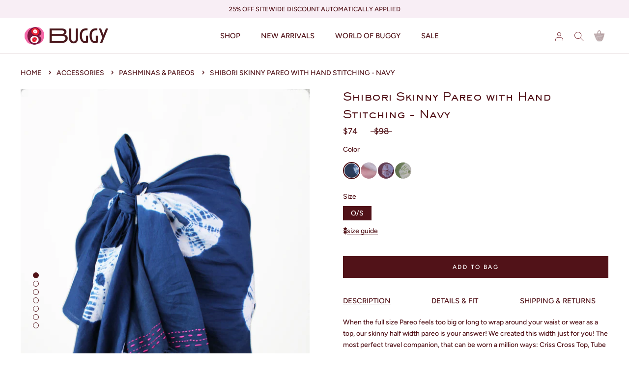

--- FILE ---
content_type: text/html; charset=utf-8
request_url: https://buggynyc.com/collections/vacation-edit/products/shibori-pareo-with-hand-stitching
body_size: 31941
content:
<!doctype html>

<html class="no-js" lang="en">
  <head>
    <meta charset="utf-8"> 
    <meta http-equiv="X-UA-Compatible" content="IE=edge,chrome=1">
    <meta name="viewport" content="width=device-width, initial-scale=1.0, height=device-height, minimum-scale=1.0, maximum-scale=1.0">
    <meta name="theme-color" content="">

    <title>
      Shibori Skinny Pareo with Hand Stitching - Navy &ndash; Buggy NYC
    </title><meta name="description" content="When the full size Pareo feels too big or long to wrap around your waist or wear as a top, our skinny half width pareo is your answer! We created this width just for you! The most perfect travel companion, that can be worn a million ways: Criss Cross Top, Tube Top, Neck Scarf, Head Scarf and Skirt. "><link rel="canonical" href="https://buggynyc.com/products/shibori-pareo-with-hand-stitching">
    <link rel="preconnect" href="https://fonts.googleapis.com">
    <link rel="preconnect" href="https://fonts.gstatic.com" crossorigin>
    <link href="https://fonts.googleapis.com/css2?family=EB+Garamond:ital,wght@0,400..800;1,400..800&display=swap" rel="stylesheet"><link rel="shortcut icon" href="//buggynyc.com/cdn/shop/files/Double-Eye-Mark_96x.png?v=1762789283" type="image/png"><meta property="og:type" content="product">
  <meta property="og:title" content="Shibori Skinny Pareo with Hand Stitching - Navy"><meta property="og:image" content="http://buggynyc.com/cdn/shop/products/shibori-beach-sarong-hand-embroidered-buggy-nyc.jpg?v=1594660919">
    <meta property="og:image:secure_url" content="https://buggynyc.com/cdn/shop/products/shibori-beach-sarong-hand-embroidered-buggy-nyc.jpg?v=1594660919">
    <meta property="og:image:width" content="1280">
    <meta property="og:image:height" content="1920"><meta property="product:price:amount" content="74.00">
  <meta property="product:price:currency" content="USD"><meta property="og:description" content="When the full size Pareo feels too big or long to wrap around your waist or wear as a top, our skinny half width pareo is your answer! We created this width just for you! The most perfect travel companion, that can be worn a million ways: Criss Cross Top, Tube Top, Neck Scarf, Head Scarf and Skirt. "><meta property="og:url" content="https://buggynyc.com/products/shibori-pareo-with-hand-stitching">
<meta property="og:site_name" content="Buggy NYC"><meta name="twitter:card" content="summary"><meta name="twitter:title" content="Shibori Skinny Pareo with Hand Stitching - Navy">
  <meta name="twitter:description" content="When the full size Pareo feels too big or long to wrap around your waist or wear as a top, our skinny half width pareo is your answer! We created this width just for you! The most perfect travel companion, that can be worn a million ways: Criss Cross Top, Tube Top, Neck Scarf, Head Scarf and Skirt. ">
  <meta name="twitter:image" content="https://buggynyc.com/cdn/shop/products/shibori-beach-sarong-hand-embroidered-buggy-nyc_600x600_crop_center.jpg?v=1594660919">
    <style>
  @font-face {
  font-family: Figtree;
  font-weight: 500;
  font-style: normal;
  font-display: fallback;
  src: url("//buggynyc.com/cdn/fonts/figtree/figtree_n5.3b6b7df38aa5986536945796e1f947445832047c.woff2") format("woff2"),
       url("//buggynyc.com/cdn/fonts/figtree/figtree_n5.f26bf6dcae278b0ed902605f6605fa3338e81dab.woff") format("woff");
}

  @font-face {
  font-family: Figtree;
  font-weight: 500;
  font-style: normal;
  font-display: fallback;
  src: url("//buggynyc.com/cdn/fonts/figtree/figtree_n5.3b6b7df38aa5986536945796e1f947445832047c.woff2") format("woff2"),
       url("//buggynyc.com/cdn/fonts/figtree/figtree_n5.f26bf6dcae278b0ed902605f6605fa3338e81dab.woff") format("woff");
}


  @font-face {
  font-family: Figtree;
  font-weight: 700;
  font-style: normal;
  font-display: fallback;
  src: url("//buggynyc.com/cdn/fonts/figtree/figtree_n7.2fd9bfe01586148e644724096c9d75e8c7a90e55.woff2") format("woff2"),
       url("//buggynyc.com/cdn/fonts/figtree/figtree_n7.ea05de92d862f9594794ab281c4c3a67501ef5fc.woff") format("woff");
}

  @font-face {
  font-family: Figtree;
  font-weight: 500;
  font-style: italic;
  font-display: fallback;
  src: url("//buggynyc.com/cdn/fonts/figtree/figtree_i5.969396f679a62854cf82dbf67acc5721e41351f0.woff2") format("woff2"),
       url("//buggynyc.com/cdn/fonts/figtree/figtree_i5.93bc1cad6c73ca9815f9777c49176dfc9d2890dd.woff") format("woff");
}

  @font-face {
  font-family: Figtree;
  font-weight: 700;
  font-style: italic;
  font-display: fallback;
  src: url("//buggynyc.com/cdn/fonts/figtree/figtree_i7.06add7096a6f2ab742e09ec7e498115904eda1fe.woff2") format("woff2"),
       url("//buggynyc.com/cdn/fonts/figtree/figtree_i7.ee584b5fcaccdbb5518c0228158941f8df81b101.woff") format("woff");
}


  :root {
    --heading-font-family : Figtree, sans-serif;
    --heading-font-weight : 500;
    --heading-font-style  : normal;

    --text-font-family : Figtree, sans-serif;
    --text-font-weight : 500;
    --text-font-style  : normal;

    --base-text-font-size   : 14px;
    --default-text-font-size: 14px;--background          : #ffffff;
    --background-rgb      : 255, 255, 255;
    --light-background    : #ffffff;
    --light-background-rgb: 255, 255, 255;
    --heading-color       : #511218;
    --text-color          : #511218;
    --text-color-rgb      : 81, 18, 24;
    --text-color-light    : #511218;
    --text-color-light-rgb: 81, 18, 24;
    --link-color          : #511218;
    --link-color-rgb      : 81, 18, 24;
    --border-color        : #e5dbdc;
    --border-color-rgb    : 229, 219, 220;

    --button-background    : #511218;
    --button-background-rgb: 81, 18, 24;
    --button-text-color    : #ffffff;

    --header-background       : #ffffff;
    --header-heading-color    : #511218;
    --header-light-text-color : #511218;
    --header-border-color     : #e5dbdc;

    --footer-background    : #511218;
    --footer-text-color    : #ffffff;
    --footer-heading-color : #f386a5;
    --footer-border-color  : #6b363b;

    --navigation-background      : #1c1b1b;
    --navigation-background-rgb  : 28, 27, 27;
    --navigation-text-color      : #ffffff;
    --navigation-text-color-light: rgba(255, 255, 255, 0.5);
    --navigation-border-color    : rgba(255, 255, 255, 0.25);

    --newsletter-popup-background     : #1c1b1b;
    --newsletter-popup-text-color     : #ffffff;
    --newsletter-popup-text-color-rgb : 255, 255, 255;

    --secondary-elements-background       : #1c1b1b;
    --secondary-elements-background-rgb   : 28, 27, 27;
    --secondary-elements-text-color       : #ffffff;
    --secondary-elements-text-color-light : rgba(255, 255, 255, 0.5);
    --secondary-elements-border-color     : rgba(255, 255, 255, 0.25);

    --product-sale-price-color    : #f94c43;
    --product-sale-price-color-rgb: 249, 76, 67;

    /* Shopify related variables */
    --payment-terms-background-color: #ffffff;

    /* Products */

    --horizontal-spacing-four-products-per-row: 60px;
        --horizontal-spacing-two-products-per-row : 60px;

    --vertical-spacing-four-products-per-row: 60px;
        --vertical-spacing-two-products-per-row : 75px;

    /* Animation */
    --drawer-transition-timing: cubic-bezier(0.645, 0.045, 0.355, 1);
    --header-base-height: 80px; /* We set a default for browsers that do not support CSS variables */

    /* Cursors */
    --cursor-zoom-in-svg    : url(//buggynyc.com/cdn/shop/t/14/assets/cursor-zoom-in.svg?v=132773562472050004881760627051);
    --cursor-zoom-in-2x-svg : url(//buggynyc.com/cdn/shop/t/14/assets/cursor-zoom-in-2x.svg?v=146990294990245143951760627051);
  }
</style>

<script>
  // IE11 does not have support for CSS variables, so we have to polyfill them
  if (!(((window || {}).CSS || {}).supports && window.CSS.supports('(--a: 0)'))) {
    const script = document.createElement('script');
    script.type = 'text/javascript';
    script.src = 'https://cdn.jsdelivr.net/npm/css-vars-ponyfill@2';
    script.onload = function() {
      cssVars({});
    };

    document.getElementsByTagName('head')[0].appendChild(script);
  }
</script>

    <script>window.performance && window.performance.mark && window.performance.mark('shopify.content_for_header.start');</script><meta name="facebook-domain-verification" content="u9e466ea73ozk4lc59fss7x6kxf45k">
<meta name="facebook-domain-verification" content="1smxydq9mt08d8zct0iil5l0siyh1a">
<meta name="facebook-domain-verification" content="jqz6eojhbe34bjiujlggxsym4phwbe">
<meta name="google-site-verification" content="GSWhF1WFkEL-u7JtyHcfkNeHoesUwJDIcFosG58gzFo">
<meta id="shopify-digital-wallet" name="shopify-digital-wallet" content="/1678213231/digital_wallets/dialog">
<meta name="shopify-checkout-api-token" content="3f540a2c2bffc498f420bd7c7cf4f55d">
<meta id="in-context-paypal-metadata" data-shop-id="1678213231" data-venmo-supported="false" data-environment="production" data-locale="en_US" data-paypal-v4="true" data-currency="USD">
<link rel="alternate" type="application/json+oembed" href="https://buggynyc.com/products/shibori-pareo-with-hand-stitching.oembed">
<script async="async" src="/checkouts/internal/preloads.js?locale=en-US"></script>
<link rel="preconnect" href="https://shop.app" crossorigin="anonymous">
<script async="async" src="https://shop.app/checkouts/internal/preloads.js?locale=en-US&shop_id=1678213231" crossorigin="anonymous"></script>
<script id="apple-pay-shop-capabilities" type="application/json">{"shopId":1678213231,"countryCode":"US","currencyCode":"USD","merchantCapabilities":["supports3DS"],"merchantId":"gid:\/\/shopify\/Shop\/1678213231","merchantName":"Buggy NYC","requiredBillingContactFields":["postalAddress","email"],"requiredShippingContactFields":["postalAddress","email"],"shippingType":"shipping","supportedNetworks":["visa","masterCard","amex","discover","elo","jcb"],"total":{"type":"pending","label":"Buggy NYC","amount":"1.00"},"shopifyPaymentsEnabled":true,"supportsSubscriptions":true}</script>
<script id="shopify-features" type="application/json">{"accessToken":"3f540a2c2bffc498f420bd7c7cf4f55d","betas":["rich-media-storefront-analytics"],"domain":"buggynyc.com","predictiveSearch":true,"shopId":1678213231,"locale":"en"}</script>
<script>var Shopify = Shopify || {};
Shopify.shop = "buggy-nyc.myshopify.com";
Shopify.locale = "en";
Shopify.currency = {"active":"USD","rate":"1.0"};
Shopify.country = "US";
Shopify.theme = {"name":"Buggy NYC v2.3 | Vishal Dev","id":181959590167,"schema_name":"Prestige","schema_version":"5.0.4","theme_store_id":null,"role":"main"};
Shopify.theme.handle = "null";
Shopify.theme.style = {"id":null,"handle":null};
Shopify.cdnHost = "buggynyc.com/cdn";
Shopify.routes = Shopify.routes || {};
Shopify.routes.root = "/";</script>
<script type="module">!function(o){(o.Shopify=o.Shopify||{}).modules=!0}(window);</script>
<script>!function(o){function n(){var o=[];function n(){o.push(Array.prototype.slice.apply(arguments))}return n.q=o,n}var t=o.Shopify=o.Shopify||{};t.loadFeatures=n(),t.autoloadFeatures=n()}(window);</script>
<script>
  window.ShopifyPay = window.ShopifyPay || {};
  window.ShopifyPay.apiHost = "shop.app\/pay";
  window.ShopifyPay.redirectState = null;
</script>
<script id="shop-js-analytics" type="application/json">{"pageType":"product"}</script>
<script defer="defer" async type="module" src="//buggynyc.com/cdn/shopifycloud/shop-js/modules/v2/client.init-shop-cart-sync_BdyHc3Nr.en.esm.js"></script>
<script defer="defer" async type="module" src="//buggynyc.com/cdn/shopifycloud/shop-js/modules/v2/chunk.common_Daul8nwZ.esm.js"></script>
<script type="module">
  await import("//buggynyc.com/cdn/shopifycloud/shop-js/modules/v2/client.init-shop-cart-sync_BdyHc3Nr.en.esm.js");
await import("//buggynyc.com/cdn/shopifycloud/shop-js/modules/v2/chunk.common_Daul8nwZ.esm.js");

  window.Shopify.SignInWithShop?.initShopCartSync?.({"fedCMEnabled":true,"windoidEnabled":true});

</script>
<script defer="defer" async type="module" src="//buggynyc.com/cdn/shopifycloud/shop-js/modules/v2/client.payment-terms_MV4M3zvL.en.esm.js"></script>
<script defer="defer" async type="module" src="//buggynyc.com/cdn/shopifycloud/shop-js/modules/v2/chunk.common_Daul8nwZ.esm.js"></script>
<script defer="defer" async type="module" src="//buggynyc.com/cdn/shopifycloud/shop-js/modules/v2/chunk.modal_CQq8HTM6.esm.js"></script>
<script type="module">
  await import("//buggynyc.com/cdn/shopifycloud/shop-js/modules/v2/client.payment-terms_MV4M3zvL.en.esm.js");
await import("//buggynyc.com/cdn/shopifycloud/shop-js/modules/v2/chunk.common_Daul8nwZ.esm.js");
await import("//buggynyc.com/cdn/shopifycloud/shop-js/modules/v2/chunk.modal_CQq8HTM6.esm.js");

  
</script>
<script>
  window.Shopify = window.Shopify || {};
  if (!window.Shopify.featureAssets) window.Shopify.featureAssets = {};
  window.Shopify.featureAssets['shop-js'] = {"shop-cart-sync":["modules/v2/client.shop-cart-sync_QYOiDySF.en.esm.js","modules/v2/chunk.common_Daul8nwZ.esm.js"],"init-fed-cm":["modules/v2/client.init-fed-cm_DchLp9rc.en.esm.js","modules/v2/chunk.common_Daul8nwZ.esm.js"],"shop-button":["modules/v2/client.shop-button_OV7bAJc5.en.esm.js","modules/v2/chunk.common_Daul8nwZ.esm.js"],"init-windoid":["modules/v2/client.init-windoid_DwxFKQ8e.en.esm.js","modules/v2/chunk.common_Daul8nwZ.esm.js"],"shop-cash-offers":["modules/v2/client.shop-cash-offers_DWtL6Bq3.en.esm.js","modules/v2/chunk.common_Daul8nwZ.esm.js","modules/v2/chunk.modal_CQq8HTM6.esm.js"],"shop-toast-manager":["modules/v2/client.shop-toast-manager_CX9r1SjA.en.esm.js","modules/v2/chunk.common_Daul8nwZ.esm.js"],"init-shop-email-lookup-coordinator":["modules/v2/client.init-shop-email-lookup-coordinator_UhKnw74l.en.esm.js","modules/v2/chunk.common_Daul8nwZ.esm.js"],"pay-button":["modules/v2/client.pay-button_DzxNnLDY.en.esm.js","modules/v2/chunk.common_Daul8nwZ.esm.js"],"avatar":["modules/v2/client.avatar_BTnouDA3.en.esm.js"],"init-shop-cart-sync":["modules/v2/client.init-shop-cart-sync_BdyHc3Nr.en.esm.js","modules/v2/chunk.common_Daul8nwZ.esm.js"],"shop-login-button":["modules/v2/client.shop-login-button_D8B466_1.en.esm.js","modules/v2/chunk.common_Daul8nwZ.esm.js","modules/v2/chunk.modal_CQq8HTM6.esm.js"],"init-customer-accounts-sign-up":["modules/v2/client.init-customer-accounts-sign-up_C8fpPm4i.en.esm.js","modules/v2/client.shop-login-button_D8B466_1.en.esm.js","modules/v2/chunk.common_Daul8nwZ.esm.js","modules/v2/chunk.modal_CQq8HTM6.esm.js"],"init-shop-for-new-customer-accounts":["modules/v2/client.init-shop-for-new-customer-accounts_CVTO0Ztu.en.esm.js","modules/v2/client.shop-login-button_D8B466_1.en.esm.js","modules/v2/chunk.common_Daul8nwZ.esm.js","modules/v2/chunk.modal_CQq8HTM6.esm.js"],"init-customer-accounts":["modules/v2/client.init-customer-accounts_dRgKMfrE.en.esm.js","modules/v2/client.shop-login-button_D8B466_1.en.esm.js","modules/v2/chunk.common_Daul8nwZ.esm.js","modules/v2/chunk.modal_CQq8HTM6.esm.js"],"shop-follow-button":["modules/v2/client.shop-follow-button_CkZpjEct.en.esm.js","modules/v2/chunk.common_Daul8nwZ.esm.js","modules/v2/chunk.modal_CQq8HTM6.esm.js"],"lead-capture":["modules/v2/client.lead-capture_BntHBhfp.en.esm.js","modules/v2/chunk.common_Daul8nwZ.esm.js","modules/v2/chunk.modal_CQq8HTM6.esm.js"],"checkout-modal":["modules/v2/client.checkout-modal_CfxcYbTm.en.esm.js","modules/v2/chunk.common_Daul8nwZ.esm.js","modules/v2/chunk.modal_CQq8HTM6.esm.js"],"shop-login":["modules/v2/client.shop-login_Da4GZ2H6.en.esm.js","modules/v2/chunk.common_Daul8nwZ.esm.js","modules/v2/chunk.modal_CQq8HTM6.esm.js"],"payment-terms":["modules/v2/client.payment-terms_MV4M3zvL.en.esm.js","modules/v2/chunk.common_Daul8nwZ.esm.js","modules/v2/chunk.modal_CQq8HTM6.esm.js"]};
</script>
<script>(function() {
  var isLoaded = false;
  function asyncLoad() {
    if (isLoaded) return;
    isLoaded = true;
    var urls = ["https:\/\/chimpstatic.com\/mcjs-connected\/js\/users\/b407e0df5d1e2bc621c76c7cd\/646763e3df3f9554b2ef4065d.js?shop=buggy-nyc.myshopify.com","https:\/\/static.klaviyo.com\/onsite\/js\/klaviyo.js?company_id=VRYJ8q\u0026shop=buggy-nyc.myshopify.com","\/\/cdn.shopify.com\/proxy\/17c265e2a08ea071f098f16503585be6a1cb69be788eadb9f50aad2212e3343d\/cdn.nfcube.com\/instafeed-60b8e85f0f592875c1fcc757f2f6aae3.js?shop=buggy-nyc.myshopify.com\u0026sp-cache-control=cHVibGljLCBtYXgtYWdlPTkwMA"];
    for (var i = 0; i < urls.length; i++) {
      var s = document.createElement('script');
      s.type = 'text/javascript';
      s.async = true;
      s.src = urls[i];
      var x = document.getElementsByTagName('script')[0];
      x.parentNode.insertBefore(s, x);
    }
  };
  if(window.attachEvent) {
    window.attachEvent('onload', asyncLoad);
  } else {
    window.addEventListener('load', asyncLoad, false);
  }
})();</script>
<script id="__st">var __st={"a":1678213231,"offset":-18000,"reqid":"101474aa-61ff-41f5-a018-bd42ebba3ff8-1769003743","pageurl":"buggynyc.com\/collections\/vacation-edit\/products\/shibori-pareo-with-hand-stitching","u":"de9f070be5c9","p":"product","rtyp":"product","rid":1361180819567};</script>
<script>window.ShopifyPaypalV4VisibilityTracking = true;</script>
<script id="captcha-bootstrap">!function(){'use strict';const t='contact',e='account',n='new_comment',o=[[t,t],['blogs',n],['comments',n],[t,'customer']],c=[[e,'customer_login'],[e,'guest_login'],[e,'recover_customer_password'],[e,'create_customer']],r=t=>t.map((([t,e])=>`form[action*='/${t}']:not([data-nocaptcha='true']) input[name='form_type'][value='${e}']`)).join(','),a=t=>()=>t?[...document.querySelectorAll(t)].map((t=>t.form)):[];function s(){const t=[...o],e=r(t);return a(e)}const i='password',u='form_key',d=['recaptcha-v3-token','g-recaptcha-response','h-captcha-response',i],f=()=>{try{return window.sessionStorage}catch{return}},m='__shopify_v',_=t=>t.elements[u];function p(t,e,n=!1){try{const o=window.sessionStorage,c=JSON.parse(o.getItem(e)),{data:r}=function(t){const{data:e,action:n}=t;return t[m]||n?{data:e,action:n}:{data:t,action:n}}(c);for(const[e,n]of Object.entries(r))t.elements[e]&&(t.elements[e].value=n);n&&o.removeItem(e)}catch(o){console.error('form repopulation failed',{error:o})}}const l='form_type',E='cptcha';function T(t){t.dataset[E]=!0}const w=window,h=w.document,L='Shopify',v='ce_forms',y='captcha';let A=!1;((t,e)=>{const n=(g='f06e6c50-85a8-45c8-87d0-21a2b65856fe',I='https://cdn.shopify.com/shopifycloud/storefront-forms-hcaptcha/ce_storefront_forms_captcha_hcaptcha.v1.5.2.iife.js',D={infoText:'Protected by hCaptcha',privacyText:'Privacy',termsText:'Terms'},(t,e,n)=>{const o=w[L][v],c=o.bindForm;if(c)return c(t,g,e,D).then(n);var r;o.q.push([[t,g,e,D],n]),r=I,A||(h.body.append(Object.assign(h.createElement('script'),{id:'captcha-provider',async:!0,src:r})),A=!0)});var g,I,D;w[L]=w[L]||{},w[L][v]=w[L][v]||{},w[L][v].q=[],w[L][y]=w[L][y]||{},w[L][y].protect=function(t,e){n(t,void 0,e),T(t)},Object.freeze(w[L][y]),function(t,e,n,w,h,L){const[v,y,A,g]=function(t,e,n){const i=e?o:[],u=t?c:[],d=[...i,...u],f=r(d),m=r(i),_=r(d.filter((([t,e])=>n.includes(e))));return[a(f),a(m),a(_),s()]}(w,h,L),I=t=>{const e=t.target;return e instanceof HTMLFormElement?e:e&&e.form},D=t=>v().includes(t);t.addEventListener('submit',(t=>{const e=I(t);if(!e)return;const n=D(e)&&!e.dataset.hcaptchaBound&&!e.dataset.recaptchaBound,o=_(e),c=g().includes(e)&&(!o||!o.value);(n||c)&&t.preventDefault(),c&&!n&&(function(t){try{if(!f())return;!function(t){const e=f();if(!e)return;const n=_(t);if(!n)return;const o=n.value;o&&e.removeItem(o)}(t);const e=Array.from(Array(32),(()=>Math.random().toString(36)[2])).join('');!function(t,e){_(t)||t.append(Object.assign(document.createElement('input'),{type:'hidden',name:u})),t.elements[u].value=e}(t,e),function(t,e){const n=f();if(!n)return;const o=[...t.querySelectorAll(`input[type='${i}']`)].map((({name:t})=>t)),c=[...d,...o],r={};for(const[a,s]of new FormData(t).entries())c.includes(a)||(r[a]=s);n.setItem(e,JSON.stringify({[m]:1,action:t.action,data:r}))}(t,e)}catch(e){console.error('failed to persist form',e)}}(e),e.submit())}));const S=(t,e)=>{t&&!t.dataset[E]&&(n(t,e.some((e=>e===t))),T(t))};for(const o of['focusin','change'])t.addEventListener(o,(t=>{const e=I(t);D(e)&&S(e,y())}));const B=e.get('form_key'),M=e.get(l),P=B&&M;t.addEventListener('DOMContentLoaded',(()=>{const t=y();if(P)for(const e of t)e.elements[l].value===M&&p(e,B);[...new Set([...A(),...v().filter((t=>'true'===t.dataset.shopifyCaptcha))])].forEach((e=>S(e,t)))}))}(h,new URLSearchParams(w.location.search),n,t,e,['guest_login'])})(!0,!0)}();</script>
<script integrity="sha256-4kQ18oKyAcykRKYeNunJcIwy7WH5gtpwJnB7kiuLZ1E=" data-source-attribution="shopify.loadfeatures" defer="defer" src="//buggynyc.com/cdn/shopifycloud/storefront/assets/storefront/load_feature-a0a9edcb.js" crossorigin="anonymous"></script>
<script crossorigin="anonymous" defer="defer" src="//buggynyc.com/cdn/shopifycloud/storefront/assets/shopify_pay/storefront-65b4c6d7.js?v=20250812"></script>
<script data-source-attribution="shopify.dynamic_checkout.dynamic.init">var Shopify=Shopify||{};Shopify.PaymentButton=Shopify.PaymentButton||{isStorefrontPortableWallets:!0,init:function(){window.Shopify.PaymentButton.init=function(){};var t=document.createElement("script");t.src="https://buggynyc.com/cdn/shopifycloud/portable-wallets/latest/portable-wallets.en.js",t.type="module",document.head.appendChild(t)}};
</script>
<script data-source-attribution="shopify.dynamic_checkout.buyer_consent">
  function portableWalletsHideBuyerConsent(e){var t=document.getElementById("shopify-buyer-consent"),n=document.getElementById("shopify-subscription-policy-button");t&&n&&(t.classList.add("hidden"),t.setAttribute("aria-hidden","true"),n.removeEventListener("click",e))}function portableWalletsShowBuyerConsent(e){var t=document.getElementById("shopify-buyer-consent"),n=document.getElementById("shopify-subscription-policy-button");t&&n&&(t.classList.remove("hidden"),t.removeAttribute("aria-hidden"),n.addEventListener("click",e))}window.Shopify?.PaymentButton&&(window.Shopify.PaymentButton.hideBuyerConsent=portableWalletsHideBuyerConsent,window.Shopify.PaymentButton.showBuyerConsent=portableWalletsShowBuyerConsent);
</script>
<script data-source-attribution="shopify.dynamic_checkout.cart.bootstrap">document.addEventListener("DOMContentLoaded",(function(){function t(){return document.querySelector("shopify-accelerated-checkout-cart, shopify-accelerated-checkout")}if(t())Shopify.PaymentButton.init();else{new MutationObserver((function(e,n){t()&&(Shopify.PaymentButton.init(),n.disconnect())})).observe(document.body,{childList:!0,subtree:!0})}}));
</script>
<link id="shopify-accelerated-checkout-styles" rel="stylesheet" media="screen" href="https://buggynyc.com/cdn/shopifycloud/portable-wallets/latest/accelerated-checkout-backwards-compat.css" crossorigin="anonymous">
<style id="shopify-accelerated-checkout-cart">
        #shopify-buyer-consent {
  margin-top: 1em;
  display: inline-block;
  width: 100%;
}

#shopify-buyer-consent.hidden {
  display: none;
}

#shopify-subscription-policy-button {
  background: none;
  border: none;
  padding: 0;
  text-decoration: underline;
  font-size: inherit;
  cursor: pointer;
}

#shopify-subscription-policy-button::before {
  box-shadow: none;
}

      </style>

<script>window.performance && window.performance.mark && window.performance.mark('shopify.content_for_header.end');</script>

    <link rel="stylesheet" href="//buggynyc.com/cdn/shop/t/14/assets/theme.css?v=178059967570565534961761158668">
    <link rel="stylesheet" href="//buggynyc.com/cdn/shop/t/14/assets/base.css?v=123176311047781861811760627051">

    <script>// This allows to expose several variables to the global scope, to be used in scripts
      window.theme = {
        pageType: "product",
        moneyFormat: "${{amount}}",
        moneyWithCurrencyFormat: "${{amount}} USD",
        productImageSize: "tall",
        searchMode: "product,article",
        showPageTransition: false,
        showElementStaggering: true,
        showImageZooming: false
      };

      window.routes = {
        rootUrl: "\/",
        rootUrlWithoutSlash: '',
        cartUrl: "\/cart",
        cartAddUrl: "\/cart\/add",
        cartChangeUrl: "\/cart\/change",
        searchUrl: "\/search",
        productRecommendationsUrl: "\/recommendations\/products"
      };

      window.languages = {
        cartAddNote: "Add Order Note",
        cartEditNote: "Edit Order Note",
        productImageLoadingError: "This image could not be loaded. Please try to reload the page.",
        productFormAddToCart: "Add to cart",
        productFormUnavailable: "Unavailable",
        productFormSoldOut: "Sold Out",
        shippingEstimatorOneResult: "1 option available:",
        shippingEstimatorMoreResults: "{{count}} options available:",
        shippingEstimatorNoResults: "No shipping could be found"
      };

      window.lazySizesConfig = {
        loadHidden: false,
        hFac: 0.5,
        expFactor: 2,
        ricTimeout: 150,
        lazyClass: 'Image--lazyLoad',
        loadingClass: 'Image--lazyLoading',
        loadedClass: 'Image--lazyLoaded'
      };

      document.documentElement.className = document.documentElement.className.replace('no-js', 'js');
      document.documentElement.style.setProperty('--window-height', window.innerHeight + 'px');

      // We do a quick detection of some features (we could use Modernizr but for so little...)
      (function() {
        document.documentElement.className += ((window.CSS && window.CSS.supports('(position: sticky) or (position: -webkit-sticky)')) ? ' supports-sticky' : ' no-supports-sticky');
        document.documentElement.className += (window.matchMedia('(-moz-touch-enabled: 1), (hover: none)')).matches ? ' no-supports-hover' : ' supports-hover';
      }());
    </script>

    <script src="//buggynyc.com/cdn/shop/t/14/assets/lazysizes.min.js?v=174358363404432586981760627051" async></script><script src="https://polyfill-fastly.net/v3/polyfill.min.js?unknown=polyfill&features=fetch,Element.prototype.closest,Element.prototype.remove,Element.prototype.classList,Array.prototype.includes,Array.prototype.fill,Object.assign,CustomEvent,IntersectionObserver,IntersectionObserverEntry,URL" defer></script>
    <script src="//buggynyc.com/cdn/shop/t/14/assets/custom.js?v=54301859633804175391760627051" defer></script>
    <script src="//buggynyc.com/cdn/shop/t/14/assets/libs.min.js?v=26178543184394469741760627051" defer></script>
    <script src="//buggynyc.com/cdn/shop/t/14/assets/theme.min.js?v=55365834418760724951760627051" defer></script>
    

    <script>
      (function () {
        window.onpageshow = function() {
          if (window.theme.showPageTransition) {
            var pageTransition = document.querySelector('.PageTransition');

            if (pageTransition) {
              pageTransition.style.visibility = 'visible';
              pageTransition.style.opacity = '0';
            }
          }

          // When the page is loaded from the cache, we have to reload the cart content
          document.documentElement.dispatchEvent(new CustomEvent('cart:refresh', {
            bubbles: true
          }));
        };
      })();
    </script>

    
  <script type="application/ld+json">
  {
    "@context": "http://schema.org",
    "@type": "Product",
    "offers": [{
          "@type": "Offer",
          "name": "Navy Shibori with Hot Pink Hand Embroidery \/ O\/S",
          "availability":"https://schema.org/InStock",
          "price": 74.0,
          "priceCurrency": "USD",
          "priceValidUntil": "2026-01-31","url": "/products/shibori-pareo-with-hand-stitching?variant=12506390495343"
        }
],
      "gtin8": "90495343",
      "productId": "90495343",
    "brand": {
      "name": "Buggy NYC"
    },
    "name": "Shibori Skinny Pareo with Hand Stitching - Navy",
    "description": "When the full size Pareo feels too big or long to wrap around your waist or wear as a top, our skinny half width pareo is your answer! We created this width just for you! The most perfect travel companion, that can be worn a million ways: Criss Cross Top, Tube Top, Neck Scarf, Head Scarf and Skirt. ",
    "category": "Pareo",
    "url": "/products/shibori-pareo-with-hand-stitching",
    "sku": "",
    "image": {
      "@type": "ImageObject",
      "url": "https://buggynyc.com/cdn/shop/products/shibori-beach-sarong-hand-embroidered-buggy-nyc_1024x.jpg?v=1594660919",
      "image": "https://buggynyc.com/cdn/shop/products/shibori-beach-sarong-hand-embroidered-buggy-nyc_1024x.jpg?v=1594660919",
      "name": "Shibori Skinny Pareo with Hand Stitching - Navy",
      "width": "1024",
      "height": "1024"
    }
  }
  </script>



  <script type="application/ld+json">
  {
    "@context": "http://schema.org",
    "@type": "BreadcrumbList",
  "itemListElement": [{
      "@type": "ListItem",
      "position": 1,
      "name": "Translation missing: en.general.breadcrumb.home",
      "item": "https://buggynyc.com"
    },{
          "@type": "ListItem",
          "position": 2,
          "name": "Vacation Edit",
          "item": "https://buggynyc.com/collections/vacation-edit"
        }, {
          "@type": "ListItem",
          "position": 3,
          "name": "Shibori Skinny Pareo with Hand Stitching - Navy",
          "item": "https://buggynyc.com/collections/vacation-edit/products/shibori-pareo-with-hand-stitching"
        }]
  }
  </script>

  <!-- BEGIN app block: shopify://apps/klaviyo-email-marketing-sms/blocks/klaviyo-onsite-embed/2632fe16-c075-4321-a88b-50b567f42507 -->












  <script async src="https://static.klaviyo.com/onsite/js/VRYJ8q/klaviyo.js?company_id=VRYJ8q"></script>
  <script>!function(){if(!window.klaviyo){window._klOnsite=window._klOnsite||[];try{window.klaviyo=new Proxy({},{get:function(n,i){return"push"===i?function(){var n;(n=window._klOnsite).push.apply(n,arguments)}:function(){for(var n=arguments.length,o=new Array(n),w=0;w<n;w++)o[w]=arguments[w];var t="function"==typeof o[o.length-1]?o.pop():void 0,e=new Promise((function(n){window._klOnsite.push([i].concat(o,[function(i){t&&t(i),n(i)}]))}));return e}}})}catch(n){window.klaviyo=window.klaviyo||[],window.klaviyo.push=function(){var n;(n=window._klOnsite).push.apply(n,arguments)}}}}();</script>

  
    <script id="viewed_product">
      if (item == null) {
        var _learnq = _learnq || [];

        var MetafieldReviews = null
        var MetafieldYotpoRating = null
        var MetafieldYotpoCount = null
        var MetafieldLooxRating = null
        var MetafieldLooxCount = null
        var okendoProduct = null
        var okendoProductReviewCount = null
        var okendoProductReviewAverageValue = null
        try {
          // The following fields are used for Customer Hub recently viewed in order to add reviews.
          // This information is not part of __kla_viewed. Instead, it is part of __kla_viewed_reviewed_items
          MetafieldReviews = {};
          MetafieldYotpoRating = null
          MetafieldYotpoCount = null
          MetafieldLooxRating = null
          MetafieldLooxCount = null

          okendoProduct = null
          // If the okendo metafield is not legacy, it will error, which then requires the new json formatted data
          if (okendoProduct && 'error' in okendoProduct) {
            okendoProduct = null
          }
          okendoProductReviewCount = okendoProduct ? okendoProduct.reviewCount : null
          okendoProductReviewAverageValue = okendoProduct ? okendoProduct.reviewAverageValue : null
        } catch (error) {
          console.error('Error in Klaviyo onsite reviews tracking:', error);
        }

        var item = {
          Name: "Shibori Skinny Pareo with Hand Stitching - Navy",
          ProductID: 1361180819567,
          Categories: ["Accessories","BFCM ELLIGIBLE","Clothing","Discount products","Kaftans \u0026 Coverups","Pareos","Shop All","Travel Essentials","Vacation Edit","Wraps"],
          ImageURL: "https://buggynyc.com/cdn/shop/products/shibori-beach-sarong-hand-embroidered-buggy-nyc_grande.jpg?v=1594660919",
          URL: "https://buggynyc.com/products/shibori-pareo-with-hand-stitching",
          Brand: "Buggy NYC",
          Price: "$74.00",
          Value: "74.00",
          CompareAtPrice: "$98.00"
        };
        _learnq.push(['track', 'Viewed Product', item]);
        _learnq.push(['trackViewedItem', {
          Title: item.Name,
          ItemId: item.ProductID,
          Categories: item.Categories,
          ImageUrl: item.ImageURL,
          Url: item.URL,
          Metadata: {
            Brand: item.Brand,
            Price: item.Price,
            Value: item.Value,
            CompareAtPrice: item.CompareAtPrice
          },
          metafields:{
            reviews: MetafieldReviews,
            yotpo:{
              rating: MetafieldYotpoRating,
              count: MetafieldYotpoCount,
            },
            loox:{
              rating: MetafieldLooxRating,
              count: MetafieldLooxCount,
            },
            okendo: {
              rating: okendoProductReviewAverageValue,
              count: okendoProductReviewCount,
            }
          }
        }]);
      }
    </script>
  




  <script>
    window.klaviyoReviewsProductDesignMode = false
  </script>







<!-- END app block --><link href="https://monorail-edge.shopifysvc.com" rel="dns-prefetch">
<script>(function(){if ("sendBeacon" in navigator && "performance" in window) {try {var session_token_from_headers = performance.getEntriesByType('navigation')[0].serverTiming.find(x => x.name == '_s').description;} catch {var session_token_from_headers = undefined;}var session_cookie_matches = document.cookie.match(/_shopify_s=([^;]*)/);var session_token_from_cookie = session_cookie_matches && session_cookie_matches.length === 2 ? session_cookie_matches[1] : "";var session_token = session_token_from_headers || session_token_from_cookie || "";function handle_abandonment_event(e) {var entries = performance.getEntries().filter(function(entry) {return /monorail-edge.shopifysvc.com/.test(entry.name);});if (!window.abandonment_tracked && entries.length === 0) {window.abandonment_tracked = true;var currentMs = Date.now();var navigation_start = performance.timing.navigationStart;var payload = {shop_id: 1678213231,url: window.location.href,navigation_start,duration: currentMs - navigation_start,session_token,page_type: "product"};window.navigator.sendBeacon("https://monorail-edge.shopifysvc.com/v1/produce", JSON.stringify({schema_id: "online_store_buyer_site_abandonment/1.1",payload: payload,metadata: {event_created_at_ms: currentMs,event_sent_at_ms: currentMs}}));}}window.addEventListener('pagehide', handle_abandonment_event);}}());</script>
<script id="web-pixels-manager-setup">(function e(e,d,r,n,o){if(void 0===o&&(o={}),!Boolean(null===(a=null===(i=window.Shopify)||void 0===i?void 0:i.analytics)||void 0===a?void 0:a.replayQueue)){var i,a;window.Shopify=window.Shopify||{};var t=window.Shopify;t.analytics=t.analytics||{};var s=t.analytics;s.replayQueue=[],s.publish=function(e,d,r){return s.replayQueue.push([e,d,r]),!0};try{self.performance.mark("wpm:start")}catch(e){}var l=function(){var e={modern:/Edge?\/(1{2}[4-9]|1[2-9]\d|[2-9]\d{2}|\d{4,})\.\d+(\.\d+|)|Firefox\/(1{2}[4-9]|1[2-9]\d|[2-9]\d{2}|\d{4,})\.\d+(\.\d+|)|Chrom(ium|e)\/(9{2}|\d{3,})\.\d+(\.\d+|)|(Maci|X1{2}).+ Version\/(15\.\d+|(1[6-9]|[2-9]\d|\d{3,})\.\d+)([,.]\d+|)( \(\w+\)|)( Mobile\/\w+|) Safari\/|Chrome.+OPR\/(9{2}|\d{3,})\.\d+\.\d+|(CPU[ +]OS|iPhone[ +]OS|CPU[ +]iPhone|CPU IPhone OS|CPU iPad OS)[ +]+(15[._]\d+|(1[6-9]|[2-9]\d|\d{3,})[._]\d+)([._]\d+|)|Android:?[ /-](13[3-9]|1[4-9]\d|[2-9]\d{2}|\d{4,})(\.\d+|)(\.\d+|)|Android.+Firefox\/(13[5-9]|1[4-9]\d|[2-9]\d{2}|\d{4,})\.\d+(\.\d+|)|Android.+Chrom(ium|e)\/(13[3-9]|1[4-9]\d|[2-9]\d{2}|\d{4,})\.\d+(\.\d+|)|SamsungBrowser\/([2-9]\d|\d{3,})\.\d+/,legacy:/Edge?\/(1[6-9]|[2-9]\d|\d{3,})\.\d+(\.\d+|)|Firefox\/(5[4-9]|[6-9]\d|\d{3,})\.\d+(\.\d+|)|Chrom(ium|e)\/(5[1-9]|[6-9]\d|\d{3,})\.\d+(\.\d+|)([\d.]+$|.*Safari\/(?![\d.]+ Edge\/[\d.]+$))|(Maci|X1{2}).+ Version\/(10\.\d+|(1[1-9]|[2-9]\d|\d{3,})\.\d+)([,.]\d+|)( \(\w+\)|)( Mobile\/\w+|) Safari\/|Chrome.+OPR\/(3[89]|[4-9]\d|\d{3,})\.\d+\.\d+|(CPU[ +]OS|iPhone[ +]OS|CPU[ +]iPhone|CPU IPhone OS|CPU iPad OS)[ +]+(10[._]\d+|(1[1-9]|[2-9]\d|\d{3,})[._]\d+)([._]\d+|)|Android:?[ /-](13[3-9]|1[4-9]\d|[2-9]\d{2}|\d{4,})(\.\d+|)(\.\d+|)|Mobile Safari.+OPR\/([89]\d|\d{3,})\.\d+\.\d+|Android.+Firefox\/(13[5-9]|1[4-9]\d|[2-9]\d{2}|\d{4,})\.\d+(\.\d+|)|Android.+Chrom(ium|e)\/(13[3-9]|1[4-9]\d|[2-9]\d{2}|\d{4,})\.\d+(\.\d+|)|Android.+(UC? ?Browser|UCWEB|U3)[ /]?(15\.([5-9]|\d{2,})|(1[6-9]|[2-9]\d|\d{3,})\.\d+)\.\d+|SamsungBrowser\/(5\.\d+|([6-9]|\d{2,})\.\d+)|Android.+MQ{2}Browser\/(14(\.(9|\d{2,})|)|(1[5-9]|[2-9]\d|\d{3,})(\.\d+|))(\.\d+|)|K[Aa][Ii]OS\/(3\.\d+|([4-9]|\d{2,})\.\d+)(\.\d+|)/},d=e.modern,r=e.legacy,n=navigator.userAgent;return n.match(d)?"modern":n.match(r)?"legacy":"unknown"}(),u="modern"===l?"modern":"legacy",c=(null!=n?n:{modern:"",legacy:""})[u],f=function(e){return[e.baseUrl,"/wpm","/b",e.hashVersion,"modern"===e.buildTarget?"m":"l",".js"].join("")}({baseUrl:d,hashVersion:r,buildTarget:u}),m=function(e){var d=e.version,r=e.bundleTarget,n=e.surface,o=e.pageUrl,i=e.monorailEndpoint;return{emit:function(e){var a=e.status,t=e.errorMsg,s=(new Date).getTime(),l=JSON.stringify({metadata:{event_sent_at_ms:s},events:[{schema_id:"web_pixels_manager_load/3.1",payload:{version:d,bundle_target:r,page_url:o,status:a,surface:n,error_msg:t},metadata:{event_created_at_ms:s}}]});if(!i)return console&&console.warn&&console.warn("[Web Pixels Manager] No Monorail endpoint provided, skipping logging."),!1;try{return self.navigator.sendBeacon.bind(self.navigator)(i,l)}catch(e){}var u=new XMLHttpRequest;try{return u.open("POST",i,!0),u.setRequestHeader("Content-Type","text/plain"),u.send(l),!0}catch(e){return console&&console.warn&&console.warn("[Web Pixels Manager] Got an unhandled error while logging to Monorail."),!1}}}}({version:r,bundleTarget:l,surface:e.surface,pageUrl:self.location.href,monorailEndpoint:e.monorailEndpoint});try{o.browserTarget=l,function(e){var d=e.src,r=e.async,n=void 0===r||r,o=e.onload,i=e.onerror,a=e.sri,t=e.scriptDataAttributes,s=void 0===t?{}:t,l=document.createElement("script"),u=document.querySelector("head"),c=document.querySelector("body");if(l.async=n,l.src=d,a&&(l.integrity=a,l.crossOrigin="anonymous"),s)for(var f in s)if(Object.prototype.hasOwnProperty.call(s,f))try{l.dataset[f]=s[f]}catch(e){}if(o&&l.addEventListener("load",o),i&&l.addEventListener("error",i),u)u.appendChild(l);else{if(!c)throw new Error("Did not find a head or body element to append the script");c.appendChild(l)}}({src:f,async:!0,onload:function(){if(!function(){var e,d;return Boolean(null===(d=null===(e=window.Shopify)||void 0===e?void 0:e.analytics)||void 0===d?void 0:d.initialized)}()){var d=window.webPixelsManager.init(e)||void 0;if(d){var r=window.Shopify.analytics;r.replayQueue.forEach((function(e){var r=e[0],n=e[1],o=e[2];d.publishCustomEvent(r,n,o)})),r.replayQueue=[],r.publish=d.publishCustomEvent,r.visitor=d.visitor,r.initialized=!0}}},onerror:function(){return m.emit({status:"failed",errorMsg:"".concat(f," has failed to load")})},sri:function(e){var d=/^sha384-[A-Za-z0-9+/=]+$/;return"string"==typeof e&&d.test(e)}(c)?c:"",scriptDataAttributes:o}),m.emit({status:"loading"})}catch(e){m.emit({status:"failed",errorMsg:(null==e?void 0:e.message)||"Unknown error"})}}})({shopId: 1678213231,storefrontBaseUrl: "https://buggynyc.com",extensionsBaseUrl: "https://extensions.shopifycdn.com/cdn/shopifycloud/web-pixels-manager",monorailEndpoint: "https://monorail-edge.shopifysvc.com/unstable/produce_batch",surface: "storefront-renderer",enabledBetaFlags: ["2dca8a86"],webPixelsConfigList: [{"id":"2334130455","configuration":"{\"accountID\":\"VRYJ8q\",\"webPixelConfig\":\"eyJlbmFibGVBZGRlZFRvQ2FydEV2ZW50cyI6IHRydWV9\"}","eventPayloadVersion":"v1","runtimeContext":"STRICT","scriptVersion":"524f6c1ee37bacdca7657a665bdca589","type":"APP","apiClientId":123074,"privacyPurposes":["ANALYTICS","MARKETING"],"dataSharingAdjustments":{"protectedCustomerApprovalScopes":["read_customer_address","read_customer_email","read_customer_name","read_customer_personal_data","read_customer_phone"]}},{"id":"785744151","configuration":"{\"config\":\"{\\\"pixel_id\\\":\\\"G-FZ44M306TC\\\",\\\"google_tag_ids\\\":[\\\"G-FZ44M306TC\\\",\\\"GT-5DFKX3K\\\"],\\\"target_country\\\":\\\"US\\\",\\\"gtag_events\\\":[{\\\"type\\\":\\\"begin_checkout\\\",\\\"action_label\\\":\\\"G-FZ44M306TC\\\"},{\\\"type\\\":\\\"search\\\",\\\"action_label\\\":\\\"G-FZ44M306TC\\\"},{\\\"type\\\":\\\"view_item\\\",\\\"action_label\\\":[\\\"G-FZ44M306TC\\\",\\\"MC-48YTT073V6\\\"]},{\\\"type\\\":\\\"purchase\\\",\\\"action_label\\\":[\\\"G-FZ44M306TC\\\",\\\"MC-48YTT073V6\\\"]},{\\\"type\\\":\\\"page_view\\\",\\\"action_label\\\":[\\\"G-FZ44M306TC\\\",\\\"MC-48YTT073V6\\\"]},{\\\"type\\\":\\\"add_payment_info\\\",\\\"action_label\\\":\\\"G-FZ44M306TC\\\"},{\\\"type\\\":\\\"add_to_cart\\\",\\\"action_label\\\":\\\"G-FZ44M306TC\\\"}],\\\"enable_monitoring_mode\\\":false}\"}","eventPayloadVersion":"v1","runtimeContext":"OPEN","scriptVersion":"b2a88bafab3e21179ed38636efcd8a93","type":"APP","apiClientId":1780363,"privacyPurposes":[],"dataSharingAdjustments":{"protectedCustomerApprovalScopes":["read_customer_address","read_customer_email","read_customer_name","read_customer_personal_data","read_customer_phone"]}},{"id":"306053399","configuration":"{\"pixel_id\":\"194985074789177\",\"pixel_type\":\"facebook_pixel\",\"metaapp_system_user_token\":\"-\"}","eventPayloadVersion":"v1","runtimeContext":"OPEN","scriptVersion":"ca16bc87fe92b6042fbaa3acc2fbdaa6","type":"APP","apiClientId":2329312,"privacyPurposes":["ANALYTICS","MARKETING","SALE_OF_DATA"],"dataSharingAdjustments":{"protectedCustomerApprovalScopes":["read_customer_address","read_customer_email","read_customer_name","read_customer_personal_data","read_customer_phone"]}},{"id":"shopify-app-pixel","configuration":"{}","eventPayloadVersion":"v1","runtimeContext":"STRICT","scriptVersion":"0450","apiClientId":"shopify-pixel","type":"APP","privacyPurposes":["ANALYTICS","MARKETING"]},{"id":"shopify-custom-pixel","eventPayloadVersion":"v1","runtimeContext":"LAX","scriptVersion":"0450","apiClientId":"shopify-pixel","type":"CUSTOM","privacyPurposes":["ANALYTICS","MARKETING"]}],isMerchantRequest: false,initData: {"shop":{"name":"Buggy NYC","paymentSettings":{"currencyCode":"USD"},"myshopifyDomain":"buggy-nyc.myshopify.com","countryCode":"US","storefrontUrl":"https:\/\/buggynyc.com"},"customer":null,"cart":null,"checkout":null,"productVariants":[{"price":{"amount":74.0,"currencyCode":"USD"},"product":{"title":"Shibori Skinny Pareo with Hand Stitching - Navy","vendor":"Buggy NYC","id":"1361180819567","untranslatedTitle":"Shibori Skinny Pareo with Hand Stitching - Navy","url":"\/products\/shibori-pareo-with-hand-stitching","type":"Pareo"},"id":"12506390495343","image":{"src":"\/\/buggynyc.com\/cdn\/shop\/products\/SHIBORI-PAREO-HOT-PINK-EMBROIDERY.jpg?v=1594660919"},"sku":"","title":"Navy Shibori with Hot Pink Hand Embroidery \/ O\/S","untranslatedTitle":"Navy Shibori with Hot Pink Hand Embroidery \/ O\/S"}],"purchasingCompany":null},},"https://buggynyc.com/cdn","fcfee988w5aeb613cpc8e4bc33m6693e112",{"modern":"","legacy":""},{"shopId":"1678213231","storefrontBaseUrl":"https:\/\/buggynyc.com","extensionBaseUrl":"https:\/\/extensions.shopifycdn.com\/cdn\/shopifycloud\/web-pixels-manager","surface":"storefront-renderer","enabledBetaFlags":"[\"2dca8a86\"]","isMerchantRequest":"false","hashVersion":"fcfee988w5aeb613cpc8e4bc33m6693e112","publish":"custom","events":"[[\"page_viewed\",{}],[\"product_viewed\",{\"productVariant\":{\"price\":{\"amount\":74.0,\"currencyCode\":\"USD\"},\"product\":{\"title\":\"Shibori Skinny Pareo with Hand Stitching - Navy\",\"vendor\":\"Buggy NYC\",\"id\":\"1361180819567\",\"untranslatedTitle\":\"Shibori Skinny Pareo with Hand Stitching - Navy\",\"url\":\"\/products\/shibori-pareo-with-hand-stitching\",\"type\":\"Pareo\"},\"id\":\"12506390495343\",\"image\":{\"src\":\"\/\/buggynyc.com\/cdn\/shop\/products\/SHIBORI-PAREO-HOT-PINK-EMBROIDERY.jpg?v=1594660919\"},\"sku\":\"\",\"title\":\"Navy Shibori with Hot Pink Hand Embroidery \/ O\/S\",\"untranslatedTitle\":\"Navy Shibori with Hot Pink Hand Embroidery \/ O\/S\"}}]]"});</script><script>
  window.ShopifyAnalytics = window.ShopifyAnalytics || {};
  window.ShopifyAnalytics.meta = window.ShopifyAnalytics.meta || {};
  window.ShopifyAnalytics.meta.currency = 'USD';
  var meta = {"product":{"id":1361180819567,"gid":"gid:\/\/shopify\/Product\/1361180819567","vendor":"Buggy NYC","type":"Pareo","handle":"shibori-pareo-with-hand-stitching","variants":[{"id":12506390495343,"price":7400,"name":"Shibori Skinny Pareo with Hand Stitching - Navy - Navy Shibori with Hot Pink Hand Embroidery \/ O\/S","public_title":"Navy Shibori with Hot Pink Hand Embroidery \/ O\/S","sku":""}],"remote":false},"page":{"pageType":"product","resourceType":"product","resourceId":1361180819567,"requestId":"101474aa-61ff-41f5-a018-bd42ebba3ff8-1769003743"}};
  for (var attr in meta) {
    window.ShopifyAnalytics.meta[attr] = meta[attr];
  }
</script>
<script class="analytics">
  (function () {
    var customDocumentWrite = function(content) {
      var jquery = null;

      if (window.jQuery) {
        jquery = window.jQuery;
      } else if (window.Checkout && window.Checkout.$) {
        jquery = window.Checkout.$;
      }

      if (jquery) {
        jquery('body').append(content);
      }
    };

    var hasLoggedConversion = function(token) {
      if (token) {
        return document.cookie.indexOf('loggedConversion=' + token) !== -1;
      }
      return false;
    }

    var setCookieIfConversion = function(token) {
      if (token) {
        var twoMonthsFromNow = new Date(Date.now());
        twoMonthsFromNow.setMonth(twoMonthsFromNow.getMonth() + 2);

        document.cookie = 'loggedConversion=' + token + '; expires=' + twoMonthsFromNow;
      }
    }

    var trekkie = window.ShopifyAnalytics.lib = window.trekkie = window.trekkie || [];
    if (trekkie.integrations) {
      return;
    }
    trekkie.methods = [
      'identify',
      'page',
      'ready',
      'track',
      'trackForm',
      'trackLink'
    ];
    trekkie.factory = function(method) {
      return function() {
        var args = Array.prototype.slice.call(arguments);
        args.unshift(method);
        trekkie.push(args);
        return trekkie;
      };
    };
    for (var i = 0; i < trekkie.methods.length; i++) {
      var key = trekkie.methods[i];
      trekkie[key] = trekkie.factory(key);
    }
    trekkie.load = function(config) {
      trekkie.config = config || {};
      trekkie.config.initialDocumentCookie = document.cookie;
      var first = document.getElementsByTagName('script')[0];
      var script = document.createElement('script');
      script.type = 'text/javascript';
      script.onerror = function(e) {
        var scriptFallback = document.createElement('script');
        scriptFallback.type = 'text/javascript';
        scriptFallback.onerror = function(error) {
                var Monorail = {
      produce: function produce(monorailDomain, schemaId, payload) {
        var currentMs = new Date().getTime();
        var event = {
          schema_id: schemaId,
          payload: payload,
          metadata: {
            event_created_at_ms: currentMs,
            event_sent_at_ms: currentMs
          }
        };
        return Monorail.sendRequest("https://" + monorailDomain + "/v1/produce", JSON.stringify(event));
      },
      sendRequest: function sendRequest(endpointUrl, payload) {
        // Try the sendBeacon API
        if (window && window.navigator && typeof window.navigator.sendBeacon === 'function' && typeof window.Blob === 'function' && !Monorail.isIos12()) {
          var blobData = new window.Blob([payload], {
            type: 'text/plain'
          });

          if (window.navigator.sendBeacon(endpointUrl, blobData)) {
            return true;
          } // sendBeacon was not successful

        } // XHR beacon

        var xhr = new XMLHttpRequest();

        try {
          xhr.open('POST', endpointUrl);
          xhr.setRequestHeader('Content-Type', 'text/plain');
          xhr.send(payload);
        } catch (e) {
          console.log(e);
        }

        return false;
      },
      isIos12: function isIos12() {
        return window.navigator.userAgent.lastIndexOf('iPhone; CPU iPhone OS 12_') !== -1 || window.navigator.userAgent.lastIndexOf('iPad; CPU OS 12_') !== -1;
      }
    };
    Monorail.produce('monorail-edge.shopifysvc.com',
      'trekkie_storefront_load_errors/1.1',
      {shop_id: 1678213231,
      theme_id: 181959590167,
      app_name: "storefront",
      context_url: window.location.href,
      source_url: "//buggynyc.com/cdn/s/trekkie.storefront.cd680fe47e6c39ca5d5df5f0a32d569bc48c0f27.min.js"});

        };
        scriptFallback.async = true;
        scriptFallback.src = '//buggynyc.com/cdn/s/trekkie.storefront.cd680fe47e6c39ca5d5df5f0a32d569bc48c0f27.min.js';
        first.parentNode.insertBefore(scriptFallback, first);
      };
      script.async = true;
      script.src = '//buggynyc.com/cdn/s/trekkie.storefront.cd680fe47e6c39ca5d5df5f0a32d569bc48c0f27.min.js';
      first.parentNode.insertBefore(script, first);
    };
    trekkie.load(
      {"Trekkie":{"appName":"storefront","development":false,"defaultAttributes":{"shopId":1678213231,"isMerchantRequest":null,"themeId":181959590167,"themeCityHash":"6545343172945249739","contentLanguage":"en","currency":"USD","eventMetadataId":"91868ce3-be3a-4313-8671-887c211b01bc"},"isServerSideCookieWritingEnabled":true,"monorailRegion":"shop_domain","enabledBetaFlags":["65f19447"]},"Session Attribution":{},"S2S":{"facebookCapiEnabled":true,"source":"trekkie-storefront-renderer","apiClientId":580111}}
    );

    var loaded = false;
    trekkie.ready(function() {
      if (loaded) return;
      loaded = true;

      window.ShopifyAnalytics.lib = window.trekkie;

      var originalDocumentWrite = document.write;
      document.write = customDocumentWrite;
      try { window.ShopifyAnalytics.merchantGoogleAnalytics.call(this); } catch(error) {};
      document.write = originalDocumentWrite;

      window.ShopifyAnalytics.lib.page(null,{"pageType":"product","resourceType":"product","resourceId":1361180819567,"requestId":"101474aa-61ff-41f5-a018-bd42ebba3ff8-1769003743","shopifyEmitted":true});

      var match = window.location.pathname.match(/checkouts\/(.+)\/(thank_you|post_purchase)/)
      var token = match? match[1]: undefined;
      if (!hasLoggedConversion(token)) {
        setCookieIfConversion(token);
        window.ShopifyAnalytics.lib.track("Viewed Product",{"currency":"USD","variantId":12506390495343,"productId":1361180819567,"productGid":"gid:\/\/shopify\/Product\/1361180819567","name":"Shibori Skinny Pareo with Hand Stitching - Navy - Navy Shibori with Hot Pink Hand Embroidery \/ O\/S","price":"74.00","sku":"","brand":"Buggy NYC","variant":"Navy Shibori with Hot Pink Hand Embroidery \/ O\/S","category":"Pareo","nonInteraction":true,"remote":false},undefined,undefined,{"shopifyEmitted":true});
      window.ShopifyAnalytics.lib.track("monorail:\/\/trekkie_storefront_viewed_product\/1.1",{"currency":"USD","variantId":12506390495343,"productId":1361180819567,"productGid":"gid:\/\/shopify\/Product\/1361180819567","name":"Shibori Skinny Pareo with Hand Stitching - Navy - Navy Shibori with Hot Pink Hand Embroidery \/ O\/S","price":"74.00","sku":"","brand":"Buggy NYC","variant":"Navy Shibori with Hot Pink Hand Embroidery \/ O\/S","category":"Pareo","nonInteraction":true,"remote":false,"referer":"https:\/\/buggynyc.com\/collections\/vacation-edit\/products\/shibori-pareo-with-hand-stitching"});
      }
    });


        var eventsListenerScript = document.createElement('script');
        eventsListenerScript.async = true;
        eventsListenerScript.src = "//buggynyc.com/cdn/shopifycloud/storefront/assets/shop_events_listener-3da45d37.js";
        document.getElementsByTagName('head')[0].appendChild(eventsListenerScript);

})();</script>
  <script>
  if (!window.ga || (window.ga && typeof window.ga !== 'function')) {
    window.ga = function ga() {
      (window.ga.q = window.ga.q || []).push(arguments);
      if (window.Shopify && window.Shopify.analytics && typeof window.Shopify.analytics.publish === 'function') {
        window.Shopify.analytics.publish("ga_stub_called", {}, {sendTo: "google_osp_migration"});
      }
      console.error("Shopify's Google Analytics stub called with:", Array.from(arguments), "\nSee https://help.shopify.com/manual/promoting-marketing/pixels/pixel-migration#google for more information.");
    };
    if (window.Shopify && window.Shopify.analytics && typeof window.Shopify.analytics.publish === 'function') {
      window.Shopify.analytics.publish("ga_stub_initialized", {}, {sendTo: "google_osp_migration"});
    }
  }
</script>
<script
  defer
  src="https://buggynyc.com/cdn/shopifycloud/perf-kit/shopify-perf-kit-3.0.4.min.js"
  data-application="storefront-renderer"
  data-shop-id="1678213231"
  data-render-region="gcp-us-central1"
  data-page-type="product"
  data-theme-instance-id="181959590167"
  data-theme-name="Prestige"
  data-theme-version="5.0.4"
  data-monorail-region="shop_domain"
  data-resource-timing-sampling-rate="10"
  data-shs="true"
  data-shs-beacon="true"
  data-shs-export-with-fetch="true"
  data-shs-logs-sample-rate="1"
  data-shs-beacon-endpoint="https://buggynyc.com/api/collect"
></script>
</head><body class="prestige--v4 features--heading-large features--heading-uppercase features--show-button-transition features--show-element-staggering  template-product">
    <a class="PageSkipLink u-visually-hidden" href="#main">Skip to content</a>
    <span class="LoadingBar"></span>
    <div class="PageOverlay"></div>
    <div class="menu-bg-wrap"></div><div id="shopify-section-popup" class="shopify-section"></div>
    <div id="shopify-section-sidebar-menu" class="shopify-section"><section id="sidebar-menu" class="SidebarMenu Drawer Drawer--small Drawer--fromLeft" aria-hidden="true" data-section-id="sidebar-menu" data-section-type="sidebar-menu">
    <header class="Drawer__Header" data-drawer-animated-left>
      <button class="Drawer__Close Icon-Wrapper--clickable" data-action="close-drawer" data-drawer-id="sidebar-menu" aria-label="Close navigation"><svg class="Icon Icon--close" role="presentation" viewBox="0 0 16 14">
      <path d="M15 0L1 14m14 0L1 0" stroke="currentColor" fill="none" fill-rule="evenodd"></path>
    </svg></button>
    </header>

    <div class="Drawer__Content">
      <div class="Drawer__Main" data-drawer-animated-left data-scrollable>
        <div class="Drawer__Container">
          <nav class="SidebarMenu__Nav SidebarMenu__Nav--primary" aria-label="Sidebar navigation"><div class="Collapsible"><button class="Collapsible__Button Heading u-h6" data-action="toggle-collapsible" aria-expanded="false">SHOP<span class="Collapsible__Plus"></span>
                  </button>

                  <div class="Collapsible__Inner">
                    <div class="Collapsible__Content"><div class="Collapsible"><button class="Collapsible__Button Heading Text--subdued Link--primary u-h7" data-action="toggle-collapsible" aria-expanded="false">CLOTHING<span class="Collapsible__Plus"></span>
                            </button>

                            <div class="Collapsible__Inner">
                              <div class="Collapsible__Content">
                                <ul class="Linklist Linklist--bordered Linklist--spacingLoose"><li class="Linklist__Item">
                                      <a href="/collections/dresses" class="Text--subdued Link Link--primary">dresses</a>
                                    </li><li class="Linklist__Item">
                                      <a href="/collections/tops" class="Text--subdued Link Link--primary">tops</a>
                                    </li><li class="Linklist__Item">
                                      <a href="/collections/skirts" class="Text--subdued Link Link--primary">skirts</a>
                                    </li><li class="Linklist__Item">
                                      <a href="/collections/buggy-boyz" class="Text--subdued Link Link--primary">buggy boyz</a>
                                    </li><li class="Linklist__Item">
                                      <a href="/collections/sleepwear" class="Text--subdued Link Link--primary">sleepwear</a>
                                    </li><li class="Linklist__Item">
                                      <a href="/collections/sale" class="Text--subdued Link Link--primary">sale</a>
                                    </li></ul>
                              </div>
                            </div></div><div class="Collapsible"><button class="Collapsible__Button Heading Text--subdued Link--primary u-h7" data-action="toggle-collapsible" aria-expanded="false">ACCESSORIES<span class="Collapsible__Plus"></span>
                            </button>

                            <div class="Collapsible__Inner">
                              <div class="Collapsible__Content">
                                <ul class="Linklist Linklist--bordered Linklist--spacingLoose"><li class="Linklist__Item">
                                      <a href="/collections/pareos" class="Text--subdued Link Link--primary">pareos</a>
                                    </li><li class="Linklist__Item">
                                      <a href="/collections/scarves" class="Text--subdued Link Link--primary">scarves</a>
                                    </li><li class="Linklist__Item">
                                      <a href="/collections/beanie-hats" class="Text--subdued Link Link--primary">beanies</a>
                                    </li></ul>
                              </div>
                            </div></div><div class="Collapsible"><button class="Collapsible__Button Heading Text--subdued Link--primary u-h7" data-action="toggle-collapsible" aria-expanded="false">FOR THE HOME<span class="Collapsible__Plus"></span>
                            </button>

                            <div class="Collapsible__Inner">
                              <div class="Collapsible__Content">
                                <ul class="Linklist Linklist--bordered Linklist--spacingLoose"><li class="Linklist__Item">
                                      <a href="/collections/table" class="Text--subdued Link Link--primary">tablecloths</a>
                                    </li><li class="Linklist__Item">
                                      <a href="/collections/napkins-and-placemats" class="Text--subdued Link Link--primary">napkins &amp; placements</a>
                                    </li><li class="Linklist__Item">
                                      <a href="/collections/pillowcases" class="Text--subdued Link Link--primary">pillowcases</a>
                                    </li></ul>
                              </div>
                            </div></div><div class="Collapsible"><button class="Collapsible__Button Heading Text--subdued Link--primary u-h7" data-action="toggle-collapsible" aria-expanded="false">EDITS<span class="Collapsible__Plus"></span>
                            </button>

                            <div class="Collapsible__Inner">
                              <div class="Collapsible__Content">
                                <ul class="Linklist Linklist--bordered Linklist--spacingLoose"><li class="Linklist__Item">
                                      <a href="/collections/best-sellers" class="Text--subdued Link Link--primary">best sellers</a>
                                    </li><li class="Linklist__Item">
                                      <a href="/collections/best-dressed-guest" class="Text--subdued Link Link--primary">best-dressed guest</a>
                                    </li><li class="Linklist__Item">
                                      <a href="/collections/travel-essentials" class="Text--subdued Link Link--primary">travel essentials</a>
                                    </li><li class="Linklist__Item">
                                      <a href="/collections/matching-sets" class="Text--subdued Link Link--primary">sets</a>
                                    </li></ul>
                              </div>
                            </div></div></div>
                  </div></div><div class="Collapsible"><a href="/collections/new" class="Collapsible__Button Heading Link Link--primary u-h6">NEW ARRIVALS</a></div><div class="Collapsible"><button class="Collapsible__Button Heading u-h6" data-action="toggle-collapsible" aria-expanded="false">WORLD OF BUGGY<span class="Collapsible__Plus"></span>
                  </button>

                  <div class="Collapsible__Inner">
                    <div class="Collapsible__Content"><div class="Collapsible"><a href="/pages/world-of-buggy" class="Collapsible__Button Heading Text--subdued Link Link--primary u-h7">ABOUT</a></div><div class="Collapsible"><a href="/pages/world-of-buggy/#ETHOS" class="Collapsible__Button Heading Text--subdued Link Link--primary u-h7">ETHOS</a></div><div class="Collapsible"><a href="/blogs/the-buggy-blog" class="Collapsible__Button Heading Text--subdued Link Link--primary u-h7">BLOG</a></div></div>
                  </div></div><div class="Collapsible"><a href="/collections/sale" class="Collapsible__Button Heading Link Link--primary u-h6">SALE</a></div></nav><nav class="SidebarMenu__Nav SidebarMenu__Nav--secondary">
            <ul class="Linklist Linklist--spacingLoose"><li class="Linklist__Item">
                  <a href="/account" class="Text--subdued Link Link--primary">Account</a>
                </li></ul>
          </nav>
        </div>
      </div><aside class="Drawer__Footer" data-drawer-animated-bottom><ul class="SidebarMenu__Social HorizontalList HorizontalList--spacingFill">
    <li class="HorizontalList__Item">
      <a href="https://www.facebook.com/@buggynyc" class="Link Link--primary" target="_blank" rel="noopener" aria-label="Facebook">
        <span class="Icon-Wrapper--clickable"><svg class="Icon Icon--facebook" viewBox="0 0 9 17">
      <path d="M5.842 17V9.246h2.653l.398-3.023h-3.05v-1.93c0-.874.246-1.47 1.526-1.47H9V.118C8.718.082 7.75 0 6.623 0 4.27 0 2.66 1.408 2.66 3.994v2.23H0v3.022h2.66V17h3.182z"></path>
    </svg></span>
      </a>
    </li>

    
<li class="HorizontalList__Item">
      <a href="https://www.instagram.com/buggy" class="Link Link--primary" target="_blank" rel="noopener" aria-label="Instagram">
        <span class="Icon-Wrapper--clickable"><svg class="Icon Icon--instagram" role="presentation" viewBox="0 0 32 32">
      <path d="M15.994 2.886c4.273 0 4.775.019 6.464.095 1.562.07 2.406.33 2.971.552.749.292 1.283.635 1.841 1.194s.908 1.092 1.194 1.841c.216.565.483 1.41.552 2.971.076 1.689.095 2.19.095 6.464s-.019 4.775-.095 6.464c-.07 1.562-.33 2.406-.552 2.971-.292.749-.635 1.283-1.194 1.841s-1.092.908-1.841 1.194c-.565.216-1.41.483-2.971.552-1.689.076-2.19.095-6.464.095s-4.775-.019-6.464-.095c-1.562-.07-2.406-.33-2.971-.552-.749-.292-1.283-.635-1.841-1.194s-.908-1.092-1.194-1.841c-.216-.565-.483-1.41-.552-2.971-.076-1.689-.095-2.19-.095-6.464s.019-4.775.095-6.464c.07-1.562.33-2.406.552-2.971.292-.749.635-1.283 1.194-1.841s1.092-.908 1.841-1.194c.565-.216 1.41-.483 2.971-.552 1.689-.083 2.19-.095 6.464-.095zm0-2.883c-4.343 0-4.889.019-6.597.095-1.702.076-2.864.349-3.879.743-1.054.406-1.943.959-2.832 1.848S1.251 4.473.838 5.521C.444 6.537.171 7.699.095 9.407.019 11.109 0 11.655 0 15.997s.019 4.889.095 6.597c.076 1.702.349 2.864.743 3.886.406 1.054.959 1.943 1.848 2.832s1.784 1.435 2.832 1.848c1.016.394 2.178.667 3.886.743s2.248.095 6.597.095 4.889-.019 6.597-.095c1.702-.076 2.864-.349 3.886-.743 1.054-.406 1.943-.959 2.832-1.848s1.435-1.784 1.848-2.832c.394-1.016.667-2.178.743-3.886s.095-2.248.095-6.597-.019-4.889-.095-6.597c-.076-1.702-.349-2.864-.743-3.886-.406-1.054-.959-1.943-1.848-2.832S27.532 1.247 26.484.834C25.468.44 24.306.167 22.598.091c-1.714-.07-2.26-.089-6.603-.089zm0 7.778c-4.533 0-8.216 3.676-8.216 8.216s3.683 8.216 8.216 8.216 8.216-3.683 8.216-8.216-3.683-8.216-8.216-8.216zm0 13.549c-2.946 0-5.333-2.387-5.333-5.333s2.387-5.333 5.333-5.333 5.333 2.387 5.333 5.333-2.387 5.333-5.333 5.333zM26.451 7.457c0 1.059-.858 1.917-1.917 1.917s-1.917-.858-1.917-1.917c0-1.059.858-1.917 1.917-1.917s1.917.858 1.917 1.917z"></path>
    </svg></span>
      </a>
    </li>

    
<li class="HorizontalList__Item">
      <a href="https://www.tiktok.com/@buggynyc" class="Link Link--primary" target="_blank" rel="noopener" aria-label="TikTok">
        <span class="Icon-Wrapper--clickable"><svg class="Icon Icon--tiktok" role="presentation" viewBox="0 0 13 16">
      <path d="M12.998 6.146A4.055 4.055 0 019.23 4.331v6.245a4.616 4.616 0 11-4.615-4.615c.096 0 .19.008.285.014V8.25c-.095-.012-.188-.029-.285-.029a2.356 2.356 0 000 4.711c1.3 0 2.45-1.025 2.45-2.326L7.089 0h2.176A4.053 4.053 0 0013 3.618v2.528" fill="currentColor"></path>
    </svg></span>
      </a>
    </li>

    

  </ul>

</aside></div>
</section>

</div>
<div id="sidebar-cart" class="Drawer Drawer--fromRight" aria-hidden="true" data-section-id="cart" data-section-type="cart" data-section-settings='{
  "type": "drawer",
  "itemCount": 0,
  "drawer": true,
  "hasShippingEstimator": false
}'>
  <div class="Drawer__Header Drawer__Header--bordered Drawer__Container">
      <span class="Drawer__Title Heading u-h4">Cart</span>

      <button class="Drawer__Close Icon-Wrapper--clickable" data-action="close-drawer" data-drawer-id="sidebar-cart" aria-label="Close cart"><svg class="Icon Icon--close" role="presentation" viewBox="0 0 16 14">
      <path d="M15 0L1 14m14 0L1 0" stroke="currentColor" fill="none" fill-rule="evenodd"></path>
    </svg></button>
  </div>

  <form class="Cart Drawer__Content" action="/cart" method="POST" novalidate>
    <div class="Drawer__Main"><p class="Cart__Empty Heading u-h5">Your cart is empty</p></div></form>
</div>
<div class="PageContainer">
      <div id="shopify-section-announcement" class="shopify-section"><section class="" id="section-announcement" data-section-id="announcement" data-section-type="announcement-bar">
      <div class="AnnouncementBar">
        <div class="AnnouncementBar__Wrapper">
          <p class="AnnouncementBar__Content Heading">25% OFF SITEWIDE DISCOUNT AUTOMATICALLY APPLIED
</p>
        </div>
      </div>
    </section>

    <style>
      #section-announcement {
        background: #f8eef5;
        color: #511218;
      }
    </style>

    <script>
      document.documentElement.style.setProperty('--announcement-bar-height', document.getElementById('shopify-section-announcement').offsetHeight + 'px');
    </script></div>
      <div id="shopify-section-header" class="shopify-section shopify-section--header"><div id="Search" class="Search" aria-hidden="true">
  <div class="Search__Inner">
    <div class="Search__SearchBar">
      <form action="/search" name="GET" role="search" class="Search__Form">
        <div class="Search__InputIconWrapper">
          <span class="hidden-tablet-and-up"><svg class="Icon Icon--search" id="Layer_1" data-name="Layer 1" xmlns="http://www.w3.org/2000/svg" viewBox="0 0 509.14 500"><defs><style>.cls-1{fill:#7f353d;}</style></defs><title>Search C</title><path class="cls-1" d="M196.48,364.72c-95.89,0-173.9-78-173.9-173.89s78-173.89,173.9-173.89S370.37,95,370.37,190.83,292.37,364.72,196.48,364.72Zm0-323.77C113.84,41,46.6,108.19,46.6,190.83S113.84,340.7,196.48,340.7s149.87-67.23,149.87-149.87S279.12,41,196.48,41Z"/><rect class="cls-1" x="379.55" y="272.2" width="24.02" height="229.53" transform="translate(-158.92 391.94) rotate(-45.18)"/></svg></span>
          <span class="hidden-phone"><svg class="Icon Icon--search-desktop" id="Layer_1" data-name="Layer 1" xmlns="http://www.w3.org/2000/svg" viewBox="0 0 509.14 500"><defs><style>.cls-1{fill:#7f353d;}</style></defs><title>Search C</title><path class="cls-1" d="M196.48,364.72c-95.89,0-173.9-78-173.9-173.89s78-173.89,173.9-173.89S370.37,95,370.37,190.83,292.37,364.72,196.48,364.72Zm0-323.77C113.84,41,46.6,108.19,46.6,190.83S113.84,340.7,196.48,340.7s149.87-67.23,149.87-149.87S279.12,41,196.48,41Z"/><rect class="cls-1" x="379.55" y="272.2" width="24.02" height="229.53" transform="translate(-158.92 391.94) rotate(-45.18)"/></svg></span>
        </div>

        <input type="search" class="Search__Input Heading" name="q" autocomplete="off" autocorrect="off" autocapitalize="off" aria-label="Search..." placeholder="Search..." autofocus>
        <input type="hidden" name="type" value="product">
      </form>

      <button class="Search__Close Link Link--primary" data-action="close-search" aria-label="Close search"><svg class="Icon Icon--close" role="presentation" viewBox="0 0 16 14">
      <path d="M15 0L1 14m14 0L1 0" stroke="currentColor" fill="none" fill-rule="evenodd"></path>
    </svg></button>
    </div>

    <div class="Search__Results" aria-hidden="true"><div class="PageLayout PageLayout--breakLap">
          <div class="PageLayout__Section"></div>
          <!-- <div class="PageLayout__Section PageLayout__Section--secondary"></div> -->
        </div></div>
  </div>
</div><header id="section-header"
        class=" Header Header--logoLeft   Header--withIcons"
        data-section-id="header"
        data-section-type="header"
        data-section-settings='{
  "navigationStyle": "logoLeft",
  "hasTransparentHeader": false,
  "isSticky": true
}'
        role="banner">
  <div class="Header__Wrapper">
    <div class="Header__FlexItem Header__FlexItem--fill">
      <button class="Header__Icon Icon-Wrapper Icon-Wrapper--clickable hidden-desk" aria-expanded="false" data-action="open-drawer" data-drawer-id="sidebar-menu" aria-label="Open navigation">
        <span class="hidden-tablet-and-up"><svg class="Icon Icon--nav" role="presentation" viewBox="0 0 20 14">
      <path d="M0 14v-1h20v1H0zm0-7.5h20v1H0v-1zM0 0h20v1H0V0z" fill="currentColor"></path>
    </svg></span>
        <span class="hidden-phone"><svg class="Icon Icon--nav-desktop" role="presentation" viewBox="0 0 24 16">
      <path d="M0 15.985v-2h24v2H0zm0-9h24v2H0v-2zm0-7h24v2H0v-2z" fill="currentColor"></path>
    </svg></span>
      </button><nav class="Header__MainNav hidden-pocket hidden-lap" aria-label="Main navigation">
          <ul class="HorizontalList HorizontalList--spacingExtraLoose"><li class="wrap_menu_drop HorizontalList__Item " aria-haspopup="true">
                <a href="#" class="Heading u-h6">SHOP<span class="Header__LinkSpacer">SHOP</span></a><div class="MegaMenu  " aria-hidden="true" >
                      <div class="MegaMenu__Inner  terminal-menu-right">
                        <div class="MegaMenu__Item MegaMenu__Item--fit">
                            <a href="/collections/clothing" class="MegaMenu__Title Heading Text--subdued u-h7">CLOTHING</a><ul class="Linklist"><li class="Linklist__Item">
                                    <a href="/collections/dresses" class="Link Link--secondary">dresses</a>
                                  </li><li class="Linklist__Item">
                                    <a href="/collections/tops" class="Link Link--secondary">tops</a>
                                  </li><li class="Linklist__Item">
                                    <a href="/collections/skirts" class="Link Link--secondary">skirts</a>
                                  </li><li class="Linklist__Item">
                                    <a href="/collections/buggy-boyz" class="Link Link--secondary">buggy boyz</a>
                                  </li><li class="Linklist__Item">
                                    <a href="/collections/sleepwear" class="Link Link--secondary">sleepwear</a>
                                  </li><li class="Linklist__Item">
                                    <a href="/collections/sale" class="Link Link--secondary">sale</a>
                                  </li></ul></div><div class="MegaMenu__Item MegaMenu__Item--fit">
                            <a href="/collections/accessories" class="MegaMenu__Title Heading Text--subdued u-h7">ACCESSORIES</a><ul class="Linklist"><li class="Linklist__Item">
                                    <a href="/collections/pareos" class="Link Link--secondary">pareos</a>
                                  </li><li class="Linklist__Item">
                                    <a href="/collections/scarves" class="Link Link--secondary">scarves</a>
                                  </li><li class="Linklist__Item">
                                    <a href="/collections/beanie-hats" class="Link Link--secondary">beanies</a>
                                  </li></ul></div><div class="MegaMenu__Item MegaMenu__Item--fit">
                            <a href="/collections/for-the-home" class="MegaMenu__Title Heading Text--subdued u-h7">FOR THE HOME</a><ul class="Linklist"><li class="Linklist__Item">
                                    <a href="/collections/table" class="Link Link--secondary">tablecloths</a>
                                  </li><li class="Linklist__Item">
                                    <a href="/collections/napkins-and-placemats" class="Link Link--secondary">napkins &amp; placements</a>
                                  </li><li class="Linklist__Item">
                                    <a href="/collections/pillowcases" class="Link Link--secondary">pillowcases</a>
                                  </li></ul></div><div class="MegaMenu__Item MegaMenu__Item--fit">
                            <a href="#" class="MegaMenu__Title Heading Text--subdued u-h7">EDITS</a><ul class="Linklist"><li class="Linklist__Item">
                                    <a href="/collections/best-sellers" class="Link Link--secondary">best sellers</a>
                                  </li><li class="Linklist__Item">
                                    <a href="/collections/best-dressed-guest" class="Link Link--secondary">best-dressed guest</a>
                                  </li><li class="Linklist__Item">
                                    <a href="/collections/travel-essentials" class="Link Link--secondary">travel essentials</a>
                                  </li><li class="Linklist__Item">
                                    <a href="/collections/matching-sets" class="Link Link--secondary">sets</a>
                                  </li></ul></div><div class="MegaMenu__Item  menu_img_twice" style="width: 660px; min-width: 425px;"><div class="MegaMenu__Push MegaMenu__Push--shrink"><a class="MegaMenu__PushLink" href="/collections/dresses"><div class="MegaMenu__PushImageWrapper AspectRatio" style="background: url(//buggynyc.com/cdn/shop/files/HEADER_SLEEPWEAR_IMAGE1_1x1.jpg?v=1738067545); max-width: 370px;  --aspect-ratio: 0.75">
                                  <img class="Image--lazyLoad Image--fadeIn"
                                       data-src="//buggynyc.com/cdn/shop/files/HEADER_SLEEPWEAR_IMAGE1_370x230@2x.jpg?v=1738067545"
                                       alt="">

                                  <span class="Image__Loader"></span>
                                </div><p class="MegaMenu__PushHeading Heading u-h6">Dresses</p></a></div><div class="MegaMenu__Push MegaMenu__Push--shrink"><a class="MegaMenu__PushLink" href="/collections/sleepwear"><div class="MegaMenu__PushImageWrapper AspectRatio" style="background: url(//buggynyc.com/cdn/shop/files/HEADER_SLEEPWEAR_IMAGE_1x1.jpg?v=1738066406); max-width: 370px; --aspect-ratio: 0.75">
                                  <img class="Image--lazyLoad Image--fadeIn"
                                       data-src="//buggynyc.com/cdn/shop/files/HEADER_SLEEPWEAR_IMAGE_370x230@2x.jpg?v=1738066406"
                                       alt="">

                                  <span class="Image__Loader"></span>
                                </div><p class="MegaMenu__PushHeading Heading u-h6">Sleepwear</p></a></div></div></div>
              
                    </div></li><li class=" HorizontalList__Item " >
                <a href="/collections/new" class="Heading u-h6">NEW ARRIVALS<span class="Header__LinkSpacer">NEW ARRIVALS</span></a></li><li class="wrap_menu_drop HorizontalList__Item " aria-haspopup="true">
                <a href="/pages/world-of-buggy" class="Heading u-h6">WORLD OF BUGGY<span class="Header__LinkSpacer">WORLD OF BUGGY</span></a><div class="MegaMenu  " aria-hidden="true" >
                      <div class="MegaMenu__Inner terminal-menu-center ">
                        
                        <div class="design_overrrod"><div class="MegaMenu__Item MegaMenu__Item--fit">
                            <a href="/pages/world-of-buggy" class="MegaMenu__Title Heading Text--subdued u-h7">ABOUT</a></div><div class="MegaMenu__Item MegaMenu__Item--fit">
                            <a href="/pages/world-of-buggy/#ETHOS" class="MegaMenu__Title Heading Text--subdued u-h7">ETHOS</a></div><div class="MegaMenu__Item MegaMenu__Item--fit">
                            <a href="/blogs/the-buggy-blog" class="MegaMenu__Title Heading Text--subdued u-h7">BLOG</a></div>
                          </div><div class="MegaMenu__Item " style="width: 660px; min-width: 450px;"><div class="MegaMenu__Push "><div class="MegaMenu__PushImageWrapper AspectRatio" style="background: url(//buggynyc.com/cdn/shop/files/HEADER_NEW_MOCKUP_1224_1x1.png.jpg?v=1738085330); max-width: 100%;  --aspect-ratio: 1.5952380952380953">
                                  <img class="Image--lazyLoad Image--fadeIn"
                                       data-src="//buggynyc.com/cdn/shop/files/HEADER_NEW_MOCKUP_1224_370x230@2x.png?v=1738085330"
                                       alt="">

                                  <span class="Image__Loader"></span>
                                </div></div></div></div>
              
                    </div></li><li class=" HorizontalList__Item " >
                <a href="/collections/sale" class="Heading u-h6">SALE<span class="Header__LinkSpacer">SALE</span></a></li></ul>
        </nav></div><div class="Header__FlexItem Header__FlexItem--logo"><div class="Header__Logo"><a href="/" class="Header__LogoLink"><img class="Header__LogoImage Header__LogoImage--primary"
               src="//buggynyc.com/cdn/shop/files/Buggy_Lockup_Darkest_Petal_1_170x.png?v=1736849370"
               srcset="//buggynyc.com/cdn/shop/files/Buggy_Lockup_Darkest_Petal_1_170x.png?v=1736849370 1x, //buggynyc.com/cdn/shop/files/Buggy_Lockup_Darkest_Petal_1_170x@2x.png?v=1736849370 2x"
               width="791"
               height="169"
               alt="Buggy NYC"></a></div></div>

    <div class="Header__FlexItem Header__FlexItem--fill"><a href="/account" class="Header__Icon Icon-Wrapper Icon-Wrapper--clickable hidden-phone"><svg class="Icon Icon--account" id="Layer_1" data-name="Layer 1" xmlns="http://www.w3.org/2000/svg" viewBox="0 0 444.57 500"><defs><style>.cls-1{fill:#7f353d;}</style></defs><title>Account C</title><path class="cls-1" d="M423.77,477.11H20.8v-63.3c0-79.87,65-144.85,144.85-144.85H270.36c84.59,0,153.41,68.82,153.41,153.41ZM43,454.9H401.56V422.37c0-72.34-58.86-131.2-131.2-131.2H165.65A122.78,122.78,0,0,0,43,413.81Z"/><path class="cls-1" d="M218.8,216.13a96.62,96.62,0,1,1,96.61-96.62A96.72,96.72,0,0,1,218.8,216.13Zm0-171a74.41,74.41,0,1,0,74.4,74.41A74.49,74.49,0,0,0,218.8,45.1Z"/></svg></a><a href="/search" class="Header__Icon Icon-Wrapper Icon-Wrapper--clickable " data-action="toggle-search" aria-label="Search">
        <span class="hidden-tablet-and-up"><svg class="Icon Icon--search" id="Layer_1" data-name="Layer 1" xmlns="http://www.w3.org/2000/svg" viewBox="0 0 509.14 500"><defs><style>.cls-1{fill:#7f353d;}</style></defs><title>Search C</title><path class="cls-1" d="M196.48,364.72c-95.89,0-173.9-78-173.9-173.89s78-173.89,173.9-173.89S370.37,95,370.37,190.83,292.37,364.72,196.48,364.72Zm0-323.77C113.84,41,46.6,108.19,46.6,190.83S113.84,340.7,196.48,340.7s149.87-67.23,149.87-149.87S279.12,41,196.48,41Z"/><rect class="cls-1" x="379.55" y="272.2" width="24.02" height="229.53" transform="translate(-158.92 391.94) rotate(-45.18)"/></svg></span>
        <span class="hidden-phone"><svg class="Icon Icon--search-desktop" id="Layer_1" data-name="Layer 1" xmlns="http://www.w3.org/2000/svg" viewBox="0 0 509.14 500"><defs><style>.cls-1{fill:#7f353d;}</style></defs><title>Search C</title><path class="cls-1" d="M196.48,364.72c-95.89,0-173.9-78-173.9-173.89s78-173.89,173.9-173.89S370.37,95,370.37,190.83,292.37,364.72,196.48,364.72Zm0-323.77C113.84,41,46.6,108.19,46.6,190.83S113.84,340.7,196.48,340.7s149.87-67.23,149.87-149.87S279.12,41,196.48,41Z"/><rect class="cls-1" x="379.55" y="272.2" width="24.02" height="229.53" transform="translate(-158.92 391.94) rotate(-45.18)"/></svg></span>
      </a>

      <a href="/cart" class="cart_wrap Header__Icon Icon-Wrapper Icon-Wrapper--clickable " data-action="open-drawer" data-drawer-id="sidebar-cart" aria-expanded="false" aria-label="Open cart">
        <span class="hidden-tablet-and-up"><img class="txxt_jj1 desk-wrap" src="https://cdn.shopify.com/s/files/1/0016/7821/3231/files/e4564ff3-cecc-46aa-93eb-d455dd33e668.png?v=1737554968">
  <img class="txxt_jj1 mob-wrap" src="https://cdn.shopify.com/s/files/1/0016/7821/3231/files/WHITE_BAG-01.svg?v=1738309365">
    <!-- <svg class="Icon Icon--cart" id="Layer_1" data-name="Layer 1" xmlns="http://www.w3.org/2000/svg" viewBox="0 0 382.86 500"><defs><style>.cls-1{fill:#7f353d;}</style></defs><title>Card c</title><path class="cls-1" d="M276.38,490.57H105.86a93.22,93.22,0,0,1-93.11-93.11V114.21H367.87V399.09A91.59,91.59,0,0,1,276.38,490.57ZM31.7,133.15V397.46a74.23,74.23,0,0,0,74.16,74.16H276.38a72.61,72.61,0,0,0,72.54-72.53V133.15Z"/><path class="cls-1" d="M192.74,260A100.52,100.52,0,0,1,92.33,159.54v-49.8a100.42,100.42,0,1,1,200.83,0v49.8A100.52,100.52,0,0,1,192.74,260Zm0-231.69a81.57,81.57,0,0,0-81.47,81.47v49.8a81.48,81.48,0,1,0,163,0v-49.8A81.57,81.57,0,0,0,192.74,28.27Z"/></svg> --></span>
        <span class="hidden-phone"><img class="txxt_jj1 desk-wrap" src="https://cdn.shopify.com/s/files/1/0016/7821/3231/files/e4564ff3-cecc-46aa-93eb-d455dd33e668.png?v=1737554968">
  <img class="txxt_jj1 mob-wrap" src="https://cdn.shopify.com/s/files/1/0016/7821/3231/files/WHITE_BAG-01.svg?v=1738309365">

    <!-- <svg class="Icon Icon--cart-desktop" id="Layer_1" data-name="Layer 1" xmlns="http://www.w3.org/2000/svg" viewBox="0 0 382.86 500"><defs><style>.cls-1{fill:#7f353d;}</style></defs><title>Card c</title><path class="cls-1" d="M276.38,490.57H105.86a93.22,93.22,0,0,1-93.11-93.11V114.21H367.87V399.09A91.59,91.59,0,0,1,276.38,490.57ZM31.7,133.15V397.46a74.23,74.23,0,0,0,74.16,74.16H276.38a72.61,72.61,0,0,0,72.54-72.53V133.15Z"/><path class="cls-1" d="M192.74,260A100.52,100.52,0,0,1,92.33,159.54v-49.8a100.42,100.42,0,1,1,200.83,0v49.8A100.52,100.52,0,0,1,192.74,260Zm0-231.69a81.57,81.57,0,0,0-81.47,81.47v49.8a81.48,81.48,0,1,0,163,0v-49.8A81.57,81.57,0,0,0,192.74,28.27Z"/></svg> --></span>
        
      </a>
    </div>
  </div>


</header>

<style>:root {
      --use-sticky-header: 1;
      --use-unsticky-header: 0;
    }

    .shopify-section--header {
      position: -webkit-sticky;
      position: sticky;
    }.Header__LogoImage {
      max-width: 170px;
    }

    @media screen and (max-width: 640px) {
      .Header__LogoImage {
        max-width: 90px;
      }
    }:root {
      --header-is-not-transparent: 1;
      --header-is-transparent: 0;
    }</style>

<script>
  document.documentElement.style.setProperty('--header-height', document.getElementById('shopify-section-header').offsetHeight + 'px');
</script>


<script>
  document.addEventListener('DOMContentLoaded', function () {
    const searchInput = document.querySelector('.Search__Input');
    const searchForm = document.querySelector('.Search__Form');

    function submitIfValid() {
      const isFocused = document.activeElement === searchInput;
      const inputLength = searchInput.value.trim().length;

      if (isFocused && inputLength > 0) {
        searchForm.submit();
      }
    }
    searchInput.addEventListener('keydown', function (e) {
      if (e.key === 'Enter') {
        e.preventDefault(); 
        submitIfValid();
      }
    });
  });
</script>



</div>

      <main id="main" role="main">
        <div id="shopify-section-template--25412861034775__breadcrumb_dp3Ufz" class="shopify-section"><style data-shopify>
     .breadcrumbs{
       display: none;
     }
   

  
    .breadcrumbs{
      display: block;
    }
    

  


       :root  {
         --svg_fill: #511218
         ;
       }

       .home-icon-container {
         display: inline-block;
         margin-right: 4px;
         vertical-align: sub;
       }

       .breadcrumbs {
         padding: 1rem 4rem;
         color: #511218;
          margin-top: 10px;
         background-color: #ffffff
       }

       .breadcrumbs li {
         display: inline-block;
       }

       .breadcrumbs a {
         text-decoration: none;
         /*Will put liquid customization here*/
         font-size: 14px;
          text-transform: uppercase;
         color: inherit;
         font-weight: 500;
       }.breadcrumb-delimeter:not(:last-child):after {content: "›";
           font-size: 18px;display: inline-block;
         margin-left: 0.75rem;
         margin-right: 0.50rem;
         speak: none;
       }

       .breadcrumbs [aria-current="page"] {
         color: inherit;
         font-weight: normal;
         text-decoration: none;
       }</style><style>
  /* All Mobile Sizes */
@media only screen and (max-width: 767px) {

  .breadcrumbs {
    padding: 0 15px 15px;
  }
  .breadcrumbs a {
    font-size: 10px;
  }
  .breadcrumb-delimeter:not(:last-child):after {
    margin-left: 0.50rem;
    margin-right: 0.50rem;
  }
}
</style>
<div class="page-width breadcrumbs" aria-label="breadcrumbs"><a href="/" title="Home">Home</a>





<span class="breadcrumb-delimeter" aria-hidden="true"></span>
          <!-- Breadcrumb Delimeter -->
          <a href="/collections/accessories" title="ACCESSORIES">ACCESSORIES</a>
<span class="breadcrumb-delimeter" aria-hidden="true"></span>
          <a href="/collections/wraps" title="Pashminas &amp; Pareos">Pashminas & Pareos</a>
<span class="breadcrumb-delimeter" aria-hidden="true"></span>
        <a href="/products/shibori-pareo-with-hand-stitching">Shibori Skinny Pareo with Hand Stitching - Navy</a></div>

<script defer>
  const breadCrumbLinks = document.querySelectorAll(".breadcrumbs a")
  const lastLink = breadCrumbLinks[breadCrumbLinks.length - 1]
                lastLink.href = "javascript:void(0)"
</script>

</div><div id="shopify-section-template--25412861034775__main" class="shopify-section shopify-section--bordered">

<script>
  // Store inventory quantities in JS because they're no longer
  // available directly in JS when a variant changes.
  // Have an object that holds all potential products so it works
  // with quick view or with multiple featured products.
  window.inventories = window.inventories || {};
  window.sellingStatus = window.sellingStatus || {};
  window.incomingvariants = window.incomingvariants || {};
  var inv_qty = {};
  
      window.inventories[12506390495343] = 15;
      window.sellingStatus[12506390495343] = "deny";
      window.incomingvariants[12506390495343] = {
        incoming: false,
        date: "Starts shipping in "
      }
  
</script>

<script>
  // To power the recently viewed products section, we save the ID of the product inside the local storage
  (() => {
    let items = JSON.parse(localStorage.getItem('recentlyViewedProducts') || '[]');

    // We check if the current product already exists, and if it does not, we add it at the start
    if (!items.includes(1361180819567)) {
      items.unshift(1361180819567);
    }

    // Then, we save the current product into the local storage, by keeping only the 8 most recent
    try {
      localStorage.setItem('recentlyViewedProducts', JSON.stringify(items.slice(0, 8)));
    } catch (error) {
      // Do nothing, this may happen in Safari in incognito mode
    }
  })();
</script>

<section class="Product Product--large" data-section-id="template--25412861034775__main" data-section-type="product" data-section-settings='{
  "enableHistoryState": true,
  "templateSuffix": "",
  "showInventoryQuantity": false,
  "showSku": false,
  "stackProductImages": true,
  "showThumbnails": false,
  "enableVideoLooping": true,
  "inventoryQuantityThreshold": 0,
  "showPriceInButton": false,
  "enableImageZoom": true,
  "showPaymentButton": false,
  "useAjaxCart": true
}'>
  <div class="Product__Wrapper wrapper_overaly_img"><div class="Product__Gallery Product__Gallery--stack Product__Gallery--withDots">
        <span id="ProductGallery" class="Anchor"></span><div class="Product__ActionList hidden-lap-and-up ">
            <div class="Product__ActionItem hidden-lap-and-up">
          <button class="RoundButton RoundButton--small RoundButton--flat" aria-label="Zoom" data-action="open-product-zoom"><svg class="Icon Icon--plus" role="presentation" viewBox="0 0 16 16">
      <g stroke="currentColor" fill="none" fill-rule="evenodd" stroke-linecap="square">
        <path d="M8,1 L8,15"></path>
        <path d="M1,8 L15,8"></path>
      </g>
    </svg></button>
        </div>
          </div><div class="Product__SlideshowNav Product__SlideshowNav--dots ">
                <div class="Product__SlideshowNavScroller"><a href="#Media6483048398959" data-offset="-25"  data-media-id="6483048398959" class="Product__SlideshowNavImage Product__SlideshowNavDot is-selected"></a><a href="#Media619271520367" data-offset="-25"  data-media-id="619271520367" class="Product__SlideshowNavImage Product__SlideshowNavDot "></a><a href="#Media619829952623" data-offset="-25"  data-media-id="619829952623" class="Product__SlideshowNavImage Product__SlideshowNavDot "></a><a href="#Media1736422621295" data-offset="-25"  data-media-id="1736422621295" class="Product__SlideshowNavImage Product__SlideshowNavDot "></a><a href="#Media619253203055" data-offset="-25"  data-media-id="619253203055" class="Product__SlideshowNavImage Product__SlideshowNavDot "></a><a href="#Media619253104751" data-offset="-25"  data-media-id="619253104751" class="Product__SlideshowNavImage Product__SlideshowNavDot "></a><a href="#Media6483049119855" data-offset="-25"  data-media-id="6483049119855" class="Product__SlideshowNavImage Product__SlideshowNavDot "></a></div>
              </div><div class="Product__Slideshow Product__Slideshow--zoomable Carousel" data-flickity-config='{
          "prevNextButtons": false,
          "pageDots": false,
          "adaptiveHeight": true,
          "watchCSS": true,
          "dragThreshold": 8,
          "initialIndex": 0,
          "arrowShape": {"x0": 20, "x1": 60, "y1": 40, "x2": 60, "y2": 35, "x3": 25}
        }'>
          <div id="Media6483048398959" tabindex="0" class="Product__SlideItem Product__SlideItem--image Carousel__Cell is-selected" data-media-type="image" data-media-id="6483048398959" data-media-position="1" data-image-media-position="0">
              <div class="AspectRatio AspectRatio--withFallback" style="padding-bottom: 150.00000000000003%; --aspect-ratio: 0.6666666666666666;">
                

                <img class="Image--lazyLoad Image--fadeIn" data-src="//buggynyc.com/cdn/shop/products/shibori-beach-sarong-hand-embroidered-buggy-nyc_{width}x.jpg?v=1594660919" data-widths="[200,400,600,700,800,900,1000,1200]" data-sizes="auto" data-expand="-100" alt="Shibori Skinny Pareo with Hand Stitching - Navy" data-max-width="1280" data-max-height="1920" data-original-src="//buggynyc.com/cdn/shop/products/shibori-beach-sarong-hand-embroidered-buggy-nyc.jpg?v=1594660919">
                <span class="Image__Loader"></span>

                <noscript>
                  <img src="//buggynyc.com/cdn/shop/products/shibori-beach-sarong-hand-embroidered-buggy-nyc_800x.jpg?v=1594660919" alt="Shibori Skinny Pareo with Hand Stitching - Navy">
                </noscript>
              </div>
            </div><div id="Media619271520367" tabindex="0" class="Product__SlideItem Product__SlideItem--image Carousel__Cell " data-media-type="image" data-media-id="619271520367" data-media-position="2" data-image-media-position="1">
              <div class="AspectRatio AspectRatio--withFallback" style="padding-bottom: 133.29621380846325%; --aspect-ratio: 0.7502088554720133;">
                

                <img class="Image--lazyLoad Image--fadeIn" data-src="//buggynyc.com/cdn/shop/products/SHIBORI-PAREO-BUGGY_{width}x.jpg?v=1590245166" data-widths="[200,400,600,700,800,900,1000,1200,1400,1600]" data-sizes="auto" data-expand="-100" alt="Shibori Skinny Pareo with Hand Stitching - Navy" data-max-width="1796" data-max-height="2394" data-original-src="//buggynyc.com/cdn/shop/products/SHIBORI-PAREO-BUGGY.jpg?v=1590245166">
                <span class="Image__Loader"></span>

                <noscript>
                  <img src="//buggynyc.com/cdn/shop/products/SHIBORI-PAREO-BUGGY_800x.jpg?v=1590245166" alt="Shibori Skinny Pareo with Hand Stitching - Navy">
                </noscript>
              </div>
            </div><div id="Media619829952623" tabindex="0" class="Product__SlideItem Product__SlideItem--image Carousel__Cell " data-media-type="image" data-media-id="619829952623" data-media-position="3" data-image-media-position="2">
              <div class="AspectRatio AspectRatio--withFallback" style="padding-bottom: 133.33333333333334%; --aspect-ratio: 0.75;">
                

                <img class="Image--lazyLoad Image--fadeIn" data-src="//buggynyc.com/cdn/shop/products/skinny-shibori-pareo_{width}x.jpg?v=1594660919" data-widths="[200,400,600,700,800,900,1000,1200,1400,1600]" data-sizes="auto" data-expand="-100" alt="Shibori Skinny Pareo with Hand Stitching - Navy" data-max-width="1998" data-max-height="2664" data-original-src="//buggynyc.com/cdn/shop/products/skinny-shibori-pareo.jpg?v=1594660919">
                <span class="Image__Loader"></span>

                <noscript>
                  <img src="//buggynyc.com/cdn/shop/products/skinny-shibori-pareo_800x.jpg?v=1594660919" alt="Shibori Skinny Pareo with Hand Stitching - Navy">
                </noscript>
              </div>
            </div><div id="Media1736422621295" tabindex="0" class="Product__SlideItem Product__SlideItem--image Carousel__Cell " data-media-type="image" data-media-id="1736422621295" data-media-position="4" data-image-media-position="3">
              <div class="AspectRatio AspectRatio--withFallback" style="padding-bottom: 133.33333333333334%; --aspect-ratio: 0.75;">
                

                <img class="Image--lazyLoad Image--fadeIn" data-src="//buggynyc.com/cdn/shop/products/SHIBORI-PAREO-HOT-PINK-EMBROIDERY_{width}x.jpg?v=1594660919" data-widths="[200,400,600,700,800,900,1000,1200,1400,1600]" data-sizes="auto" data-expand="-100" alt="Shibori Skinny Pareo with Hand Stitching - Navy" data-max-width="3024" data-max-height="4032" data-original-src="//buggynyc.com/cdn/shop/products/SHIBORI-PAREO-HOT-PINK-EMBROIDERY.jpg?v=1594660919">
                <span class="Image__Loader"></span>

                <noscript>
                  <img src="//buggynyc.com/cdn/shop/products/SHIBORI-PAREO-HOT-PINK-EMBROIDERY_800x.jpg?v=1594660919" alt="Shibori Skinny Pareo with Hand Stitching - Navy">
                </noscript>
              </div>
            </div><div id="Media619253203055" tabindex="0" class="Product__SlideItem Product__SlideItem--image Carousel__Cell " data-media-type="image" data-media-id="619253203055" data-media-position="5" data-image-media-position="4">
              <div class="AspectRatio AspectRatio--withFallback" style="padding-bottom: 133.33333333333334%; --aspect-ratio: 0.75;">
                

                <img class="Image--lazyLoad Image--fadeIn" data-src="//buggynyc.com/cdn/shop/products/buggy-short-shibori-skirt-crochet-pompom-2_a0b5cc27-72e7-4b94-aaef-f8cfa5a085f0_{width}x.jpg?v=1594660919" data-widths="[200,400,600,700,800,900,1000,1200,1400,1600]" data-sizes="auto" data-expand="-100" alt="Shibori Skinny Pareo with Hand Stitching - Navy" data-max-width="2049" data-max-height="2732" data-original-src="//buggynyc.com/cdn/shop/products/buggy-short-shibori-skirt-crochet-pompom-2_a0b5cc27-72e7-4b94-aaef-f8cfa5a085f0.jpg?v=1594660919">
                <span class="Image__Loader"></span>

                <noscript>
                  <img src="//buggynyc.com/cdn/shop/products/buggy-short-shibori-skirt-crochet-pompom-2_a0b5cc27-72e7-4b94-aaef-f8cfa5a085f0_800x.jpg?v=1594660919" alt="Shibori Skinny Pareo with Hand Stitching - Navy">
                </noscript>
              </div>
            </div><div id="Media619253104751" tabindex="0" class="Product__SlideItem Product__SlideItem--image Carousel__Cell " data-media-type="image" data-media-id="619253104751" data-media-position="6" data-image-media-position="5">
              <div class="AspectRatio AspectRatio--withFallback" style="padding-bottom: 133.45388788426763%; --aspect-ratio: 0.7493224932249323;">
                

                <img class="Image--lazyLoad Image--fadeIn" data-src="//buggynyc.com/cdn/shop/products/buggy-short-shibori-skirt-crochet-pompom-1_8f6c4e95-7897-40cb-b4df-f0b3fb2a5628_{width}x.jpg?v=1594660919" data-widths="[200,400,600,700,800,900,1000,1200,1400,1600]" data-sizes="auto" data-expand="-100" alt="Shibori Skinny Pareo with Hand Stitching - Navy" data-max-width="1659" data-max-height="2214" data-original-src="//buggynyc.com/cdn/shop/products/buggy-short-shibori-skirt-crochet-pompom-1_8f6c4e95-7897-40cb-b4df-f0b3fb2a5628.jpg?v=1594660919">
                <span class="Image__Loader"></span>

                <noscript>
                  <img src="//buggynyc.com/cdn/shop/products/buggy-short-shibori-skirt-crochet-pompom-1_8f6c4e95-7897-40cb-b4df-f0b3fb2a5628_800x.jpg?v=1594660919" alt="Shibori Skinny Pareo with Hand Stitching - Navy">
                </noscript>
              </div>
            </div><div id="Media6483049119855" tabindex="0" class="Product__SlideItem Product__SlideItem--image Carousel__Cell " data-media-type="image" data-media-id="6483049119855" data-media-position="7" data-image-media-position="6">
              <div class="AspectRatio AspectRatio--withFallback" style="padding-bottom: 150.00000000000003%; --aspect-ratio: 0.6666666666666666;">
                

                <img class="Image--lazyLoad Image--fadeIn" data-src="//buggynyc.com/cdn/shop/products/shibori-beach-sarong-hand-embroidered-buggy-nyc-IMG_3252_{width}x.jpg?v=1594660934" data-widths="[200,400,600,700,800,900,1000,1200,1400,1600]" data-sizes="auto" data-expand="-100" alt="Shibori Skinny Pareo with Hand Stitching - Navy" data-max-width="1800" data-max-height="2700" data-original-src="//buggynyc.com/cdn/shop/products/shibori-beach-sarong-hand-embroidered-buggy-nyc-IMG_3252.jpg?v=1594660934">
                <span class="Image__Loader"></span>

                <noscript>
                  <img src="//buggynyc.com/cdn/shop/products/shibori-beach-sarong-hand-embroidered-buggy-nyc-IMG_3252_800x.jpg?v=1594660934" alt="Shibori Skinny Pareo with Hand Stitching - Navy">
                </noscript>
              </div>
            </div>
        </div><div class="Product__SlideshowMobileNav hidden-lap-and-up">
            <button class="Product__SlideshowNavArrow Product__SlideshowNavArrow--previous" type="button" data-direction="previous" aria-label="Previous">
              <svg class="Icon Icon--media-arrow-left" role="presentation" viewBox="0 0 6 9">
      <path d="M5 8.5l-4-4 4-4" stroke="currentColor" fill="none" fill-rule="evenodd" stroke-linecap="square"></path>
    </svg>
            </button>

            <div class="flickity-page-dots"><button type="button" aria-label="Show image 1" class="dot is-selected" data-index="0"></button><button type="button" aria-label="Show image 2" class="dot " data-index="1"></button><button type="button" aria-label="Show image 3" class="dot " data-index="2"></button><button type="button" aria-label="Show image 4" class="dot " data-index="3"></button><button type="button" aria-label="Show image 5" class="dot " data-index="4"></button><button type="button" aria-label="Show image 6" class="dot " data-index="5"></button><button type="button" aria-label="Show image 7" class="dot " data-index="6"></button></div>

            <button class="Product__SlideshowNavArrow Product__SlideshowNavArrow--next" type="button" data-direction="next" aria-label="Next">
              <svg class="Icon Icon--media-arrow-right" role="presentation" viewBox="0 0 6 9">
      <path d="M1 8.5l4-4-4-4" stroke="currentColor" fill="none" fill-rule="evenodd" stroke-linecap="square"></path>
    </svg>
            </button>
          </div></div><div class="Product__InfoWrapper">
      <div class="Product__Info ">
        <div class="Container"><form method="post" action="/cart/add" id="product_form_1361180819567" accept-charset="UTF-8" class="ProductForm" enctype="multipart/form-data"><input type="hidden" name="form_type" value="product" /><input type="hidden" name="utf8" value="✓" />
<script type="application/json" data-product-json>
  {
    "product": {"id":1361180819567,"title":"Shibori Skinny Pareo with Hand Stitching - Navy","handle":"shibori-pareo-with-hand-stitching","description":"\u003cp\u003e\u003cmeta charset=\"utf-8\"\u003eWhen the full size Pareo feels too big or long to wrap around your waist or wear as a top, our skinny half width pareo is your answer! We created this width just for you! The most perfect travel companion, that can be worn a million ways: Criss Cross Top, Tube Top, Neck Scarf, Head Scarf and Skirt. \u003c\/p\u003e","published_at":"2018-07-29T21:05:02-04:00","created_at":"2018-07-29T18:41:31-04:00","vendor":"Buggy NYC","type":"Pareo","tags":["_tab_size-guide"],"price":7400,"price_min":7400,"price_max":7400,"available":true,"price_varies":false,"compare_at_price":9800,"compare_at_price_min":9800,"compare_at_price_max":9800,"compare_at_price_varies":false,"variants":[{"id":12506390495343,"title":"Navy Shibori with Hot Pink Hand Embroidery \/ O\/S","option1":"Navy Shibori with Hot Pink Hand Embroidery","option2":"O\/S","option3":null,"sku":"","requires_shipping":true,"taxable":true,"featured_image":{"id":6196382072943,"product_id":1361180819567,"position":4,"created_at":"2018-12-22T13:44:28-05:00","updated_at":"2020-07-13T13:21:59-04:00","alt":null,"width":3024,"height":4032,"src":"\/\/buggynyc.com\/cdn\/shop\/products\/SHIBORI-PAREO-HOT-PINK-EMBROIDERY.jpg?v=1594660919","variant_ids":[12506390495343]},"available":true,"name":"Shibori Skinny Pareo with Hand Stitching - Navy - Navy Shibori with Hot Pink Hand Embroidery \/ O\/S","public_title":"Navy Shibori with Hot Pink Hand Embroidery \/ O\/S","options":["Navy Shibori with Hot Pink Hand Embroidery","O\/S"],"price":7400,"weight":0,"compare_at_price":9800,"inventory_management":"shopify","barcode":"90495343","featured_media":{"alt":null,"id":1736422621295,"position":4,"preview_image":{"aspect_ratio":0.75,"height":4032,"width":3024,"src":"\/\/buggynyc.com\/cdn\/shop\/products\/SHIBORI-PAREO-HOT-PINK-EMBROIDERY.jpg?v=1594660919"}},"requires_selling_plan":false,"selling_plan_allocations":[]}],"images":["\/\/buggynyc.com\/cdn\/shop\/products\/shibori-beach-sarong-hand-embroidered-buggy-nyc.jpg?v=1594660919","\/\/buggynyc.com\/cdn\/shop\/products\/SHIBORI-PAREO-BUGGY.jpg?v=1590245166","\/\/buggynyc.com\/cdn\/shop\/products\/skinny-shibori-pareo.jpg?v=1594660919","\/\/buggynyc.com\/cdn\/shop\/products\/SHIBORI-PAREO-HOT-PINK-EMBROIDERY.jpg?v=1594660919","\/\/buggynyc.com\/cdn\/shop\/products\/buggy-short-shibori-skirt-crochet-pompom-2_a0b5cc27-72e7-4b94-aaef-f8cfa5a085f0.jpg?v=1594660919","\/\/buggynyc.com\/cdn\/shop\/products\/buggy-short-shibori-skirt-crochet-pompom-1_8f6c4e95-7897-40cb-b4df-f0b3fb2a5628.jpg?v=1594660919","\/\/buggynyc.com\/cdn\/shop\/products\/shibori-beach-sarong-hand-embroidered-buggy-nyc-IMG_3252.jpg?v=1594660934"],"featured_image":"\/\/buggynyc.com\/cdn\/shop\/products\/shibori-beach-sarong-hand-embroidered-buggy-nyc.jpg?v=1594660919","options":["Color","Size"],"media":[{"alt":null,"id":6483048398959,"position":1,"preview_image":{"aspect_ratio":0.667,"height":1920,"width":1280,"src":"\/\/buggynyc.com\/cdn\/shop\/products\/shibori-beach-sarong-hand-embroidered-buggy-nyc.jpg?v=1594660919"},"aspect_ratio":0.667,"height":1920,"media_type":"image","src":"\/\/buggynyc.com\/cdn\/shop\/products\/shibori-beach-sarong-hand-embroidered-buggy-nyc.jpg?v=1594660919","width":1280},{"alt":null,"id":619271520367,"position":2,"preview_image":{"aspect_ratio":0.75,"height":2394,"width":1796,"src":"\/\/buggynyc.com\/cdn\/shop\/products\/SHIBORI-PAREO-BUGGY.jpg?v=1590245166"},"aspect_ratio":0.75,"height":2394,"media_type":"image","src":"\/\/buggynyc.com\/cdn\/shop\/products\/SHIBORI-PAREO-BUGGY.jpg?v=1590245166","width":1796},{"alt":null,"id":619829952623,"position":3,"preview_image":{"aspect_ratio":0.75,"height":2664,"width":1998,"src":"\/\/buggynyc.com\/cdn\/shop\/products\/skinny-shibori-pareo.jpg?v=1594660919"},"aspect_ratio":0.75,"height":2664,"media_type":"image","src":"\/\/buggynyc.com\/cdn\/shop\/products\/skinny-shibori-pareo.jpg?v=1594660919","width":1998},{"alt":null,"id":1736422621295,"position":4,"preview_image":{"aspect_ratio":0.75,"height":4032,"width":3024,"src":"\/\/buggynyc.com\/cdn\/shop\/products\/SHIBORI-PAREO-HOT-PINK-EMBROIDERY.jpg?v=1594660919"},"aspect_ratio":0.75,"height":4032,"media_type":"image","src":"\/\/buggynyc.com\/cdn\/shop\/products\/SHIBORI-PAREO-HOT-PINK-EMBROIDERY.jpg?v=1594660919","width":3024},{"alt":null,"id":619253203055,"position":5,"preview_image":{"aspect_ratio":0.75,"height":2732,"width":2049,"src":"\/\/buggynyc.com\/cdn\/shop\/products\/buggy-short-shibori-skirt-crochet-pompom-2_a0b5cc27-72e7-4b94-aaef-f8cfa5a085f0.jpg?v=1594660919"},"aspect_ratio":0.75,"height":2732,"media_type":"image","src":"\/\/buggynyc.com\/cdn\/shop\/products\/buggy-short-shibori-skirt-crochet-pompom-2_a0b5cc27-72e7-4b94-aaef-f8cfa5a085f0.jpg?v=1594660919","width":2049},{"alt":null,"id":619253104751,"position":6,"preview_image":{"aspect_ratio":0.749,"height":2214,"width":1659,"src":"\/\/buggynyc.com\/cdn\/shop\/products\/buggy-short-shibori-skirt-crochet-pompom-1_8f6c4e95-7897-40cb-b4df-f0b3fb2a5628.jpg?v=1594660919"},"aspect_ratio":0.749,"height":2214,"media_type":"image","src":"\/\/buggynyc.com\/cdn\/shop\/products\/buggy-short-shibori-skirt-crochet-pompom-1_8f6c4e95-7897-40cb-b4df-f0b3fb2a5628.jpg?v=1594660919","width":1659},{"alt":null,"id":6483049119855,"position":7,"preview_image":{"aspect_ratio":0.667,"height":2700,"width":1800,"src":"\/\/buggynyc.com\/cdn\/shop\/products\/shibori-beach-sarong-hand-embroidered-buggy-nyc-IMG_3252.jpg?v=1594660934"},"aspect_ratio":0.667,"height":2700,"media_type":"image","src":"\/\/buggynyc.com\/cdn\/shop\/products\/shibori-beach-sarong-hand-embroidered-buggy-nyc-IMG_3252.jpg?v=1594660934","width":1800}],"requires_selling_plan":false,"selling_plan_groups":[],"content":"\u003cp\u003e\u003cmeta charset=\"utf-8\"\u003eWhen the full size Pareo feels too big or long to wrap around your waist or wear as a top, our skinny half width pareo is your answer! We created this width just for you! The most perfect travel companion, that can be worn a million ways: Criss Cross Top, Tube Top, Neck Scarf, Head Scarf and Skirt. \u003c\/p\u003e"},
    "selected_variant_id": 12506390495343
}
</script><div class="ProductMeta" ><h1 class="ProductMeta__Title Heading u-h2">Shibori Skinny Pareo with Hand Stitching - Navy</h1><div class="ProductMeta__PriceList Heading"><span class="ProductMeta__Price Price Price--highlight Text--subdued u-h4">$74</span>
        <span class="ProductMeta__Price Price Price--compareAt Text--subdued u-h4">$98</span></div>

    <div class="ProductMeta__UnitPriceMeasurement" style="display:none">
      <div class="UnitPriceMeasurement Heading u-h6 Text--subdued">
        <span class="UnitPriceMeasurement__Price"></span>
        <span class="UnitPriceMeasurement__Separator">/ </span>
        <span class="UnitPriceMeasurement__ReferenceValue" style="display: inline"></span>
        <span class="UnitPriceMeasurement__ReferenceUnit"></span>
      </div>
    </div><shopify-payment-terms variant-id="12506390495343" shopify-meta="{&quot;type&quot;:&quot;product&quot;,&quot;currency_code&quot;:&quot;USD&quot;,&quot;country_code&quot;:&quot;US&quot;,&quot;variants&quot;:[{&quot;id&quot;:12506390495343,&quot;price_per_term&quot;:&quot;$18.50&quot;,&quot;full_price&quot;:&quot;$74.00&quot;,&quot;eligible&quot;:true,&quot;available&quot;:true,&quot;number_of_payment_terms&quot;:4}],&quot;min_price&quot;:&quot;$35.00&quot;,&quot;max_price&quot;:&quot;$30,000.00&quot;,&quot;financing_plans&quot;:[{&quot;min_price&quot;:&quot;$35.00&quot;,&quot;max_price&quot;:&quot;$49.99&quot;,&quot;terms&quot;:[{&quot;apr&quot;:0,&quot;loan_type&quot;:&quot;split_pay&quot;,&quot;installments_count&quot;:2}]},{&quot;min_price&quot;:&quot;$50.00&quot;,&quot;max_price&quot;:&quot;$149.99&quot;,&quot;terms&quot;:[{&quot;apr&quot;:0,&quot;loan_type&quot;:&quot;split_pay&quot;,&quot;installments_count&quot;:4},{&quot;apr&quot;:0,&quot;loan_type&quot;:&quot;interest&quot;,&quot;installments_count&quot;:3}]},{&quot;min_price&quot;:&quot;$50.00&quot;,&quot;max_price&quot;:&quot;$49.99&quot;,&quot;terms&quot;:[{&quot;apr&quot;:0,&quot;loan_type&quot;:&quot;split_pay&quot;,&quot;installments_count&quot;:4}]},{&quot;min_price&quot;:&quot;$150.00&quot;,&quot;max_price&quot;:&quot;$999.99&quot;,&quot;terms&quot;:[{&quot;apr&quot;:0,&quot;loan_type&quot;:&quot;split_pay&quot;,&quot;installments_count&quot;:4},{&quot;apr&quot;:0,&quot;loan_type&quot;:&quot;interest&quot;,&quot;installments_count&quot;:6}]},{&quot;min_price&quot;:&quot;$150.00&quot;,&quot;max_price&quot;:&quot;$999.99&quot;,&quot;terms&quot;:[{&quot;apr&quot;:0,&quot;loan_type&quot;:&quot;split_pay&quot;,&quot;installments_count&quot;:4},{&quot;apr&quot;:15,&quot;loan_type&quot;:&quot;interest&quot;,&quot;installments_count&quot;:3},{&quot;apr&quot;:15,&quot;loan_type&quot;:&quot;interest&quot;,&quot;installments_count&quot;:6},{&quot;apr&quot;:15,&quot;loan_type&quot;:&quot;interest&quot;,&quot;installments_count&quot;:12}]},{&quot;min_price&quot;:&quot;$1,000.00&quot;,&quot;max_price&quot;:&quot;$30,000.00&quot;,&quot;terms&quot;:[{&quot;apr&quot;:15,&quot;loan_type&quot;:&quot;interest&quot;,&quot;installments_count&quot;:3},{&quot;apr&quot;:15,&quot;loan_type&quot;:&quot;interest&quot;,&quot;installments_count&quot;:6},{&quot;apr&quot;:15,&quot;loan_type&quot;:&quot;interest&quot;,&quot;installments_count&quot;:12}]}],&quot;installments_buyer_prequalification_enabled&quot;:false,&quot;seller_id&quot;:249401}" ux-mode="iframe" show-new-buyer-incentive="false"></shopify-payment-terms></div><div class="custom_color_item">
              
              <h3 class="txxt_ccc1">Color</h3>
              <div class="products_both_color">
                  
                  <div class="product_color_item active">
                      <a href="/products/shibori-pareo-with-hand-stitching">
                          <div class="color_rouns" style=" 
                          background-image: url(//buggynyc.com/cdn/shop/files/Screenshot_2025-12-22_at_9.27.15_AM_400x.png?v=1766413791); 
                          "
                          >
                          </div>
                      </a>
                  </div>
                  
                  <div class="product_color_item ">
                      <a href="/products/shibori-skinny-pareo-with-hand-stitching-dusty-pink">
                          <div class="color_rouns" style=" 
                          background-image: url(//buggynyc.com/cdn/shop/files/Screenshot_2025-12-22_at_9.26.31_AM_400x.png?v=1766413673); 
                          "
                          >
                          </div>
                      </a>
                  </div>
                  
                  <div class="product_color_item ">
                      <a href="/products/shibori-skinny-pareo-with-hand-stitching-cocoa-1">
                          <div class="color_rouns" style=" 
                          background-image: url(//buggynyc.com/cdn/shop/files/Screenshot_2025-12-22_at_9.25.39_AM_400x.png?v=1766413754); 
                          "
                          >
                          </div>
                      </a>
                  </div>
                  
                  <div class="product_color_item ">
                      <a href="/products/shibori-skinny-pareo-with-hand-stitching-watercress">
                          <div class="color_rouns" style=" 
                          background-image: url(//buggynyc.com/cdn/shop/files/Screenshot_2025-12-22_at_9.26.08_AM_400x.png?v=1766413698); 
                          "
                          >
                          </div>
                      </a>
                  </div>
                  
              </div>
              
          </div><div class="ProductForm__Variants"><div class="ProductForm__Option ProductForm__Option--labelled  color_hide"><span class="ProductForm__Label">
            Color

            

            
          </span><ul class="SizeSwatchList HorizontalList HorizontalList--spacingTight"><li class="HorizontalList__Item">
      <input id="option-template--25412861034775__main-0-0" 
             class="SizeSwatch__Radio" 
             type="radio" 
             name="option-0" 
             value="Navy Shibori with Hot Pink Hand Embroidery" 
             checked="checked" 
             data-option-position="1">

      <label for="option-template--25412861034775__main-0-0" class="SizeSwatch">Navy Shibori with Hot Pink Hand Embroidery</label>
      
    </li></ul></div><div class="ProductForm__Option ProductForm__Option--labelled "><span class="ProductForm__Label">
            Size

            

            
          </span><ul class="SizeSwatchList HorizontalList HorizontalList--spacingTight"><li class="HorizontalList__Item">
      <input id="option-template--25412861034775__main-1-0" 
             class="SizeSwatch__Radio" 
             type="radio" 
             name="option-1" 
             value="O/S" 
             checked="checked" 
             data-option-position="2">

      <label for="option-template--25412861034775__main-1-0" class="SizeSwatch">O/S</label>
      
    </li></ul><button type="button" class="size_product_model ProductForm__LabelLink Link Text--subdued" data-action="open-modal" aria-controls="modal-size-guide-for-women">
             <img class="size_icone" src="https://cdn.shopify.com/s/files/1/0016/7821/3231/files/200dc19a-c6e4-41b2-822f-223c448d76a6.png?v=1736928560"> size guide
            </button></div><div class="no-js ProductForm__Option">
      <div class="Select Select--primary"><svg class="Icon Icon--select-arrow" role="presentation" viewBox="0 0 19 12">
      <polyline fill="none" stroke="currentColor" points="17 2 9.5 10 2 2" fill-rule="evenodd" stroke-width="2" stroke-linecap="square"></polyline>
    </svg><select id="product-select-1361180819567" name="id" title="Variant"><option selected="selected"  value="12506390495343" data-sku="">Navy Shibori with Hot Pink Hand Embroidery / O/S - $74.00</option></select>
      </div>
    </div></div><div class="Product__OffScreen"><div id="modal-size-guide-for-women" class="Modal Modal--dark Modal--fullScreen Modal--pageContent" aria-hidden="true" role="dialog" data-scrollable>
      <header class="Modal__Header">
        <h2 class="Modal__Title Heading u-h1">GENERAL SIZE GUIDE</h2>
        <p class="txxt_uu1">Please refer to below to align our sizes with your body measurements.</p>
      </header>

      <div class="Modal__Content Rte">
        <div class="Container Container--extraNarrow"><style><!--
    .size-guide {
      width: 100%;
      border-collapse: collapse;
      margin: 0px;
      min-width: 400px;
      text-align: center;
      border: 1px solid #ddd;
font-family: "Petrona", serif;
  }

  .size-guide thead {
      background-color: #6f1c25;
      color: white;
  }

   .size-guide th {
     font-size: 10.8px;
     text-align: center !important;
   }
  
   .size-guide td {
     font-size: 9.8px;
     text-align: center !important;
   }

  .size-guide th,
  .size-guide td {
      padding: 10px 12px;
      border: 1px solid #6f1c25;
  }

  .size-guide tbody tr td:nth-child(1) {
      background-color: #f8edf5;
    color: #6f1c25;
  }

  /* .size-guide tbody tr {
      background-color: #ffecec;
  } */
--></style>
<div class="custom__table-container">
<table class="size-guide">
<thead>
<tr>
<th>Size (US)</th>
<th>Bust (in)</th>
<th>Waist (in)</th>
<th>Hip (in)</th>
</tr>
</thead>
<tbody>
<tr>
<td>XS (0-2)</td>
<td>32.5-33.5</td>
<td>25.5-26.5</td>
<td>35.5-36.6</td>
</tr>
<tr>
<td>S (4-6)</td>
<td>34.5-35.5</td>
<td>27.5-28.5</td>
<td>37.5-38.5</td>
</tr>
<tr>
<td>M (8)</td>
<td>36.5-37.5</td>
<td>29.5-30.5</td>
<td>39.5-40.5</td>
</tr>
<tr>
<td>L (10-12)</td>
<td>39.5</td>
<td>32.5</td>
<td>42.5</td>
</tr>
<tr>
<td>XL (14-16)</td>
<td>40.5-41.5</td>
<td>33.5-34.5</td>
<td>43.5-44.5</td>
</tr>
</tbody>
</table>
</div></div>
      </div>

      <button class="Modal__Close RoundButton RoundButton--large" data-animate-bottom data-action="close-modal"><svg class="Icon Icon--close" role="presentation" viewBox="0 0 16 14">
      <path d="M15 0L1 14m14 0L1 0" stroke="currentColor" fill="none" fill-rule="evenodd"></path>
    </svg></button>
    </div></div>

                    <p data-incomingtime="0" class="incoming-variant incoming-variant-template--25412861034775__main  hide">Coming Soon</p>
                  
                  <div class="ProductForm__BuyButtons " >
                    <button type="submit" data-use-primary-button="true" class="ProductForm__AddToCart Button Button--primary Button--full" data-action="add-to-cart"><span class="ProductForm__AddToCart-txt">
                          
                            
                          	  add to bag
                            
                          
                        </span>
                        
</button>



                      

                    
                    <!-- <a class="klaviyo-bis-trigger" style="display:none;" href="#">SOLD OUT - NOTIFY ME</a> --></div><div class="product_details_items ">
                  <div class="product-tabs">
                    <ul class="tabs">
                      <li class="Heading u-h6 tab active" data-tab="description">DESCRIPTION</li>
                      <li class="Heading u-h6 tab" data-tab="details-fit">DETAILS & FIT</li>
                      <li class="Heading u-h6 tab" data-tab="shipping-returns">SHIPPING & RETURNS</li>
                    </ul>
                    <div class="tab-content">
                      <div id="description" class="Heading u-h6 tab-panel active">
                        <p><p><meta charset="utf-8">When the full size Pareo feels too big or long to wrap around your waist or wear as a top, our skinny half width pareo is your answer! We created this width just for you! The most perfect travel companion, that can be worn a million ways: Criss Cross Top, Tube Top, Neck Scarf, Head Scarf and Skirt. </p></p>
                        <div class="diss_icone-bar">
                          <div class="icone_bottom_text">
                            
                            <img src="//buggynyc.com/cdn/shop/files/a1dba2d7-83d4-4f0d-a5e6-eb2df5446ec3.png?v=1737034525">
                            
                            
                            <span>Hand Dyed, Hand Embroidered in India</span>
                            
                          </div>
                          <div class="icone_bottom_text">
                            
                            <img src="//buggynyc.com/cdn/shop/files/1c13d33d-bbd3-4a8f-a968-87d397813463.png?v=1737034542">
                            
                            
                            <span>Preferred Partner, GOTS Certified, Responsible Water Use</span>
                            
                          </div>
                        </div>
                      </div>
                      <div id="details-fit" class="tab-panel Heading u-h6">
                        <p><div class="metafield-rich_text_field"><ul><li>Shibori Skinny Pareo</li><li>100% Cotton voile</li><li>Hand dyed Shibori</li><li>Self-fringed ends</li><li>Gold hand embroidered Kantha running-stitch on ends</li><li>21&quot; x 81&quot; </li><li>Made in India</li></ul></div></p>
                      </div>
                      <div id="shipping-returns" class="tab-panel Heading u-h6">
                        <p><div class="metafield-rich_text_field"><p>Free shipping over $150 (U.S.)</p><p>Worldwide delivery</p><p>Easy 14 day <a href="https://buggynyc.loopreturns.com/#/">returns and exchanges</a></p><p>See our <a href="https://buggynyc.com/policies/refund-policy">policy</a> for more details</p></div></p>
                      </div>
                    </div>
                  </div>

                </div><input type="hidden" name="product-id" value="1361180819567" /><input type="hidden" name="section-id" value="template--25412861034775__main" /></form><div id="bought-together" class="bought-together_item">
    
</div>


<script>
document.addEventListener('DOMContentLoaded', function () {
    const variantSelectElements = document.querySelectorAll('.variant-select');
    
    variantSelectElements.forEach(function (selectElement) {
        selectElement.addEventListener('change', function () {
            const productId = this.dataset.productId;
            const selectedVariantId = this.value;
            
            // Update the hidden input field value
            const hiddenInput = document.getElementById(`selected-variant-${productId}`);
            if (hiddenInput) {
                hiddenInput.value = selectedVariantId;
            }
        });
    });
});
</script></div>
      </div>
    </div></div>
</section><div class="pswp" tabindex="-1" role="dialog" aria-hidden="true">
    <!-- Background of PhotoSwipe -->
    <div class="pswp__bg"></div>

    <!-- Slides wrapper with overflow:hidden. -->
    <div class="pswp__scroll-wrap">

      <!-- Container that holds slides. Do not remove as content is dynamically added -->
      <div class="pswp__container">
        <div class="pswp__item"></div>
        <div class="pswp__item"></div>
        <div class="pswp__item"></div>
      </div>

      <!-- Main UI bar -->
      <div class="pswp__ui pswp__ui--hidden">
        <button class="pswp__button pswp__button--prev RoundButton" data-animate-left title="Previous (left arrow)"><svg class="Icon Icon--arrow-left" role="presentation" viewBox="0 0 11 21">
      <polyline fill="none" stroke="currentColor" points="10.5 0.5 0.5 10.5 10.5 20.5" stroke-width="1.25"></polyline>
    </svg></button>
        <button class="pswp__button pswp__button--close RoundButton RoundButton--large" data-animate-bottom title="Close (Esc)"><svg class="Icon Icon--close" role="presentation" viewBox="0 0 16 14">
      <path d="M15 0L1 14m14 0L1 0" stroke="currentColor" fill="none" fill-rule="evenodd"></path>
    </svg></button>
        <button class="pswp__button pswp__button--next RoundButton" data-animate-right title="Next (right arrow)"><svg class="Icon Icon--arrow-right" role="presentation" viewBox="0 0 11 21">
      <polyline fill="none" stroke="currentColor" points="0.5 0.5 10.5 10.5 0.5 20.5" stroke-width="1.25"></polyline>
    </svg></button>
      </div>
    </div>
  </div><script>
  window.ShopifyXR=window.ShopifyXR||function(){(ShopifyXR.q=ShopifyXR.q||[]).push(arguments)};
  ShopifyXR('addModels', []);
</script>

<script>
document.addEventListener('DOMContentLoaded', () => {
    // Get the current window URL path
    const currentPath = window.location.pathname;

    // Select all product color items
    const productColorItems = document.querySelectorAll('.product_color_item a');

    productColorItems.forEach(item => {
        // Get the href of the link (relative path)
        const productPath = item.getAttribute('href');

        // Compare the window path with the product path
        if (currentPath === productPath) {
            // Add the active class to the parent .product_color_item
            item.parentElement.classList.add('active');
        }
    });
});

</script>

</div><div id="shopify-section-template--25412861034775__product-recommendations" class="shopify-section shopify-section--bordered"><section class="recommndation_items Section Section--spacingNormal" data-section-id="template--25412861034775__product-recommendations" data-section-type="product-recommendations" data-section-settings='{
  "productId": 1361180819567,
  "useRecommendations": true,
  "recommendationsCount": 20
}'><header class="recomdation_heade SectionHeader SectionHeader--center">
      <div class="Container">
        <h3 class="SectionHeader__Heading Heading u-h3">MORE TO EXPLORE...</h3>
      </div>
    </header><div class="ProductRecommendations"><style>
        #shopify-section-template--25412861034775__product-recommendations {
          display: none;
        }
      </style></div>
</section>


</div><div id="shopify-section-template--25412861034775__product_info_YKfFwH" class="shopify-section"><div class="section_matirial_item">
  <div class="Container page-width">
    <div class="product_wrapper_info">
      <div class="image_area">
        <img src="//buggynyc.com/cdn/shop/files/width_622.webp?v=1736937529">
      </div>
      <div class="info_text_area">
        <div class="product-tabs">
          <ul class="nav-tabs">
            
            <li class="nav-item Heading u-h6 selected"  data-section="tab_wrap_1">Makers</li>
            
            <li class="nav-item Heading u-h6 "  data-section="tab_wrap_2">Materials</li>
            
            <li class="nav-item Heading u-h6 "  data-section="tab_wrap_3">Mindfulness</li>
            
          </ul>
          <div class="tab-sections">
            
            <div id="tab_wrap_1" class="content-box Heading u-h6 tab-panel visible">
              <p>We ensure fair wages for skilled artisans by partnering with small, family-run ateliers that adhere to International Labor Organization (ILO) practices. All of our factories are Sedex, GOTS, and Fair Trade certified.</p><p>We cherish collaborating with the most talented artisans, including women from small villages across the globe, who excel in traditional techniques from knitting, weaving and embroidery. </p>
            </div>
              
            <div id="tab_wrap_2" class="content-box Heading u-h6 tab-panel ">
              <p>Our factories are SMETA certified, ensuring our textiles are free from<br/>banned colorants, chemicals, and heavy metals. By choosing natural fabrics,<br/>we commit to sustainability and offer high-quality, eco-friendly options that<br/>are as kind to the planet as they are to you.</p>
            </div>
              
            <div id="tab_wrap_3" class="content-box Heading u-h6 tab-panel ">
              <p>Our family-owned workshops operate on solar energy, utilize rainwater<br/>conservation techniques, and are certified for sustainability. We use only<br/>natural fabrics, prefer handwork to machine work whenever possible, and<br/>repurpose excess fabric pieces for our accessories.</p>
            </div>
              
          </div>
        </div>
        <div class="bottm_brave_button">
          <a class="link_bottom_wrap Heading u-h6 " href="/pages/world-of-buggy">explore the world of buggy</a>
        </div>
      </div>
      
    </div>
  </div>
</div>
   
      

</div>
      </main>

      <div id="shopify-section-adventure-items" class="shopify-section"><div class="adventure_items">
  <div class="terminal_adventure page-width">
    <div class="text_head">
      <h2 class="hedding_design">‘...Hope your road is a long one, full of adventure, full of discovery...’</h2>
      <a class="link_op" href="https://www.instagram.com/buggy/" target="_blank">@BUGGY</a>
    </div>
    <div class="add_img_wrap">
      
        <div class="image_quite">
          <a class="link_op" href="https://www.instagram.com/buggy/" target="_blank">
          <img src="//buggynyc.com/cdn/shop/files/Site_Assets_scarf_750x7502_1.png?v=1736939518">
        </a>
        </div>
        
        <div class="image_quite">
          <a class="link_op" href="https://www.instagram.com/buggy/" target="_blank">
          <img src="//buggynyc.com/cdn/shop/files/Site_Assets_750x750_1.png?v=1736939538">
        </a>
        </div>
        
        <div class="image_quite">
          <a class="link_op" href="https://www.instagram.com/buggy/" target="_blank">
          <img src="//buggynyc.com/cdn/shop/files/Site_Assets_750x7502_1.png?v=1736939557">
        </a>
        </div>
        
        <div class="image_quite">
          <a class="link_op" href="https://www.instagram.com/buggy/" target="_blank">
          <img src="//buggynyc.com/cdn/shop/files/Site_Assets_750x750_01_1.png?v=1736939580">
        </a>
        </div>
        
        <div class="image_quite">
          <a class="link_op" href="https://www.instagram.com/buggy/" target="_blank">
          <img src="//buggynyc.com/cdn/shop/files/Site_Assets_750x750_02_1.png?v=1736939597">
        </a>
        </div>
        
    </div>
  </div>
</div>
  
</div>
      <div id="shopify-section-footer" class="shopify-section shopify-section--footer">
<footer id="section-footer" data-section-id="footer" data-section-type="footer" class="Footer " role="contentinfo">
  <div class="Container"><div class="Footer__Inner"><div class="Footer__Block Footer__Block--Image" ><div class="Footer__Block Footer__Block--logo">
                <div class="footer_logo_wrap" style="width: 50%">
                  <img class="footer__LogoImage" src="//buggynyc.com/cdn/shop/files/width_200.webp?v=1736852362">
                </div>
              </div></div><div class="Footer__Block Footer__Block--links" ><h2 class="Footer__Title Heading u-h6">Shop </h2>

                  <ul class="Linklist"><li class="Linklist__Item">
                        <a href="/collections/new" class="Link Link--primary">new arrivals</a>
                      </li><li class="Linklist__Item">
                        <a href="/collections/accessories" class="Link Link--primary">accessories</a>
                      </li><li class="Linklist__Item">
                        <a href="/collections/sale" class="Link Link--primary">sale</a>
                      </li></ul></div><div class="Footer__Block Footer__Block--links" ><h2 class="Footer__Title Heading u-h6">About</h2>

                  <ul class="Linklist"><li class="Linklist__Item">
                        <a href="/pages/world-of-buggy" class="Link Link--primary">about buggy</a>
                      </li><li class="Linklist__Item">
                        <a href="/pages/world-of-buggy/#ETHOS" class="Link Link--primary">ethos</a>
                      </li><li class="Linklist__Item">
                        <a href="/pages/stockists" class="Link Link--primary">stockists</a>
                      </li></ul></div><div class="Footer__Block Footer__Block--links" ><h2 class="Footer__Title Heading u-h6">RESOURCES</h2>

                  <ul class="Linklist"><li class="Linklist__Item">
                        <a href="/policies/refund-policy" class="Link Link--primary">Shipping &amp; Returns</a>
                      </li><li class="Linklist__Item">
                        <a href="/policies/privacy-policy" class="Link Link--primary">Privacy Policy</a>
                      </li><li class="Linklist__Item">
                        <a href="/pages/sign-up-for-texts" class="Link Link--primary">Sign Up For Texts</a>
                      </li></ul></div><div class="Footer__Block Footer__Block--text" ><h2 class="Footer__Title Heading u-h6">
                    <a href="/pages/contact-us">
                    CONTACT US
                    </a>
                  </h2><div class="Footer__Content Rte">
                    <p>info@buggynyc.com</p>
                  </div><a class="link_wrap Rte" onclick="GorgiasChat.open();">Live Chat</a><div class="Footer__Content Rte">
                    <p>Mon through Fri, 9AM - 6PM</p>
                  </div><ul class="Footer__Social HorizontalList HorizontalList--spacingLoose">
    <li class="HorizontalList__Item">
      <a href="https://www.facebook.com/@buggynyc" class="Link Link--primary" target="_blank" rel="noopener" aria-label="Facebook">
        <span class="Icon-Wrapper--clickable"><svg class="Icon Icon--facebook" viewBox="0 0 9 17">
      <path d="M5.842 17V9.246h2.653l.398-3.023h-3.05v-1.93c0-.874.246-1.47 1.526-1.47H9V.118C8.718.082 7.75 0 6.623 0 4.27 0 2.66 1.408 2.66 3.994v2.23H0v3.022h2.66V17h3.182z"></path>
    </svg></span>
      </a>
    </li>

    
<li class="HorizontalList__Item">
      <a href="https://www.instagram.com/buggy" class="Link Link--primary" target="_blank" rel="noopener" aria-label="Instagram">
        <span class="Icon-Wrapper--clickable"><svg class="Icon Icon--instagram" role="presentation" viewBox="0 0 32 32">
      <path d="M15.994 2.886c4.273 0 4.775.019 6.464.095 1.562.07 2.406.33 2.971.552.749.292 1.283.635 1.841 1.194s.908 1.092 1.194 1.841c.216.565.483 1.41.552 2.971.076 1.689.095 2.19.095 6.464s-.019 4.775-.095 6.464c-.07 1.562-.33 2.406-.552 2.971-.292.749-.635 1.283-1.194 1.841s-1.092.908-1.841 1.194c-.565.216-1.41.483-2.971.552-1.689.076-2.19.095-6.464.095s-4.775-.019-6.464-.095c-1.562-.07-2.406-.33-2.971-.552-.749-.292-1.283-.635-1.841-1.194s-.908-1.092-1.194-1.841c-.216-.565-.483-1.41-.552-2.971-.076-1.689-.095-2.19-.095-6.464s.019-4.775.095-6.464c.07-1.562.33-2.406.552-2.971.292-.749.635-1.283 1.194-1.841s1.092-.908 1.841-1.194c.565-.216 1.41-.483 2.971-.552 1.689-.083 2.19-.095 6.464-.095zm0-2.883c-4.343 0-4.889.019-6.597.095-1.702.076-2.864.349-3.879.743-1.054.406-1.943.959-2.832 1.848S1.251 4.473.838 5.521C.444 6.537.171 7.699.095 9.407.019 11.109 0 11.655 0 15.997s.019 4.889.095 6.597c.076 1.702.349 2.864.743 3.886.406 1.054.959 1.943 1.848 2.832s1.784 1.435 2.832 1.848c1.016.394 2.178.667 3.886.743s2.248.095 6.597.095 4.889-.019 6.597-.095c1.702-.076 2.864-.349 3.886-.743 1.054-.406 1.943-.959 2.832-1.848s1.435-1.784 1.848-2.832c.394-1.016.667-2.178.743-3.886s.095-2.248.095-6.597-.019-4.889-.095-6.597c-.076-1.702-.349-2.864-.743-3.886-.406-1.054-.959-1.943-1.848-2.832S27.532 1.247 26.484.834C25.468.44 24.306.167 22.598.091c-1.714-.07-2.26-.089-6.603-.089zm0 7.778c-4.533 0-8.216 3.676-8.216 8.216s3.683 8.216 8.216 8.216 8.216-3.683 8.216-8.216-3.683-8.216-8.216-8.216zm0 13.549c-2.946 0-5.333-2.387-5.333-5.333s2.387-5.333 5.333-5.333 5.333 2.387 5.333 5.333-2.387 5.333-5.333 5.333zM26.451 7.457c0 1.059-.858 1.917-1.917 1.917s-1.917-.858-1.917-1.917c0-1.059.858-1.917 1.917-1.917s1.917.858 1.917 1.917z"></path>
    </svg></span>
      </a>
    </li>

    
<li class="HorizontalList__Item">
      <a href="https://www.tiktok.com/@buggynyc" class="Link Link--primary" target="_blank" rel="noopener" aria-label="TikTok">
        <span class="Icon-Wrapper--clickable"><svg class="Icon Icon--tiktok" role="presentation" viewBox="0 0 13 16">
      <path d="M12.998 6.146A4.055 4.055 0 019.23 4.331v6.245a4.616 4.616 0 11-4.615-4.615c.096 0 .19.008.285.014V8.25c-.095-.012-.188-.029-.285-.029a2.356 2.356 0 000 4.711c1.3 0 2.45-1.025 2.45-2.326L7.089 0h2.176A4.053 4.053 0 0013 3.618v2.528" fill="currentColor"></path>
    </svg></span>
      </a>
    </li>

    

  </ul>
</div><div class="Footer__Block Footer__Block--newsletter" ><h2 class="Footer__Title Heading u-h6">JOIN THE ADVENTURE</h2><div class="Footer__Content Rte">
                    <p>Sign up and score 10% off your Buggy loot.</p>
                  </div><form method="post" action="/contact#footer-newsletter" id="footer-newsletter" accept-charset="UTF-8" class="Footer__Newsletter Form"><input type="hidden" name="form_type" value="customer" /><input type="hidden" name="utf8" value="✓" /><input type="hidden" name="contact[tags]" value="newsletter">
                    <input type="email" name="contact[email]" class="Form__Input" aria-label="Enter your email address" placeholder="Enter your email address" required>
                    <button type="submit" class="Form__Submit Button Button--primary">Subscribe</button></form></div></div><div class="Footer__Aside"><div class="Footer__Copyright">
        <a href="/" class="Footer__StoreName Heading u-h7 Link Link--secondary">© Buggy NYC</a>
        <p class="Footer__ThemeAuthor"><a target="_blank" rel="nofollow" href="https://www.shopify.com?utm_campaign=poweredby&amp;utm_medium=shopify&amp;utm_source=onlinestore">Powered by Shopify</a></p>
      </div></div>
  </div>
  <div class="footer_bootm_star">
    <svg viewBox="0 0 1333.43 37.14" xmlns="http://www.w3.org/2000/svg" data-name="Layer 1" id="Layer_1"><defs><style>.cls-5{fill:#fff;}</style></defs><title>star</title><path d="M58.38,17.65c.46-.18.92-.39,1.4-.53A6.13,6.13,0,0,1,60.93,17c2.44-.15,2.19.14,2.68-2.43A5.36,5.36,0,0,1,65,11.22a5.84,5.84,0,0,1,1.38,3.38c.29,2.11.27,2.12,2.37,2.66a5.73,5.73,0,0,1,2.77,1.31A3.81,3.81,0,0,1,68.38,20a2.49,2.49,0,0,0-2.73,2.16,13.21,13.21,0,0,1-1.25,2.6c-.14.26-.52.37-.79.55a3,3,0,0,1-.56-1,26,26,0,0,1-.3-3.41,1.21,1.21,0,0,0-.92-1.28c-.79-.29-1.6-.56-2.37-.91a6.84,6.84,0,0,1-1.15-.81Z" class="cls-1"></path><path d="M102.3,18.55a15.12,15.12,0,0,1,2-.77,1.17,1.17,0,0,0,.95-1.17,23.81,23.81,0,0,1,.53-2.48c0-.17.24-.3.37-.46.14.15.35.27.41.45a18.89,18.89,0,0,1,.74,2.43,1.1,1.1,0,0,0,1,1,2.66,2.66,0,0,1,1.85.91,2.68,2.68,0,0,1-1.88,1c-1.21.27-1.2.25-1.44,1.44-.14.65-.31,1.3-.46,1.94l-.25,0a4.16,4.16,0,0,1-.44-.76,7.27,7.27,0,0,1-.45-1.75c0-.78-.5-.92-1.12-1s-1.18-.29-1.77-.44Z" class="cls-1"></path><path d="M19.73,18.55a14.6,14.6,0,0,1,2-.77,1.17,1.17,0,0,0,1-1.17c.12-.83.32-1.66.52-2.48,0-.17.25-.3.37-.46.15.15.36.27.42.45a17.39,17.39,0,0,1,.73,2.43,1.11,1.11,0,0,0,1,1,2.66,2.66,0,0,1,1.86.91,2.68,2.68,0,0,1-1.89,1c-1.2.27-1.19.25-1.44,1.44-.13.65-.3,1.3-.45,1.94l-.26,0a4.16,4.16,0,0,1-.44-.76,7.25,7.25,0,0,1-.44-1.75c-.05-.78-.51-.92-1.13-1s-1.17-.29-1.76-.44Z" class="cls-1"></path><path d="M141,17.65c.47-.18.92-.39,1.4-.53A6.23,6.23,0,0,1,143.5,17c2.44-.15,2.2.14,2.68-2.43a5.36,5.36,0,0,1,1.39-3.33A5.78,5.78,0,0,1,149,14.6c.3,2.11.28,2.12,2.37,2.66a5.65,5.65,0,0,1,2.77,1.31A3.78,3.78,0,0,1,151,20a2.5,2.5,0,0,0-2.74,2.16,12.18,12.18,0,0,1-1.25,2.6c-.14.26-.52.37-.79.55-.19-.32-.51-.62-.56-1a26,26,0,0,1-.3-3.41,1.21,1.21,0,0,0-.91-1.28c-.8-.29-1.61-.56-2.38-.91a6.77,6.77,0,0,1-1.14-.81Z" class="cls-1"></path><path d="M184.87,18.55a15.12,15.12,0,0,1,2-.77,1.18,1.18,0,0,0,1-1.17c.12-.83.32-1.66.52-2.48,0-.17.24-.3.37-.46.14.15.36.27.42.45a18.85,18.85,0,0,1,.73,2.43,1.11,1.11,0,0,0,1,1,2.64,2.64,0,0,1,1.85.91,2.66,2.66,0,0,1-1.88,1c-1.2.27-1.2.25-1.44,1.44-.13.65-.3,1.3-.46,1.94l-.25,0a4.16,4.16,0,0,1-.44-.76,7.27,7.27,0,0,1-.45-1.75c0-.78-.5-.92-1.12-1s-1.18-.29-1.76-.44Z" class="cls-1"></path><path d="M223.52,17.65c.47-.18.92-.39,1.4-.53a6.34,6.34,0,0,1,1.15-.14c2.44-.15,2.2.14,2.68-2.43a5.41,5.41,0,0,1,1.39-3.33,5.72,5.72,0,0,1,1.38,3.38c.3,2.11.28,2.12,2.38,2.66a5.73,5.73,0,0,1,2.77,1.31A3.81,3.81,0,0,1,233.53,20a2.51,2.51,0,0,0-2.74,2.16,12.63,12.63,0,0,1-1.24,2.6c-.14.26-.52.37-.8.55-.19-.32-.51-.62-.56-1a26,26,0,0,1-.3-3.41,1.19,1.19,0,0,0-.91-1.28c-.8-.29-1.61-.56-2.38-.91a7.2,7.2,0,0,1-1.14-.81Z" class="cls-1"></path><path d="M267.45,18.55a14.6,14.6,0,0,1,2-.77,1.17,1.17,0,0,0,.95-1.17c.12-.83.32-1.66.52-2.48,0-.17.25-.3.37-.46.15.15.36.27.42.45a17.39,17.39,0,0,1,.73,2.43,1.11,1.11,0,0,0,1,1,2.66,2.66,0,0,1,1.86.91,2.68,2.68,0,0,1-1.89,1c-1.2.27-1.19.25-1.44,1.44-.13.65-.3,1.3-.45,1.94l-.26,0a4.16,4.16,0,0,1-.44-.76,7.74,7.74,0,0,1-.44-1.75c0-.78-.51-.92-1.13-1s-1.17-.29-1.76-.44Z" class="cls-1"></path><path d="M306.1,17.65c.46-.18.92-.39,1.4-.53a6.13,6.13,0,0,1,1.15-.14c2.44-.15,2.2.14,2.68-2.43a5.36,5.36,0,0,1,1.39-3.33,5.84,5.84,0,0,1,1.38,3.38c.29,2.11.27,2.12,2.37,2.66a5.69,5.69,0,0,1,2.77,1.31A3.81,3.81,0,0,1,316.1,20a2.49,2.49,0,0,0-2.73,2.16,13.21,13.21,0,0,1-1.25,2.6c-.14.26-.52.37-.79.55a3,3,0,0,1-.56-1,26,26,0,0,1-.3-3.41,1.21,1.21,0,0,0-.92-1.28c-.79-.29-1.6-.56-2.37-.91a6.84,6.84,0,0,1-1.15-.81Z" class="cls-1"></path><path d="M350,18.55a15.12,15.12,0,0,1,2-.77,1.17,1.17,0,0,0,.95-1.17,23.81,23.81,0,0,1,.53-2.48c0-.17.24-.3.37-.46.14.15.35.27.41.45a18.89,18.89,0,0,1,.74,2.43,1.11,1.11,0,0,0,1,1,2.66,2.66,0,0,1,1.85.91,2.68,2.68,0,0,1-1.88,1c-1.21.27-1.2.25-1.44,1.44-.14.65-.31,1.3-.46,1.94l-.25,0a4.16,4.16,0,0,1-.44-.76,7.27,7.27,0,0,1-.45-1.75c-.05-.78-.5-.92-1.12-1s-1.18-.29-1.77-.44Z" class="cls-1"></path><path d="M388.67,17.65c.47-.18.92-.39,1.4-.53a6.23,6.23,0,0,1,1.15-.14c2.44-.15,2.2.14,2.68-2.43a5.36,5.36,0,0,1,1.39-3.33,5.78,5.78,0,0,1,1.38,3.38c.3,2.11.28,2.12,2.37,2.66a5.65,5.65,0,0,1,2.77,1.31A3.78,3.78,0,0,1,398.68,20a2.5,2.5,0,0,0-2.74,2.16,12.18,12.18,0,0,1-1.25,2.6c-.14.26-.52.37-.79.55-.19-.32-.51-.62-.56-1a26,26,0,0,1-.3-3.41,1.21,1.21,0,0,0-.91-1.28c-.8-.29-1.61-.56-2.38-.91a6.77,6.77,0,0,1-1.14-.81Z" class="cls-1"></path><path d="M432.59,18.55a15.12,15.12,0,0,1,2-.77,1.18,1.18,0,0,0,1-1.17c.12-.83.32-1.66.52-2.48,0-.17.24-.3.37-.46.14.15.36.27.42.45a18.85,18.85,0,0,1,.73,2.43,1.11,1.11,0,0,0,1,1,2.64,2.64,0,0,1,1.85.91,2.66,2.66,0,0,1-1.88,1c-1.2.27-1.2.25-1.44,1.44-.13.65-.3,1.3-.46,1.94l-.25,0a4.16,4.16,0,0,1-.44-.76,7.27,7.27,0,0,1-.45-1.75c-.05-.78-.5-.92-1.12-1s-1.18-.29-1.76-.44Z" class="cls-1"></path><path d="M471.24,17.65c.47-.18.92-.39,1.4-.53a6.34,6.34,0,0,1,1.15-.14c2.44-.15,2.2.14,2.68-2.43a5.41,5.41,0,0,1,1.39-3.33,5.72,5.72,0,0,1,1.38,3.38c.3,2.11.28,2.12,2.38,2.66a5.73,5.73,0,0,1,2.77,1.31A3.81,3.81,0,0,1,481.25,20a2.51,2.51,0,0,0-2.74,2.16,12.63,12.63,0,0,1-1.24,2.6c-.14.26-.52.37-.8.55-.19-.32-.51-.62-.55-1a24.42,24.42,0,0,1-.31-3.41,1.19,1.19,0,0,0-.91-1.28c-.8-.29-1.61-.56-2.37-.91a6.84,6.84,0,0,1-1.15-.81Z" class="cls-1"></path><path d="M515.17,18.55a14.6,14.6,0,0,1,2-.77,1.17,1.17,0,0,0,1-1.17c.12-.83.32-1.66.52-2.48,0-.17.25-.3.37-.46.15.15.36.27.42.45a17.39,17.39,0,0,1,.73,2.43,1.11,1.11,0,0,0,1,1,2.66,2.66,0,0,1,1.86.91,2.68,2.68,0,0,1-1.89,1c-1.2.27-1.19.25-1.44,1.44-.13.65-.3,1.3-.45,1.94l-.26,0a4.16,4.16,0,0,1-.44-.76,7.74,7.74,0,0,1-.44-1.75c0-.78-.51-.92-1.13-1s-1.17-.29-1.76-.44Z" class="cls-1"></path><path d="M553.82,17.65c.46-.18.92-.39,1.4-.53a6.13,6.13,0,0,1,1.15-.14c2.44-.15,2.2.14,2.68-2.43a5.36,5.36,0,0,1,1.39-3.33,5.84,5.84,0,0,1,1.38,3.38c.29,2.11.27,2.12,2.37,2.66A5.69,5.69,0,0,1,567,18.57,3.81,3.81,0,0,1,563.82,20a2.49,2.49,0,0,0-2.73,2.16,13.21,13.21,0,0,1-1.25,2.6c-.14.26-.52.37-.79.55a3,3,0,0,1-.56-1,26,26,0,0,1-.3-3.41,1.21,1.21,0,0,0-.92-1.28c-.79-.29-1.6-.56-2.37-.91a6.84,6.84,0,0,1-1.15-.81Z" class="cls-1"></path><path d="M597.74,18.55a15.12,15.12,0,0,1,2-.77,1.17,1.17,0,0,0,.95-1.17,23.81,23.81,0,0,1,.53-2.48c0-.17.24-.3.37-.46.14.15.35.27.41.45a17.43,17.43,0,0,1,.74,2.43,1.11,1.11,0,0,0,1,1,2.66,2.66,0,0,1,1.85.91,2.68,2.68,0,0,1-1.88,1c-1.21.27-1.2.25-1.44,1.44-.14.65-.31,1.3-.46,1.94l-.25,0a4.16,4.16,0,0,1-.44-.76,7.27,7.27,0,0,1-.45-1.75c0-.78-.5-.92-1.12-1s-1.18-.29-1.77-.44Z" class="cls-1"></path><path d="M636.39,17.65c.47-.18.92-.39,1.4-.53a6.23,6.23,0,0,1,1.15-.14c2.44-.15,2.2.14,2.68-2.43A5.36,5.36,0,0,1,643,11.22a5.78,5.78,0,0,1,1.38,3.38c.3,2.11.28,2.12,2.37,2.66a5.65,5.65,0,0,1,2.77,1.31A3.78,3.78,0,0,1,646.4,20a2.5,2.5,0,0,0-2.74,2.16,12.18,12.18,0,0,1-1.25,2.6c-.14.26-.52.37-.79.55-.19-.32-.51-.62-.56-1a26,26,0,0,1-.3-3.41,1.21,1.21,0,0,0-.91-1.28c-.8-.29-1.61-.56-2.38-.91a6.77,6.77,0,0,1-1.14-.81Z" class="cls-1"></path><path d="M680.31,18.55a15.12,15.12,0,0,1,2-.77,1.18,1.18,0,0,0,1-1.17c.12-.83.32-1.66.52-2.48,0-.17.24-.3.37-.46.14.15.36.27.42.45a18.85,18.85,0,0,1,.73,2.43,1.11,1.11,0,0,0,1,1,2.64,2.64,0,0,1,1.85.91,2.66,2.66,0,0,1-1.88,1c-1.2.27-1.2.25-1.44,1.44-.13.65-.3,1.3-.46,1.94l-.25,0a4.16,4.16,0,0,1-.44-.76,7.27,7.27,0,0,1-.45-1.75c-.05-.78-.5-.92-1.12-1s-1.18-.29-1.76-.44Z" class="cls-1"></path><path d="M719,17.65c.47-.18.92-.39,1.4-.53a6.34,6.34,0,0,1,1.15-.14c2.44-.15,2.2.14,2.68-2.43a5.41,5.41,0,0,1,1.39-3.33A5.72,5.72,0,0,1,727,14.6c.3,2.11.28,2.12,2.38,2.66a5.73,5.73,0,0,1,2.77,1.31A3.81,3.81,0,0,1,729,20a2.51,2.51,0,0,0-2.74,2.16,12.63,12.63,0,0,1-1.24,2.6c-.14.26-.52.37-.8.55-.19-.32-.51-.62-.55-1a24.42,24.42,0,0,1-.31-3.41,1.19,1.19,0,0,0-.91-1.28c-.8-.29-1.6-.56-2.37-.91a6.84,6.84,0,0,1-1.15-.81Z" class="cls-1"></path><path d="M762.89,18.55a14.6,14.6,0,0,1,2-.77,1.17,1.17,0,0,0,1-1.17c.12-.83.32-1.66.52-2.48,0-.17.25-.3.37-.46.15.15.36.27.42.45a17.39,17.39,0,0,1,.73,2.43,1.11,1.11,0,0,0,1,1,2.66,2.66,0,0,1,1.86.91,2.68,2.68,0,0,1-1.89,1c-1.2.27-1.19.25-1.44,1.44-.13.65-.3,1.3-.45,1.94l-.26,0a4.16,4.16,0,0,1-.44-.76,7.74,7.74,0,0,1-.44-1.75c0-.78-.51-.92-1.13-1s-1.17-.29-1.76-.44Z" class="cls-1"></path><path d="M801.54,17.65c.46-.18.92-.39,1.4-.53a6.23,6.23,0,0,1,1.15-.14c2.44-.15,2.2.14,2.68-2.43a5.36,5.36,0,0,1,1.39-3.33,5.84,5.84,0,0,1,1.38,3.38c.29,2.11.27,2.12,2.37,2.66a5.69,5.69,0,0,1,2.77,1.31A3.8,3.8,0,0,1,811.54,20a2.49,2.49,0,0,0-2.73,2.16,12.67,12.67,0,0,1-1.25,2.6c-.14.26-.52.37-.79.55a3,3,0,0,1-.56-1,26,26,0,0,1-.3-3.41,1.21,1.21,0,0,0-.92-1.28c-.79-.29-1.6-.56-2.37-.91a6.84,6.84,0,0,1-1.15-.81Z" class="cls-1"></path><path d="M845.46,18.55a15.12,15.12,0,0,1,2-.77,1.17,1.17,0,0,0,.95-1.17,23.81,23.81,0,0,1,.53-2.48c0-.17.24-.3.37-.46.14.15.35.27.41.45a17.43,17.43,0,0,1,.74,2.43,1.11,1.11,0,0,0,1,1,2.66,2.66,0,0,1,1.85.91,2.68,2.68,0,0,1-1.88,1c-1.21.27-1.2.25-1.44,1.44-.14.65-.31,1.3-.46,1.94l-.25,0a4.16,4.16,0,0,1-.44-.76,7.27,7.27,0,0,1-.45-1.75c-.05-.78-.5-.92-1.12-1s-1.18-.29-1.77-.44Z" class="cls-1"></path><path d="M884.11,17.65c.47-.18.92-.39,1.4-.53a6.34,6.34,0,0,1,1.15-.14c2.44-.15,2.2.14,2.68-2.43a5.36,5.36,0,0,1,1.39-3.33,5.78,5.78,0,0,1,1.38,3.38c.3,2.11.28,2.12,2.37,2.66a5.65,5.65,0,0,1,2.77,1.31A3.78,3.78,0,0,1,894.12,20a2.5,2.5,0,0,0-2.74,2.16,12.18,12.18,0,0,1-1.25,2.6c-.14.26-.52.37-.79.55-.19-.32-.51-.62-.56-1a26,26,0,0,1-.3-3.41,1.2,1.2,0,0,0-.91-1.28c-.8-.29-1.61-.56-2.38-.91a6.77,6.77,0,0,1-1.14-.81Z" class="cls-1"></path><path d="M928,18.55a15.12,15.12,0,0,1,2-.77,1.18,1.18,0,0,0,1-1.17c.12-.83.32-1.66.52-2.48,0-.17.24-.3.37-.46.14.15.36.27.42.45a18.85,18.85,0,0,1,.73,2.43,1.11,1.11,0,0,0,1,1,2.64,2.64,0,0,1,1.85.91,2.66,2.66,0,0,1-1.88,1c-1.2.27-1.2.25-1.44,1.44-.13.65-.3,1.3-.46,1.94l-.25,0a4.16,4.16,0,0,1-.44-.76,7.27,7.27,0,0,1-.45-1.75c0-.78-.5-.92-1.12-1s-1.18-.29-1.76-.44Z" class="cls-1"></path><path d="M966.68,17.65c.47-.18.92-.39,1.4-.53a6.34,6.34,0,0,1,1.15-.14c2.44-.15,2.2.14,2.68-2.43a5.41,5.41,0,0,1,1.39-3.33,5.72,5.72,0,0,1,1.38,3.38c.3,2.11.28,2.12,2.38,2.66a5.73,5.73,0,0,1,2.77,1.31A3.81,3.81,0,0,1,976.69,20,2.51,2.51,0,0,0,974,22.15a12.63,12.63,0,0,1-1.24,2.6c-.14.26-.52.37-.8.55-.19-.32-.51-.62-.55-1a24.42,24.42,0,0,1-.31-3.41,1.19,1.19,0,0,0-.91-1.28c-.8-.29-1.6-.56-2.37-.91a6.84,6.84,0,0,1-1.15-.81Z" class="cls-1"></path><path d="M1010.61,18.55a14.6,14.6,0,0,1,2-.77,1.17,1.17,0,0,0,.95-1.17c.12-.83.32-1.66.52-2.48,0-.17.25-.3.38-.46.14.15.35.27.41.45a17.39,17.39,0,0,1,.73,2.43,1.11,1.11,0,0,0,1,1,2.66,2.66,0,0,1,1.86.91,2.68,2.68,0,0,1-1.89,1c-1.2.27-1.19.25-1.44,1.44-.13.65-.3,1.3-.45,1.94l-.26,0a3.6,3.6,0,0,1-.43-.76,7.27,7.27,0,0,1-.45-1.75c0-.78-.51-.92-1.13-1s-1.17-.29-1.76-.44Z" class="cls-1"></path><path d="M1049.26,17.65c.46-.18.92-.39,1.4-.53a6.23,6.23,0,0,1,1.15-.14c2.44-.15,2.2.14,2.68-2.43a5.36,5.36,0,0,1,1.39-3.33,5.84,5.84,0,0,1,1.38,3.38c.29,2.11.27,2.12,2.37,2.66a5.69,5.69,0,0,1,2.77,1.31,3.8,3.8,0,0,1-3.14,1.42,2.49,2.49,0,0,0-2.73,2.16,12.67,12.67,0,0,1-1.25,2.6c-.14.26-.52.37-.79.55a3,3,0,0,1-.56-1,26,26,0,0,1-.3-3.41,1.21,1.21,0,0,0-.92-1.28c-.79-.29-1.6-.56-2.37-.91a6.84,6.84,0,0,1-1.15-.81Z" class="cls-1"></path><path d="M1093.18,18.55a15.12,15.12,0,0,1,2-.77,1.17,1.17,0,0,0,.95-1.17,23.81,23.81,0,0,1,.53-2.48c0-.17.24-.3.37-.46.14.15.35.27.42.45a18.85,18.85,0,0,1,.73,2.43,1.11,1.11,0,0,0,1,1,2.66,2.66,0,0,1,1.85.91,2.68,2.68,0,0,1-1.88,1c-1.21.27-1.2.25-1.44,1.44-.14.65-.31,1.3-.46,1.94l-.25,0a4.16,4.16,0,0,1-.44-.76,7.27,7.27,0,0,1-.45-1.75c0-.78-.5-.92-1.12-1s-1.18-.29-1.77-.44Z" class="cls-1"></path><path d="M1131.83,17.65c.47-.18.92-.39,1.4-.53a6.34,6.34,0,0,1,1.15-.14c2.44-.15,2.2.14,2.68-2.43a5.36,5.36,0,0,1,1.39-3.33,5.78,5.78,0,0,1,1.38,3.38c.3,2.11.28,2.12,2.37,2.66a5.65,5.65,0,0,1,2.77,1.31,3.78,3.78,0,0,1-3.13,1.42,2.5,2.5,0,0,0-2.74,2.16,12.63,12.63,0,0,1-1.24,2.6c-.15.26-.53.37-.8.55-.19-.32-.51-.62-.56-1a26,26,0,0,1-.3-3.41,1.2,1.2,0,0,0-.91-1.28c-.8-.29-1.61-.56-2.38-.91a6.77,6.77,0,0,1-1.14-.81Z" class="cls-1"></path><path d="M1175.75,18.55a15.12,15.12,0,0,1,2-.77,1.18,1.18,0,0,0,1-1.17c.12-.83.32-1.66.52-2.48,0-.17.24-.3.37-.46.14.15.36.27.42.45a18.85,18.85,0,0,1,.73,2.43,1.11,1.11,0,0,0,1,1,2.64,2.64,0,0,1,1.85.91,2.66,2.66,0,0,1-1.88,1c-1.2.27-1.2.25-1.44,1.44-.13.65-.3,1.3-.46,1.94l-.25,0a4.16,4.16,0,0,1-.44-.76,7.27,7.27,0,0,1-.45-1.75c-.05-.78-.5-.92-1.12-1s-1.17-.29-1.76-.44Z" class="cls-1"></path><path d="M1214.4,17.65c.47-.18.92-.39,1.4-.53A6.34,6.34,0,0,1,1217,17c2.44-.15,2.2.14,2.68-2.43a5.41,5.41,0,0,1,1.39-3.33,5.72,5.72,0,0,1,1.38,3.38c.3,2.11.28,2.12,2.38,2.66a5.73,5.73,0,0,1,2.77,1.31,3.81,3.81,0,0,1-3.14,1.42,2.51,2.51,0,0,0-2.74,2.16,12.63,12.63,0,0,1-1.24,2.6c-.14.26-.52.37-.8.55-.19-.32-.51-.62-.55-1a24.42,24.42,0,0,1-.31-3.41,1.19,1.19,0,0,0-.91-1.28c-.8-.29-1.6-.56-2.37-.91a6.84,6.84,0,0,1-1.15-.81Z" class="cls-1"></path><path d="M1297,17.65c.46-.18.92-.39,1.4-.53a6.23,6.23,0,0,1,1.15-.14c2.44-.15,2.2.14,2.68-2.43a5.36,5.36,0,0,1,1.39-3.33A5.84,5.84,0,0,1,1305,14.6c.29,2.11.27,2.12,2.37,2.66a5.69,5.69,0,0,1,2.77,1.31A3.8,3.8,0,0,1,1307,20a2.49,2.49,0,0,0-2.73,2.16,12.67,12.67,0,0,1-1.25,2.6c-.14.26-.52.37-.79.55a3,3,0,0,1-.56-1,26,26,0,0,1-.3-3.41,1.21,1.21,0,0,0-.92-1.28c-.79-.29-1.6-.56-2.37-.91a6.84,6.84,0,0,1-1.15-.81Z" class="cls-1"></path><path d="M1258.33,18.55a14.6,14.6,0,0,1,2-.77,1.17,1.17,0,0,0,1-1.17c.12-.83.32-1.66.52-2.48,0-.17.25-.3.38-.46.14.15.35.27.41.45a17.39,17.39,0,0,1,.73,2.43,1.11,1.11,0,0,0,1,1,2.66,2.66,0,0,1,1.86.91,2.68,2.68,0,0,1-1.89,1c-1.2.27-1.19.25-1.44,1.44-.13.65-.3,1.3-.45,1.94l-.26,0a3.6,3.6,0,0,1-.43-.76,7.27,7.27,0,0,1-.45-1.75c0-.78-.51-.92-1.13-1s-1.17-.29-1.76-.44Z" class="cls-5"></path></svg>
    <!-- <svg xmlns="http://www.w3.org/2000/svg" xmlns:xlink="http://www.w3.org/1999/xlink" stroke="#000" stroke-linecap="square" stroke-miterlimit="10" viewBox="0 0 764.43 20.04" style="fill: rgb(0, 0, 0);" original_string_length="19664"><defs><clipPath id="__id0_s1h8dbvnd5"><path d="M0 0V20.04H764.43V0Z"></path></clipPath><clipPath clip-path="url(#__id0_s1h8dbvnd5)" id="__id1_s1h8dbvnd5"><path d="M-9.87 413.53h792v-612h-792Z"></path></clipPath><clipPath clip-path="url(#__id1_s1h8dbvnd5)" id="__id2_s1h8dbvnd5"><path d="M-9.87-198.47h792v612h-792Z"></path></clipPath></defs><g><g stroke="#50151A" style="fill: rgb(81, 18, 24);"><path clip-path="url(#__id2_s1h8dbvnd5)" d="M763.09 18.22l-.04.45-14.24.04-.15-.24.01-11.57c.02-.05.18-.2.19-.2h8.8l.15.15v6.31c-.18.05-.34.09-.53.1-.74.06-2.33.09-3.04 0l-.23 0-.05-.5-.03-.35c0-.66.03-1.23.04-1.81h-1.01l-.37.02c-.1 1.04-.06 1.85-.05 2.65l-.11 1.24h6.49l.15-.15V5.48l-.15-.15H748.46V5.3l-.09.01-.23.01-.55.02-.09.07-.11.03-.03 0 0 0c.01 4.28-.44 8.73-.19 12.79l-.04.45-14.24.04-.15-.24.01-11.57c.02-.05.18-.2.19-.2h8.8l.15.15v6.31c-.18.05-.34.09-.53.1-.74.06-2.33.09-3.04 0l-.23 0-.04-.7-.03-.14.03-1.23-1-.57-.37.02c-.1 1.04.02 2.27.03 3.07l-.18.83h6.49l.15-.15V5.48l-.15-.15H732.71l.03-4.13h7.8c0 0 0 0 0 0h6.52c.43.02.84.01 1.12 0h14.82c.04.18.09.34.1.53.41 5.16-.32 11.28 0 16.49m-31.96.51l-14.01-.03-.15-.24.01-11.57c.02-.05.18-.2.19-.2h8.8l.15.15v6.31c-.18.05-.35.09-.53.1-.74.06-2.33.09-3.04 0l-.23 0-.05-.5-.03-.35c0-.66.03-1.23.04-1.81h-1.01l-.37.02c-.1 1.04-.06 1.85-.05 2.65l-.11 1.24h6.48l.15-.15V5.48l-.15-.15H716.77l0-.03-.09.01-.23.01-.55.02-.09.07-.12.03-.03 0-.01 0c.01 4.28-.44 8.73-.19 12.79l-.04.45-14.24.04-.15-.24.01-11.57c.02-.05.18-.2.19-.2h8.8l.15.15v6.31c-.18.05-.35.09-.53.1-.74.06-2.33.09-3.04 0l-.23 0-.04-.7-.03-.14.03-1.23-1-.57-.37.02c-.09 1.04.02 2.27.03 3.07l-.18.83h6.48l.15-.15V5.48l-.15-.15h-10.4c0-1.71 0-3.17 0-4.13h7.95c0 0 0 0 0 0h6.52c.43.02.84.01 1.12 0h14.81c.04.15.07.3.09.46l.01 9.56c-.07 2.39-.13 4.75.01 6.96v.11l-.06.39m-31.79-.45l-.04.45-14.24.04-.15-.24.01-11.57c.02-.05.18-.2.19-.2h8.8l.15.15v6.31c-.18.05-.35.09-.53.1-.74.06-2.33.09-3.04 0l-.23 0-.05-.5-.03-.35c0-.66.03-1.23.04-1.81h-1.01l-.37.02c-.1 1.04-.06 1.85-.05 2.65l-.11 1.24h6.49l.15-.15V5.48l-.15-.15H684.92V5.3l-.09.01-.23.01-.55.02-.09.07-.11.03-.03 0-.01 0c.01 4.28-.44 8.73-.19 12.79l-.04.45-14.24.04-.15-.24.01-11.57c.02-.05.18-.2.19-.2h8.8l.15.15v6.31c-.18.05-.34.09-.53.1-.74.06-2.33.09-3.04 0l-.23 0-.04-.7-.03-.14.03-1.23-1-.57-.37.02c-.09 1.04.02 2.27.03 3.07l-.18.83h6.49l.15-.15V5.48l-.15-.15H669.17l.03-4.13h7.8c0 0 0 0 0 0h6.52c.43.02.85.01 1.12 0h14.81c.04.18.09.34.1.53.41 5.16-.32 11.28 0 16.49m-31.96.51l-14.02-.03-.15-.24.01-11.57c.02-.05.18-.2.19-.2h8.8l.15.15v6.31c-.18.05-.35.09-.53.1-.74.06-2.33.09-3.04 0l-.23 0-.04-.5-.03-.35c0-.66.03-1.23.04-1.81h-1.01l-.37.02c-.1 1.04-.06 1.85-.05 2.65l-.11 1.24h6.49l.15-.15V5.48l-.15-.15H653.23V5.3l-.09.01-.23.01-.55.02-.09.07-.12.03-.03 0 0 .03c.01 4.27-.44 8.71-.19 12.76l-.04.45-14.24.04-.15-.24.01-11.57c.02-.05.18-.2.19-.2h8.8l.15.15v6.31c-.18.05-.35.09-.53.1-.74.06-2.33.09-3.04 0l-.23 0-.04-.7-.03-.14.03-1.23-1-.57-.37.02c-.09 1.04.02 2.27.03 3.07l-.18.83h6.49l.15-.15V5.48l-.15-.15h-10.4c0-1.71 0-3.17 0-4.13h7.95c0 0 0 0 0 0h6.52c.43.02.84.01 1.12 0h14.81c.04.15.07.3.09.46l.01 9.56c-.07 2.39-.13 4.76 0 6.96v.1l-.06.39m-31.95-.45l-.04.45-14.24.04-.15-.24.01-11.57c.02-.05.18-.2.19-.2h8.8l.15.15v6.31c-.18.05-.35.09-.53.1-.74.06-2.33.09-3.04 0l-.22 0-.05-.5-.03-.35c0-.66.03-1.23.04-1.81h-1.01l-.37.02c-.1 1.04-.06 1.85-.05 2.65l-.11 1.24h6.49l.15-.15V5.48l-.15-.15H621.21V5.3l-.09.01-.23.01-.55.02-.09.07-.11.03-.03 0 0 0c.01 4.28-.44 8.73-.19 12.79l-.04.45-14.24.04-.15-.24.01-11.57c.02-.05.18-.2.19-.2h8.8l.15.15v6.31c-.18.05-.35.09-.53.1-.74.06-2.33.09-3.04 0l-.23 0-.04-.7-.03-.14.03-1.23-1-.57-.37.02c-.1 1.04.02 2.27.03 3.07l-.18.83h6.49l.15-.15V5.48l-.15-.15H605.46l.03-4.13h7.8c0 0 0 0 0 0h6.52c.43.02.84.01 1.12 0h14.82c.04.18.09.34.1.53.4 5.16-.32 11.28 0 16.49m-31.96.51l-14.01-.03-.15-.24.01-11.57c.02-.05.18-.2.19-.2h8.8l.15.15v6.31c-.18.05-.35.09-.53.1-.74.06-2.33.09-3.04 0l-.22 0-.05-.5-.03-.35c0-.66.03-1.23.04-1.81h-1.01l-.37.02c-.1 1.04-.06 1.85-.05 2.65l-.11 1.24h6.48l.15-.15V5.48l-.15-.15H589.52V5.3l-.09.01-.23.01-.55.02-.09.07-.12.03-.03 0 0 0c.01 4.28-.44 8.73-.19 12.79l-.04.45-14.24.04-.15-.24.01-11.57c.02-.05.18-.2.19-.2h8.8l.15.15v6.31c-.18.05-.35.09-.53.1-.74.06-2.33.09-3.04 0l-.23 0-.04-.7-.03-.14.03-1.23-1-.57-.37.02c-.1 1.04.02 2.27.03 3.07l-.18.83h6.49l.15-.15V5.48l-.15-.15h-10.4c0-1.71 0-3.17 0-4.13h7.95c0 0 0 0 0 0h6.52c.43.02.84.01 1.12 0h14.82c.04.15.07.3.09.46l.01 9.56c-.08 2.39-.13 4.75 0 6.96v.1l-.06.39m-31.79-.45l-.04.45-14.24.04-.15-.24.01-11.57c.02-.05.18-.2.19-.2h8.8l.15.15v6.31c-.18.05-.35.09-.53.1-.74.06-2.33.09-3.04 0l-.22 0-.05-.5-.03-.35c0-.66.03-1.23.04-1.81h-1.01l-.37.02c-.1 1.04-.06 1.85-.05 2.65l-.11 1.24h6.49l.15-.15V5.48l-.15-.15H557.67l0-.03-.09.01-.23.01-.55.02-.09.07-.12.03-.03 0 0 0c.01 4.28-.44 8.73-.19 12.79l-.04.45-14.24.04-.15-.24.01-11.57c.02-.05.18-.2.19-.2h8.8l.15.15v6.31c-.18.05-.34.09-.53.1-.74.06-2.33.09-3.04 0l-.23 0-.04-.7-.03-.14.03-1.23-1-.57-.37.02c-.1 1.04.02 2.27.03 3.07l-.18.83h6.49l.15-.15V5.48l-.15-.15H541.92l.03-4.13h7.8c0 0 0 0 0 0h6.52c.43.02.84.01 1.12 0h14.82c.04.18.09.34.1.53.41 5.16-.32 11.28 0 16.49m-31.96.51l-14.01-.03-.15-.24.01-11.57c.02-.05.18-.2.19-.2h8.8l.15.15v6.31c-.18.05-.35.09-.53.1-.74.06-2.33.09-3.04 0l-.22 0-.05-.5-.03-.35c0-.66.03-1.23.04-1.81h-1.01l-.37.02c-.1 1.04-.06 1.85-.05 2.65l-.11 1.24h6.49l.15-.15V5.48l-.15-.15H525.98V5.3l-.09.01-.23.01-.55.02-.09.07-.12.03-.03 0 0 0h0c.01 4.28-.44 8.73-.19 12.79l-.04.45-14.24.04-.15-.24.01-11.57c.02-.05.18-.2.19-.2h8.8l.15.15v6.31c-.18.05-.35.09-.53.1-.74.06-2.33.09-3.04 0l-.23 0-.04-.7-.03-.14.03-1.23-1-.57-.37.02c-.09 1.04.02 2.27.03 3.07l-.18.83h6.49l.15-.15V5.48l-.15-.15H510.1c0-1.71 0-3.17 0-4.13h7.95c0 0 0 0 0 0h6.52c.43.02.84.01 1.12 0H540.5c.04.15.07.3.09.46l.01 9.56c-.07 2.39-.13 4.75 0 6.96v.11l-.06.39m-31.9-.45l-.04.45-14.24.04-.15-.24.01-11.57c.02-.05.18-.2.19-.2h8.8l.15.15v6.31c-.18.05-.35.09-.53.1-.74.06-2.33.09-3.04 0l-.23 0-.05-.5-.03-.35c0-.66.03-1.23.04-1.81h-1.01l-.37.02c-.1 1.04-.06 1.85-.05 2.65l-.1 1.24h6.49l.15-.15V5.48l-.15-.15H494.02V5.3l-.09.01-.23.01-.55.02-.09.07-.12.03-.03 0 0 0h0c.01 4.28-.44 8.73-.19 12.79l-.04.45-14.24.04-.15-.24.01-11.57c.02-.05.18-.2.19-.2h8.8l.15.15v6.31c-.18.05-.35.09-.53.1-.74.06-2.33.09-3.04 0l-.23 0-.04-.7-.03-.14.03-1.23-1-.57-.37.02c-.09 1.04.02 2.27.03 3.07l-.18.83h6.48l.15-.15V5.48l-.15-.15H478.26l.03-4.13h7.8c0 0 0 0 0 0h6.52c.43.02.84.01 1.12 0h14.81c.04.18.09.34.1.53.4 5.16-.32 11.28 0 16.49m-31.96.51l-14.01-.03-.15-.24.01-11.57c.02-.05.18-.2.19-.2h8.8l.15.15v6.31c-.18.05-.35.09-.53.1-.74.06-2.33.09-3.04 0l-.23 0-.04-.5-.03-.35c0-.66.03-1.23.04-1.81h-1.01l-.37.02c-.1 1.04-.06 1.85-.05 2.65l-.11 1.24h6.49l.15-.15V5.48l-.15-.15H462.32V5.3l-.09.01-.23.01-.55.02-.09.07-.11.03-.03 0 0 0c.01 4.28-.44 8.73-.19 12.79l-.04.45-14.24.04-.15-.24.01-11.57c.02-.05.18-.2.19-.2h8.8l.15.15v6.31c-.18.05-.34.09-.53.1-.74.06-2.33.09-3.04 0l-.22 0-.05-.7-.03-.14.03-1.23-1-.57-.37.02c-.09 1.04.02 2.27.03 3.07l-.18.83h6.49l.15-.15V5.48l-.15-.15h-10.4c0-1.71 0-3.17 0-4.13h7.95c0 0 0 0 0 0h6.52c.43.02.84.01 1.12 0h14.81c.04.15.07.3.09.46l.01 9.56c-.07 2.39-.13 4.75 0 6.96v.1l-.06.39m-31.79-.45l-.04.45-14.24.04-.15-.24.01-11.57c.02-.05.18-.2.19-.2h8.8l.15.15v6.31c-.18.05-.35.09-.53.1-.74.06-2.33.09-3.04 0l-.23 0-.04-.5-.03-.35c0-.66.03-1.23.04-1.81h-1.01l-.37.02c-.1 1.04-.06 1.85-.05 2.65l-.11 1.24h6.49l.15-.15V5.48l-.15-.15H430.47V5.3l-.09.01-.23.01-.55.02-.09.07-.11.03-.03 0 0 0h0c.01 4.28-.44 8.73-.19 12.79l-.04.45-14.24.04-.15-.24.01-11.57c.02-.05.18-.2.19-.2h8.8l.15.15v6.31c-.18.05-.35.09-.53.1-.74.06-2.33.09-3.04 0l-.23 0-.04-.7-.03-.14.03-1.23-1-.57-.37.02c-.09 1.04.02 2.27.03 3.07l-.18.83H425l.15-.15V5.48L425 5.33H414.72l.03-4.13h7.8c0 0 0 0 0 0h6.52c.43.02.84.01 1.12 0H445c.04.18.09.34.1.53.41 5.16-.32 11.28 0 16.49m-31.96.51l-14.01-.03-.15-.24.01-11.57c.02-.05.18-.2.19-.2h8.8l.15.15v6.31c-.18.05-.34.09-.53.1-.74.06-2.33.09-3.04 0l-.22 0-.05-.5-.03-.35c0-.66.03-1.23.04-1.81h-1.01l-.37.02c-.1 1.04-.06 1.85-.05 2.65l-.11 1.24h6.49l.15-.15V5.48l-.15-.15H398.78V5.3l-.09.01-.23.01-.55.02-.09.07-.11.03-.03 0 0 0c.01 4.28-.44 8.73-.19 12.79l-.04.45-14.24.04-.15-.24.01-11.57c.02-.05.18-.2.19-.2h8.8l.15.15v6.31c-.18.05-.34.09-.53.1-.74.06-2.33.09-3.04 0l-.22 0-.05-.7-.03-.14.03-1.23-1-.57-.37.02c-.09 1.04.02 2.27.03 3.07l-.18.83h6.49l.15-.15V5.48l-.15-.15H382.9c0-1.71 0-3.17 0-4.13h7.95c0 0 0 0 0 0h6.52c.43.02.84.01 1.12 0H413.3c.04.15.07.3.09.46l.01 9.56c-.07 2.39-.13 4.76.01 6.96l-.06.49m-31.95-.45l-.04.45-14.24.04-.15-.24.01-11.57c.02-.05.18-.2.19-.2h8.8l.15.15v6.31c-.18.05-.34.09-.53.1-.74.06-2.33.09-3.04 0l-.22 0-.05-.5-.03-.35c0-.66.03-1.23.04-1.81h-1.01l-.37.02c-.1 1.04-.06 1.85-.05 2.65l-.11 1.24h6.49l.15-.15V5.48l-.15-.15H366.76V5.3l-.09.01-.23.01-.55.02-.09.07-.12.03-.03 0 0 0h0c.01 4.28-.44 8.73-.19 12.79l-.04.45-14.24.04-.15-.24.01-11.57c.02-.05.18-.2.19-.2h8.8l.15.15v6.31c-.18.05-.35.09-.53.1-.74.06-2.33.09-3.04 0l-.22 0-.04-.7-.03-.14.03-1.23-1-.57-.37.02c-.1 1.04.02 2.27.03 3.07l-.18.83h6.49l.15-.15V5.48l-.15-.15H351.01l.03-4.13h7.8c0 0 0 0 0 0h6.52c.43.02.84.01 1.12 0h14.82c.04.18.09.34.1.53.41 5.16-.32 11.28 0 16.49m-31.96.51l-14.01-.03-.15-.24.01-11.57c.02-.05.18-.2.19-.2h8.8l.15.15v6.31c-.18.05-.35.09-.53.1-.74.06-2.33.09-3.04 0l-.22 0-.05-.5-.03-.35c0-.66.03-1.23.04-1.81h-1.01l-.37.02c-.1 1.04-.06 1.85-.05 2.65l-.11 1.24h6.49l.15-.15V5.48l-.15-.15H335.07V5.3l-.09.01-.23.01-.55.02-.09.07-.11.03-.03 0 0 0c.01 4.28-.44 8.73-.19 12.79l-.04.45-14.24.04-.15-.24.01-11.57c.02-.05.18-.2.19-.2h8.8l.15.15v6.31c-.18.05-.35.09-.53.1-.74.06-2.33.09-3.04 0l-.23 0-.04-.7-.03-.14.03-1.23-1-.57-.37.02c-.09 1.04.02 2.27.03 3.07l-.18.83h6.49l.15-.15V5.48l-.15-.15h-10.4c0-1.71 0-3.17 0-4.13h7.95c0 0 0 0 0 0h6.52c.43.02.84.01 1.12 0H349.6c.04.15.07.3.09.46l.01 9.56c-.07 2.38-.13 4.75.01 6.95v.11l-.06.39m-31.78-.45l-.04.45-14.24.04-.15-.24.01-11.57c.02-.05.18-.2.19-.2h8.8l.15.15v6.31c-.18.05-.34.09-.53.1-.74.06-2.33.09-3.04 0l-.22 0-.05-.5-.03-.35c0-.66.03-1.23.04-1.81h-1.01l-.37.02c-.09 1.04-.06 1.85-.05 2.65l-.11 1.24h6.49l.15-.15V5.48l-.15-.15H303.22V5.3l-.09.01-.23.01-.55.02-.09.07-.12.03-.03 0 0 0h0c.01 4.28-.44 8.73-.19 12.79l-.04.45-14.24.04-.15-.24.01-11.57c.02-.05.18-.2.19-.2h8.8l.15.15v6.31c-.18.05-.35.09-.53.1-.74.06-2.33.09-3.04 0l-.23 0-.04-.7-.03-.14.03-1.23-1-.57-.37.02c-.09 1.04.02 2.27.03 3.07l-.18.83h6.49l.15-.15V5.48l-.15-.15H287.47l.03-4.13h7.8c0 0 0 0 0 0h6.52c.43.02.84.01 1.12 0h14.82c.04.18.09.34.1.53.41 5.16-.32 11.28 0 16.49m-31.96.51l-14.01-.03-.15-.24.01-11.57c.02-.05.18-.2.19-.2h8.8l.15.15v6.31c-.18.05-.35.09-.53.1-.74.06-2.33.09-3.04 0l-.23 0-.05-.5-.03-.35c0-.66.03-1.23.04-1.81h-1.01l-.37.02c-.1 1.04-.06 1.85-.05 2.65l-.11 1.24h6.48l.15-.15V5.48l-.15-.15H271.53V5.3l-.09.01-.23.01-.55.02-.09.07-.11.03-.03 0 0 0c.01 4.28-.44 8.73-.19 12.79l-.04.45-14.24.04-.15-.24.01-11.57c.02-.05.18-.2.19-.2h8.8l.15.15v6.31c-.18.05-.35.09-.53.1-.74.06-2.33.09-3.04 0l-.23 0-.04-.7-.03-.14.03-1.23-1-.57-.37.02c-.1 1.04.02 2.27.03 3.07l-.18.83h6.49l.15-.15V5.48l-.15-.15h-10.4c0-1.71 0-3.17 0-4.13h7.95c0 0 0 0 0 0h6.52c.43.02.84.01 1.12 0h14.81c.04.15.07.3.09.46l.01 9.56c-.07 2.39-.13 4.75.01 6.96v.1l-.06.39m-31.9-.45l-.04.45-14.24.04-.15-.24.01-11.57c.02-.05.18-.2.19-.2h8.8l.15.15v6.31c-.18.05-.34.09-.53.1-.74.06-2.33.09-3.04 0l-.23 0-.05-.5-.03-.35c0-.66.03-1.23.04-1.81h-1.01l-.37.02c-.1 1.04-.06 1.85-.05 2.65l-.11 1.24h6.48l.15-.15V5.48l-.15-.15H239.57V5.3l-.09.01-.23.01-.55.02-.09.07-.11.03-.03 0 0 0c.01 4.28-.44 8.73-.19 12.79l-.04.45-14.24.04-.15-.24.01-11.57c.02-.05.18-.2.19-.2h8.8l.15.15v6.31c-.18.05-.34.09-.53.1-.74.06-2.33.09-3.04 0l-.22 0-.04-.7-.03-.14.03-1.23-1-.57-.37.02c-.09 1.04.02 2.27.03 3.07l-.18.83h6.49l.15-.15V5.48l-.15-.15H223.82l.03-4.13h7.8c0 0 0 0 0 0h6.52c.43.02.84.01 1.12 0h14.82c.04.18.09.34.1.53.41 5.16-.32 11.28 0 16.49m-31.96.51l-14.02-.03-.15-.24.01-11.57c.02-.05.18-.2.19-.2h8.8l.15.15v6.31c-.18.05-.34.09-.53.1-.74.06-2.33.09-3.04 0l-.22 0-.05-.5-.03-.35c0-.66.03-1.23.04-1.81h-1.01l-.37.02c-.1 1.04-.06 1.85-.05 2.65l-.1 1.24h6.48l.15-.15V5.48l-.15-.15H207.88l0-.03-.09.01-.23.01-.55.02-.09.07-.12.03-.03 0-.01 0c.01 4.28-.44 8.73-.19 12.79l-.04.45-14.24.04-.15-.24.01-11.57c.02-.05.18-.2.19-.2h8.8l.15.15v6.31c-.18.05-.35.09-.53.1-.74.06-2.33.09-3.04 0l-.22 0-.04-.7-.03-.14.03-1.23-1-.57-.37.02c-.09 1.04.02 2.27.03 3.07l-.18.83h6.48l.15-.15V5.48l-.15-.15H192c0-1.71 0-3.17 0-4.13h7.95c0 0 0 0 0 0h6.52c.43.02.84.01 1.12 0H222.4c.04.15.07.3.09.46l.01 9.56c-.07 2.39-.13 4.75.01 6.96v.1l-.06.39m-31.79-.45l-.04.45-14.24.04-.15-.24.01-11.57c.02-.05.18-.2.19-.2h8.8l.15.15v6.31c-.18.05-.34.09-.53.1-.74.06-2.33.09-3.04 0l-.22 0-.05-.5-.03-.35c0-.66.03-1.23.04-1.81h-1.01l-.37.02c-.1 1.04-.06 1.85-.05 2.65L180 14.52h6.49l.15-.15V5.48l-.15-.15H176.02V5.3l-.09.01-.23.01-.55.02-.09.07-.11.03-.03 0 0 0c.01 4.28-.44 8.73-.19 12.79l-.04.45-14.24.04-.15-.24.01-11.57c.02-.05.18-.2.19-.2h8.8l.15.15v6.31c-.18.05-.34.09-.53.1-.74.06-2.33.09-3.04 0l-.22 0-.04-.7-.03-.14.03-1.23-1-.57-.37.02c-.09 1.04.02 2.27.03 3.07l-.18.83h6.49l.15-.15V5.48l-.15-.15H160.27l.03-4.13h7.8c0 0 0 0 0 0h6.52c.43.02.84.01 1.12 0h14.81c.04.18.09.34.1.53.41 5.16-.32 11.28 0 16.49m-31.96.51l-14.02-.03-.15-.24.01-11.57c.02-.05.18-.2.19-.2h8.8l.15.15v6.31c-.18.05-.34.09-.53.1-.74.06-2.33.09-3.04 0l-.22 0-.05-.5-.03-.35c0-.66.03-1.23.04-1.81h-1.01l-.37.02c-.1 1.04-.06 1.85-.05 2.65l-.1 1.24h6.48l.15-.15V5.48l-.15-.15H144.33V5.3l-.09.01-.23.01-.55.02-.09.07-.11.03-.03 0 0 0h0c.01 4.28-.44 8.73-.19 12.79l-.04.45-14.24.04-.15-.24.01-11.57c.02-.05.18-.2.19-.2h8.8l.15.15v6.31c-.18.05-.35.09-.53.1-.74.06-2.33.09-3.04 0l-.22 0-.04-.7-.03-.14.03-1.23-1-.57-.37.02c-.09 1.04.02 2.27.03 3.07l-.18.83h6.49l.15-.15V5.48l-.15-.15h-10.4c0-1.71 0-3.17 0-4.13h7.95c0 0 0 0 0 0h6.52c.43.02.84.01 1.12 0h14.82c.04.15.07.3.09.46l.01 9.56c-.08 2.39-.13 4.75 0 6.96v.1l-.06.39m-31.95-.45l-.04.45-14.24.04-.15-.24.01-11.57c.02-.05.18-.2.19-.2h8.8l.15.15v6.31c-.18.05-.34.09-.53.1-.74.06-2.33.09-3.04 0l-.22 0-.05-.5-.03-.35c0-.66.03-1.23.04-1.81h-1.01l-.37.02c-.1 1.04-.06 1.85-.05 2.65l-.11 1.24h6.48l.15-.15V5.48l-.15-.15H112.32V5.3l-.09.01-.23.01-.55.02-.09.07-.11.03-.03 0 0 0c.01 4.28-.44 8.73-.19 12.79l-.04.45-14.24.04-.15-.24.01-11.57c.02-.05.18-.2.19-.2h8.8l.15.15v6.31c-.18.05-.34.09-.53.1-.74.06-2.33.09-3.04 0l-.22 0-.04-.7-.03-.14.03-1.23-1-.57-.37.02c-.09 1.04.02 2.27.03 3.07l-.18.83h6.49l.15-.15V5.48l-.15-.15H96.56l.03-4.13h7.8c0 0 0 0 0 0h6.52c.43.02.84.01 1.12 0h14.82c.04.18.09.34.1.53.41 5.16-.32 11.28 0 16.49m-31.96.51L80.97 18.7l-.15-.24.01-11.57c.02-.05.18-.2.19-.2h8.8l.15.15v6.31c-.18.05-.34.09-.53.1-.74.06-2.33.09-3.04 0l-.22 0-.05-.5-.03-.35c0-.66.03-1.23.04-1.81H85.12l-.37.02c-.1 1.04-.06 1.85-.05 2.65l-.11 1.24h6.48l.15-.15V5.48l-.15-.15H80.63V5.3l-.09.01-.23.01-.55.02-.09.07-.11.03-.03 0 0 0h0c.01 4.28-.44 8.73-.19 12.79l-.04.45-14.24.04-.15-.24.01-11.57c.02-.05.18-.2.19-.2h8.8l.15.15v6.31c-.18.05-.35.09-.53.1-.74.06-2.33.09-3.04 0l-.23 0-.04-.7-.03-.14.03-1.23-1-.57-.37.02c-.1 1.04.02 2.27.03 3.07l-.18.83h6.48l.15-.15V5.48l-.15-.15H64.75c0-1.71 0-3.17 0-4.13H72.7c0 0 0 0 0 0h6.52c.43.02.84.01 1.12 0H95.15c.04.15.07.3.09.46l.01 9.56c-.07 2.39-.13 4.75 0 6.96v.1l-.06.39M63.4 18.22l-.04.45-14.24.04-.15-.24.01-11.57c.02-.05.18-.2.19-.2h8.8l.15.15v6.31c-.18.05-.34.09-.53.1-.74.06-2.33.09-3.04 0l-.22 0-.05-.5-.03-.35c0-.66.03-1.23.04-1.81H53.27l-.37.02c-.1 1.04-.06 1.85-.05 2.65l-.11 1.24h6.48l.15-.15V5.48l-.15-.15H48.77l0-.03-.09.01-.23.01-.55.02-.09.07-.11.03-.03 0-.01 0c.01 4.28-.44 8.73-.19 12.79l-.04.45-14.24.04-.15-.24.01-11.57c.02-.05.18-.2.19-.2h8.8l.15.15v6.31c-.18.05-.34.09-.53.1-.74.06-2.33.09-3.04 0l-.23 0-.04-.7-.03-.14.03-1.23-1-.57-.37.02c-.09 1.04.02 2.27.03 3.07l-.18.83H43.3l.15-.15V5.48l-.15-.15H33.02l.03-4.13h7.8c0 0 0 0 0 0h6.52c.43.02.84.01 1.12 0H63.3c.04.18.09.34.1.53.41 5.16-.32 11.28 0 16.49m-31.96.51L17.42 18.7l-.15-.24.01-11.57c.02-.05.18-.2.19-.2h8.8l.15.15v6.31c-.18.05-.34.09-.53.1-.74.06-2.33.09-3.04 0l-.23 0-.05-.5-.03-.35c0-.66.03-1.23.04-1.81H21.58l-.37.02c-.09 1.04-.06 1.85-.05 2.65l-.11 1.24h6.48l.15-.15V5.48l-.15-.15H17.08V5.3l-.09.01-.23.01-.55.02-.09.07-.11.03-.03 0 0 0h0c.01 4.28-.44 8.73-.19 12.79l-.04.45-14.24.04-.15-.24L1.34 6.9c.02-.05.18-.2.19-.2h8.8l.15.15v6.31c-.18.05-.35.09-.53.1-.74.06-2.33.09-3.04 0l-.23 0-.04-.7-.03-.14.03-1.23-1-.57-.37.02c-.1 1.04.02 2.27.03 3.07l-.18.83h6.49l.15-.15V5.48l-.15-.15H1.2c0-1.71 0-3.17 0-4.13H9.15c0 0 0 0 0 0h6.52c.43.02.84.01 1.12 0H31.61c.04.15.07.3.09.46l.01 9.56c-.07 2.39-.13 4.75.01 6.96v.1l-.06.39M764.23 0L.16.01C.14.03.13.07.11.09L0 .22.02 19.61c0 0 0 0 0 0v.41h.6l.31 0c0 0 5.97.01 6.27 0l6.77 0c.43 0 .83.01 1.26 0l.96.04c4.87-.04 9.29-.03 13.72-.04l.83.01c.7-.01 1.38.03 1.83 0 .06 0 6.03.02 6.33 0l6.77 0c.43 0 .83.01 1.26 0l.96.04c4.87-.04 9.29-.03 13.72-.04l.83.01c.7-.01 1.38.03 1.83 0h.14l.08 0c0 0 5.97.01 6.27 0l6.77 0c.43 0 .83.01 1.26 0l.96.04c4.87-.04 9.29-.03 13.72-.04l.83.01c.7-.01 1.39.03 1.83 0 .06 0 6.03.02 6.33 0l6.77 0c.43 0 .83.01 1.26 0l.96.04c4.87-.04 9.29-.03 13.72-.04l.83.01c.7-.01 1.38.03 1.83 0h.25l.13 0c0 0 5.97.01 6.27 0l6.77 0c.43 0 .83.01 1.26 0l.96.04c4.87-.04 9.29-.03 13.72-.04l.83.01c.7-.01 1.38.03 1.83 0 .06 0 6.03.02 6.33 0l6.77 0c.43 0 .83.01 1.26 0l.96.04c4.87-.04 9.29-.03 13.72-.04l.83.01c.7-.01 1.38.03 1.83 0h.14l.08 0c0 0 5.97.01 6.27 0l6.77 0c.43 0 .83.01 1.26 0l.96.04c4.87-.04 9.29-.03 13.72-.04l.83.01c.7-.01 1.39.03 1.83 0 .06 0 6.03.02 6.33 0l6.77 0c.43 0 .83.01 1.26 0l.96.04c4.87-.04 9.29-.03 13.72-.04l.83.01c.7-.01 1.38.03 1.83 0h.22l.12 0c0 0 5.97.01 6.27 0l6.77 0c.43 0 .83.01 1.26 0l.96.04c4.87-.04 9.29-.03 13.72-.04l.83.01c.7-.01 1.38.03 1.83 0 .06 0 6.03.02 6.33 0l6.77 0c.43 0 .83.01 1.26 0l.96.04c4.87-.04 9.29-.03 13.72-.04l.83.01c.7-.01 1.38.03 1.83 0h.14l.08 0c0 0 5.97.01 6.27 0l6.77 0c.43 0 .83.01 1.26 0l.96.04c4.87-.04 9.29-.03 13.72-.04l.83.01c.7-.01 1.38.03 1.83 0 .06 0 6.03.02 6.33 0l6.77 0c.43 0 .83.01 1.26 0l.96.04c4.87-.04 9.29-.03 13.72-.04l.83.01c.7-.01 1.38.03 1.83 0h.25l.13 0c0 0 5.97.01 6.27 0l6.77 0c.43 0 .83.01 1.26 0l.96.04c4.87-.04 9.29-.03 13.72-.04l.83.01c.7-.01 1.38.03 1.83 0 .06 0 6.03.02 6.33 0l6.77 0c.43 0 .83.01 1.26 0l.96.04c4.87-.04 9.29-.03 13.72-.04l.83.01c.7-.01 1.38.03 1.83 0h.14l.08 0c0 0 5.97.01 6.27 0l6.77 0c.43 0 .83.01 1.26 0l.96.04c4.87-.04 9.29-.03 13.72-.04l.83.01c.7-.01 1.38.03 1.83 0 .06 0 6.03.02 6.33 0l6.77 0c.43 0 .83.01 1.26 0l.96.04c4.87-.04 9.29-.03 13.72-.04l.83.01c.7-.01 1.38.03 1.83 0h.22l.12 0c0 0 5.97.01 6.27 0l6.77 0c.43 0 .83.01 1.26 0l.96.04c4.87-.04 9.29-.03 13.72-.04l.83.01c.7-.01 1.38.03 1.83 0 .06 0 6.03.02 6.33 0l6.77 0c.43 0 .83.01 1.26 0l.96.04c4.87-.04 9.29-.03 13.72-.04l.83.01c.7-.01 1.38.03 1.83 0h.14l.08 0c0 0 5.97.01 6.27 0l6.77 0c.43 0 .83.01 1.26 0l.96.04c4.87-.04 9.29-.03 13.72-.04l.83.01c.7-.01 1.38.03 1.83 0 .06 0 6.03.02 6.33 0l6.77 0c.43 0 .83.01 1.26 0l.96.04c4.87-.04 9.29-.03 13.72-.04l.83.01c.7-.01 1.38.03 1.83 0h.25l.13 0c0 0 5.97.01 6.27 0l6.77 0c.43 0 .83.01 1.26 0l.96.04c4.87-.04 9.29-.03 13.72-.04l.83.01c.7-.01 1.38.03 1.83 0 .06 0 6.03.02 6.33 0l6.77 0c.43 0 .83.01 1.26 0l.96.04c4.87-.04 9.29-.03 13.72-.04l.83.01c.7-.01 1.38.03 1.83 0h.14l.08 0c0 0 5.97.01 6.27 0l6.77 0c.43 0 .83.01 1.26 0l.96.04c4.87-.04 9.29-.03 13.72-.04l.83.01c.7-.01 1.38.03 1.83 0 .06 0 6.03.02 6.33 0l6.77 0c.43 0 .83.01 1.26 0l.96.04c4.87-.04 9.29-.03 13.72-.04l.83.01c.8-.01 2.01.08 2.2-.1L764.44.18Zm0 0" stroke="none" style="fill: inherit;"></path></g></g></svg>
    <svg xmlns="http://www.w3.org/2000/svg" xmlns:xlink="http://www.w3.org/1999/xlink" stroke="#000" stroke-linecap="square" stroke-miterlimit="10" viewBox="0 0 764.43 20.04" style="fill: rgb(0, 0, 0);" original_string_length="19664"><defs><clipPath id="__id0_s1h8dbvnd5"><path d="M0 0V20.04H764.43V0Z"></path></clipPath><clipPath clip-path="url(#__id0_s1h8dbvnd5)" id="__id1_s1h8dbvnd5"><path d="M-9.87 413.53h792v-612h-792Z"></path></clipPath><clipPath clip-path="url(#__id1_s1h8dbvnd5)" id="__id2_s1h8dbvnd5"><path d="M-9.87-198.47h792v612h-792Z"></path></clipPath></defs><g><g stroke="#50151A" style="fill: rgb(81, 18, 24);"><path clip-path="url(#__id2_s1h8dbvnd5)" d="M763.09 18.22l-.04.45-14.24.04-.15-.24.01-11.57c.02-.05.18-.2.19-.2h8.8l.15.15v6.31c-.18.05-.34.09-.53.1-.74.06-2.33.09-3.04 0l-.23 0-.05-.5-.03-.35c0-.66.03-1.23.04-1.81h-1.01l-.37.02c-.1 1.04-.06 1.85-.05 2.65l-.11 1.24h6.49l.15-.15V5.48l-.15-.15H748.46V5.3l-.09.01-.23.01-.55.02-.09.07-.11.03-.03 0 0 0c.01 4.28-.44 8.73-.19 12.79l-.04.45-14.24.04-.15-.24.01-11.57c.02-.05.18-.2.19-.2h8.8l.15.15v6.31c-.18.05-.34.09-.53.1-.74.06-2.33.09-3.04 0l-.23 0-.04-.7-.03-.14.03-1.23-1-.57-.37.02c-.1 1.04.02 2.27.03 3.07l-.18.83h6.49l.15-.15V5.48l-.15-.15H732.71l.03-4.13h7.8c0 0 0 0 0 0h6.52c.43.02.84.01 1.12 0h14.82c.04.18.09.34.1.53.41 5.16-.32 11.28 0 16.49m-31.96.51l-14.01-.03-.15-.24.01-11.57c.02-.05.18-.2.19-.2h8.8l.15.15v6.31c-.18.05-.35.09-.53.1-.74.06-2.33.09-3.04 0l-.23 0-.05-.5-.03-.35c0-.66.03-1.23.04-1.81h-1.01l-.37.02c-.1 1.04-.06 1.85-.05 2.65l-.11 1.24h6.48l.15-.15V5.48l-.15-.15H716.77l0-.03-.09.01-.23.01-.55.02-.09.07-.12.03-.03 0-.01 0c.01 4.28-.44 8.73-.19 12.79l-.04.45-14.24.04-.15-.24.01-11.57c.02-.05.18-.2.19-.2h8.8l.15.15v6.31c-.18.05-.35.09-.53.1-.74.06-2.33.09-3.04 0l-.23 0-.04-.7-.03-.14.03-1.23-1-.57-.37.02c-.09 1.04.02 2.27.03 3.07l-.18.83h6.48l.15-.15V5.48l-.15-.15h-10.4c0-1.71 0-3.17 0-4.13h7.95c0 0 0 0 0 0h6.52c.43.02.84.01 1.12 0h14.81c.04.15.07.3.09.46l.01 9.56c-.07 2.39-.13 4.75.01 6.96v.11l-.06.39m-31.79-.45l-.04.45-14.24.04-.15-.24.01-11.57c.02-.05.18-.2.19-.2h8.8l.15.15v6.31c-.18.05-.35.09-.53.1-.74.06-2.33.09-3.04 0l-.23 0-.05-.5-.03-.35c0-.66.03-1.23.04-1.81h-1.01l-.37.02c-.1 1.04-.06 1.85-.05 2.65l-.11 1.24h6.49l.15-.15V5.48l-.15-.15H684.92V5.3l-.09.01-.23.01-.55.02-.09.07-.11.03-.03 0-.01 0c.01 4.28-.44 8.73-.19 12.79l-.04.45-14.24.04-.15-.24.01-11.57c.02-.05.18-.2.19-.2h8.8l.15.15v6.31c-.18.05-.34.09-.53.1-.74.06-2.33.09-3.04 0l-.23 0-.04-.7-.03-.14.03-1.23-1-.57-.37.02c-.09 1.04.02 2.27.03 3.07l-.18.83h6.49l.15-.15V5.48l-.15-.15H669.17l.03-4.13h7.8c0 0 0 0 0 0h6.52c.43.02.85.01 1.12 0h14.81c.04.18.09.34.1.53.41 5.16-.32 11.28 0 16.49m-31.96.51l-14.02-.03-.15-.24.01-11.57c.02-.05.18-.2.19-.2h8.8l.15.15v6.31c-.18.05-.35.09-.53.1-.74.06-2.33.09-3.04 0l-.23 0-.04-.5-.03-.35c0-.66.03-1.23.04-1.81h-1.01l-.37.02c-.1 1.04-.06 1.85-.05 2.65l-.11 1.24h6.49l.15-.15V5.48l-.15-.15H653.23V5.3l-.09.01-.23.01-.55.02-.09.07-.12.03-.03 0 0 .03c.01 4.27-.44 8.71-.19 12.76l-.04.45-14.24.04-.15-.24.01-11.57c.02-.05.18-.2.19-.2h8.8l.15.15v6.31c-.18.05-.35.09-.53.1-.74.06-2.33.09-3.04 0l-.23 0-.04-.7-.03-.14.03-1.23-1-.57-.37.02c-.09 1.04.02 2.27.03 3.07l-.18.83h6.49l.15-.15V5.48l-.15-.15h-10.4c0-1.71 0-3.17 0-4.13h7.95c0 0 0 0 0 0h6.52c.43.02.84.01 1.12 0h14.81c.04.15.07.3.09.46l.01 9.56c-.07 2.39-.13 4.76 0 6.96v.1l-.06.39m-31.95-.45l-.04.45-14.24.04-.15-.24.01-11.57c.02-.05.18-.2.19-.2h8.8l.15.15v6.31c-.18.05-.35.09-.53.1-.74.06-2.33.09-3.04 0l-.22 0-.05-.5-.03-.35c0-.66.03-1.23.04-1.81h-1.01l-.37.02c-.1 1.04-.06 1.85-.05 2.65l-.11 1.24h6.49l.15-.15V5.48l-.15-.15H621.21V5.3l-.09.01-.23.01-.55.02-.09.07-.11.03-.03 0 0 0c.01 4.28-.44 8.73-.19 12.79l-.04.45-14.24.04-.15-.24.01-11.57c.02-.05.18-.2.19-.2h8.8l.15.15v6.31c-.18.05-.35.09-.53.1-.74.06-2.33.09-3.04 0l-.23 0-.04-.7-.03-.14.03-1.23-1-.57-.37.02c-.1 1.04.02 2.27.03 3.07l-.18.83h6.49l.15-.15V5.48l-.15-.15H605.46l.03-4.13h7.8c0 0 0 0 0 0h6.52c.43.02.84.01 1.12 0h14.82c.04.18.09.34.1.53.4 5.16-.32 11.28 0 16.49m-31.96.51l-14.01-.03-.15-.24.01-11.57c.02-.05.18-.2.19-.2h8.8l.15.15v6.31c-.18.05-.35.09-.53.1-.74.06-2.33.09-3.04 0l-.22 0-.05-.5-.03-.35c0-.66.03-1.23.04-1.81h-1.01l-.37.02c-.1 1.04-.06 1.85-.05 2.65l-.11 1.24h6.48l.15-.15V5.48l-.15-.15H589.52V5.3l-.09.01-.23.01-.55.02-.09.07-.12.03-.03 0 0 0c.01 4.28-.44 8.73-.19 12.79l-.04.45-14.24.04-.15-.24.01-11.57c.02-.05.18-.2.19-.2h8.8l.15.15v6.31c-.18.05-.35.09-.53.1-.74.06-2.33.09-3.04 0l-.23 0-.04-.7-.03-.14.03-1.23-1-.57-.37.02c-.1 1.04.02 2.27.03 3.07l-.18.83h6.49l.15-.15V5.48l-.15-.15h-10.4c0-1.71 0-3.17 0-4.13h7.95c0 0 0 0 0 0h6.52c.43.02.84.01 1.12 0h14.82c.04.15.07.3.09.46l.01 9.56c-.08 2.39-.13 4.75 0 6.96v.1l-.06.39m-31.79-.45l-.04.45-14.24.04-.15-.24.01-11.57c.02-.05.18-.2.19-.2h8.8l.15.15v6.31c-.18.05-.35.09-.53.1-.74.06-2.33.09-3.04 0l-.22 0-.05-.5-.03-.35c0-.66.03-1.23.04-1.81h-1.01l-.37.02c-.1 1.04-.06 1.85-.05 2.65l-.11 1.24h6.49l.15-.15V5.48l-.15-.15H557.67l0-.03-.09.01-.23.01-.55.02-.09.07-.12.03-.03 0 0 0c.01 4.28-.44 8.73-.19 12.79l-.04.45-14.24.04-.15-.24.01-11.57c.02-.05.18-.2.19-.2h8.8l.15.15v6.31c-.18.05-.34.09-.53.1-.74.06-2.33.09-3.04 0l-.23 0-.04-.7-.03-.14.03-1.23-1-.57-.37.02c-.1 1.04.02 2.27.03 3.07l-.18.83h6.49l.15-.15V5.48l-.15-.15H541.92l.03-4.13h7.8c0 0 0 0 0 0h6.52c.43.02.84.01 1.12 0h14.82c.04.18.09.34.1.53.41 5.16-.32 11.28 0 16.49m-31.96.51l-14.01-.03-.15-.24.01-11.57c.02-.05.18-.2.19-.2h8.8l.15.15v6.31c-.18.05-.35.09-.53.1-.74.06-2.33.09-3.04 0l-.22 0-.05-.5-.03-.35c0-.66.03-1.23.04-1.81h-1.01l-.37.02c-.1 1.04-.06 1.85-.05 2.65l-.11 1.24h6.49l.15-.15V5.48l-.15-.15H525.98V5.3l-.09.01-.23.01-.55.02-.09.07-.12.03-.03 0 0 0h0c.01 4.28-.44 8.73-.19 12.79l-.04.45-14.24.04-.15-.24.01-11.57c.02-.05.18-.2.19-.2h8.8l.15.15v6.31c-.18.05-.35.09-.53.1-.74.06-2.33.09-3.04 0l-.23 0-.04-.7-.03-.14.03-1.23-1-.57-.37.02c-.09 1.04.02 2.27.03 3.07l-.18.83h6.49l.15-.15V5.48l-.15-.15H510.1c0-1.71 0-3.17 0-4.13h7.95c0 0 0 0 0 0h6.52c.43.02.84.01 1.12 0H540.5c.04.15.07.3.09.46l.01 9.56c-.07 2.39-.13 4.75 0 6.96v.11l-.06.39m-31.9-.45l-.04.45-14.24.04-.15-.24.01-11.57c.02-.05.18-.2.19-.2h8.8l.15.15v6.31c-.18.05-.35.09-.53.1-.74.06-2.33.09-3.04 0l-.23 0-.05-.5-.03-.35c0-.66.03-1.23.04-1.81h-1.01l-.37.02c-.1 1.04-.06 1.85-.05 2.65l-.1 1.24h6.49l.15-.15V5.48l-.15-.15H494.02V5.3l-.09.01-.23.01-.55.02-.09.07-.12.03-.03 0 0 0h0c.01 4.28-.44 8.73-.19 12.79l-.04.45-14.24.04-.15-.24.01-11.57c.02-.05.18-.2.19-.2h8.8l.15.15v6.31c-.18.05-.35.09-.53.1-.74.06-2.33.09-3.04 0l-.23 0-.04-.7-.03-.14.03-1.23-1-.57-.37.02c-.09 1.04.02 2.27.03 3.07l-.18.83h6.48l.15-.15V5.48l-.15-.15H478.26l.03-4.13h7.8c0 0 0 0 0 0h6.52c.43.02.84.01 1.12 0h14.81c.04.18.09.34.1.53.4 5.16-.32 11.28 0 16.49m-31.96.51l-14.01-.03-.15-.24.01-11.57c.02-.05.18-.2.19-.2h8.8l.15.15v6.31c-.18.05-.35.09-.53.1-.74.06-2.33.09-3.04 0l-.23 0-.04-.5-.03-.35c0-.66.03-1.23.04-1.81h-1.01l-.37.02c-.1 1.04-.06 1.85-.05 2.65l-.11 1.24h6.49l.15-.15V5.48l-.15-.15H462.32V5.3l-.09.01-.23.01-.55.02-.09.07-.11.03-.03 0 0 0c.01 4.28-.44 8.73-.19 12.79l-.04.45-14.24.04-.15-.24.01-11.57c.02-.05.18-.2.19-.2h8.8l.15.15v6.31c-.18.05-.34.09-.53.1-.74.06-2.33.09-3.04 0l-.22 0-.05-.7-.03-.14.03-1.23-1-.57-.37.02c-.09 1.04.02 2.27.03 3.07l-.18.83h6.49l.15-.15V5.48l-.15-.15h-10.4c0-1.71 0-3.17 0-4.13h7.95c0 0 0 0 0 0h6.52c.43.02.84.01 1.12 0h14.81c.04.15.07.3.09.46l.01 9.56c-.07 2.39-.13 4.75 0 6.96v.1l-.06.39m-31.79-.45l-.04.45-14.24.04-.15-.24.01-11.57c.02-.05.18-.2.19-.2h8.8l.15.15v6.31c-.18.05-.35.09-.53.1-.74.06-2.33.09-3.04 0l-.23 0-.04-.5-.03-.35c0-.66.03-1.23.04-1.81h-1.01l-.37.02c-.1 1.04-.06 1.85-.05 2.65l-.11 1.24h6.49l.15-.15V5.48l-.15-.15H430.47V5.3l-.09.01-.23.01-.55.02-.09.07-.11.03-.03 0 0 0h0c.01 4.28-.44 8.73-.19 12.79l-.04.45-14.24.04-.15-.24.01-11.57c.02-.05.18-.2.19-.2h8.8l.15.15v6.31c-.18.05-.35.09-.53.1-.74.06-2.33.09-3.04 0l-.23 0-.04-.7-.03-.14.03-1.23-1-.57-.37.02c-.09 1.04.02 2.27.03 3.07l-.18.83H425l.15-.15V5.48L425 5.33H414.72l.03-4.13h7.8c0 0 0 0 0 0h6.52c.43.02.84.01 1.12 0H445c.04.18.09.34.1.53.41 5.16-.32 11.28 0 16.49m-31.96.51l-14.01-.03-.15-.24.01-11.57c.02-.05.18-.2.19-.2h8.8l.15.15v6.31c-.18.05-.34.09-.53.1-.74.06-2.33.09-3.04 0l-.22 0-.05-.5-.03-.35c0-.66.03-1.23.04-1.81h-1.01l-.37.02c-.1 1.04-.06 1.85-.05 2.65l-.11 1.24h6.49l.15-.15V5.48l-.15-.15H398.78V5.3l-.09.01-.23.01-.55.02-.09.07-.11.03-.03 0 0 0c.01 4.28-.44 8.73-.19 12.79l-.04.45-14.24.04-.15-.24.01-11.57c.02-.05.18-.2.19-.2h8.8l.15.15v6.31c-.18.05-.34.09-.53.1-.74.06-2.33.09-3.04 0l-.22 0-.05-.7-.03-.14.03-1.23-1-.57-.37.02c-.09 1.04.02 2.27.03 3.07l-.18.83h6.49l.15-.15V5.48l-.15-.15H382.9c0-1.71 0-3.17 0-4.13h7.95c0 0 0 0 0 0h6.52c.43.02.84.01 1.12 0H413.3c.04.15.07.3.09.46l.01 9.56c-.07 2.39-.13 4.76.01 6.96l-.06.49m-31.95-.45l-.04.45-14.24.04-.15-.24.01-11.57c.02-.05.18-.2.19-.2h8.8l.15.15v6.31c-.18.05-.34.09-.53.1-.74.06-2.33.09-3.04 0l-.22 0-.05-.5-.03-.35c0-.66.03-1.23.04-1.81h-1.01l-.37.02c-.1 1.04-.06 1.85-.05 2.65l-.11 1.24h6.49l.15-.15V5.48l-.15-.15H366.76V5.3l-.09.01-.23.01-.55.02-.09.07-.12.03-.03 0 0 0h0c.01 4.28-.44 8.73-.19 12.79l-.04.45-14.24.04-.15-.24.01-11.57c.02-.05.18-.2.19-.2h8.8l.15.15v6.31c-.18.05-.35.09-.53.1-.74.06-2.33.09-3.04 0l-.22 0-.04-.7-.03-.14.03-1.23-1-.57-.37.02c-.1 1.04.02 2.27.03 3.07l-.18.83h6.49l.15-.15V5.48l-.15-.15H351.01l.03-4.13h7.8c0 0 0 0 0 0h6.52c.43.02.84.01 1.12 0h14.82c.04.18.09.34.1.53.41 5.16-.32 11.28 0 16.49m-31.96.51l-14.01-.03-.15-.24.01-11.57c.02-.05.18-.2.19-.2h8.8l.15.15v6.31c-.18.05-.35.09-.53.1-.74.06-2.33.09-3.04 0l-.22 0-.05-.5-.03-.35c0-.66.03-1.23.04-1.81h-1.01l-.37.02c-.1 1.04-.06 1.85-.05 2.65l-.11 1.24h6.49l.15-.15V5.48l-.15-.15H335.07V5.3l-.09.01-.23.01-.55.02-.09.07-.11.03-.03 0 0 0c.01 4.28-.44 8.73-.19 12.79l-.04.45-14.24.04-.15-.24.01-11.57c.02-.05.18-.2.19-.2h8.8l.15.15v6.31c-.18.05-.35.09-.53.1-.74.06-2.33.09-3.04 0l-.23 0-.04-.7-.03-.14.03-1.23-1-.57-.37.02c-.09 1.04.02 2.27.03 3.07l-.18.83h6.49l.15-.15V5.48l-.15-.15h-10.4c0-1.71 0-3.17 0-4.13h7.95c0 0 0 0 0 0h6.52c.43.02.84.01 1.12 0H349.6c.04.15.07.3.09.46l.01 9.56c-.07 2.38-.13 4.75.01 6.95v.11l-.06.39m-31.78-.45l-.04.45-14.24.04-.15-.24.01-11.57c.02-.05.18-.2.19-.2h8.8l.15.15v6.31c-.18.05-.34.09-.53.1-.74.06-2.33.09-3.04 0l-.22 0-.05-.5-.03-.35c0-.66.03-1.23.04-1.81h-1.01l-.37.02c-.09 1.04-.06 1.85-.05 2.65l-.11 1.24h6.49l.15-.15V5.48l-.15-.15H303.22V5.3l-.09.01-.23.01-.55.02-.09.07-.12.03-.03 0 0 0h0c.01 4.28-.44 8.73-.19 12.79l-.04.45-14.24.04-.15-.24.01-11.57c.02-.05.18-.2.19-.2h8.8l.15.15v6.31c-.18.05-.35.09-.53.1-.74.06-2.33.09-3.04 0l-.23 0-.04-.7-.03-.14.03-1.23-1-.57-.37.02c-.09 1.04.02 2.27.03 3.07l-.18.83h6.49l.15-.15V5.48l-.15-.15H287.47l.03-4.13h7.8c0 0 0 0 0 0h6.52c.43.02.84.01 1.12 0h14.82c.04.18.09.34.1.53.41 5.16-.32 11.28 0 16.49m-31.96.51l-14.01-.03-.15-.24.01-11.57c.02-.05.18-.2.19-.2h8.8l.15.15v6.31c-.18.05-.35.09-.53.1-.74.06-2.33.09-3.04 0l-.23 0-.05-.5-.03-.35c0-.66.03-1.23.04-1.81h-1.01l-.37.02c-.1 1.04-.06 1.85-.05 2.65l-.11 1.24h6.48l.15-.15V5.48l-.15-.15H271.53V5.3l-.09.01-.23.01-.55.02-.09.07-.11.03-.03 0 0 0c.01 4.28-.44 8.73-.19 12.79l-.04.45-14.24.04-.15-.24.01-11.57c.02-.05.18-.2.19-.2h8.8l.15.15v6.31c-.18.05-.35.09-.53.1-.74.06-2.33.09-3.04 0l-.23 0-.04-.7-.03-.14.03-1.23-1-.57-.37.02c-.1 1.04.02 2.27.03 3.07l-.18.83h6.49l.15-.15V5.48l-.15-.15h-10.4c0-1.71 0-3.17 0-4.13h7.95c0 0 0 0 0 0h6.52c.43.02.84.01 1.12 0h14.81c.04.15.07.3.09.46l.01 9.56c-.07 2.39-.13 4.75.01 6.96v.1l-.06.39m-31.9-.45l-.04.45-14.24.04-.15-.24.01-11.57c.02-.05.18-.2.19-.2h8.8l.15.15v6.31c-.18.05-.34.09-.53.1-.74.06-2.33.09-3.04 0l-.23 0-.05-.5-.03-.35c0-.66.03-1.23.04-1.81h-1.01l-.37.02c-.1 1.04-.06 1.85-.05 2.65l-.11 1.24h6.48l.15-.15V5.48l-.15-.15H239.57V5.3l-.09.01-.23.01-.55.02-.09.07-.11.03-.03 0 0 0c.01 4.28-.44 8.73-.19 12.79l-.04.45-14.24.04-.15-.24.01-11.57c.02-.05.18-.2.19-.2h8.8l.15.15v6.31c-.18.05-.34.09-.53.1-.74.06-2.33.09-3.04 0l-.22 0-.04-.7-.03-.14.03-1.23-1-.57-.37.02c-.09 1.04.02 2.27.03 3.07l-.18.83h6.49l.15-.15V5.48l-.15-.15H223.82l.03-4.13h7.8c0 0 0 0 0 0h6.52c.43.02.84.01 1.12 0h14.82c.04.18.09.34.1.53.41 5.16-.32 11.28 0 16.49m-31.96.51l-14.02-.03-.15-.24.01-11.57c.02-.05.18-.2.19-.2h8.8l.15.15v6.31c-.18.05-.34.09-.53.1-.74.06-2.33.09-3.04 0l-.22 0-.05-.5-.03-.35c0-.66.03-1.23.04-1.81h-1.01l-.37.02c-.1 1.04-.06 1.85-.05 2.65l-.1 1.24h6.48l.15-.15V5.48l-.15-.15H207.88l0-.03-.09.01-.23.01-.55.02-.09.07-.12.03-.03 0-.01 0c.01 4.28-.44 8.73-.19 12.79l-.04.45-14.24.04-.15-.24.01-11.57c.02-.05.18-.2.19-.2h8.8l.15.15v6.31c-.18.05-.35.09-.53.1-.74.06-2.33.09-3.04 0l-.22 0-.04-.7-.03-.14.03-1.23-1-.57-.37.02c-.09 1.04.02 2.27.03 3.07l-.18.83h6.48l.15-.15V5.48l-.15-.15H192c0-1.71 0-3.17 0-4.13h7.95c0 0 0 0 0 0h6.52c.43.02.84.01 1.12 0H222.4c.04.15.07.3.09.46l.01 9.56c-.07 2.39-.13 4.75.01 6.96v.1l-.06.39m-31.79-.45l-.04.45-14.24.04-.15-.24.01-11.57c.02-.05.18-.2.19-.2h8.8l.15.15v6.31c-.18.05-.34.09-.53.1-.74.06-2.33.09-3.04 0l-.22 0-.05-.5-.03-.35c0-.66.03-1.23.04-1.81h-1.01l-.37.02c-.1 1.04-.06 1.85-.05 2.65L180 14.52h6.49l.15-.15V5.48l-.15-.15H176.02V5.3l-.09.01-.23.01-.55.02-.09.07-.11.03-.03 0 0 0c.01 4.28-.44 8.73-.19 12.79l-.04.45-14.24.04-.15-.24.01-11.57c.02-.05.18-.2.19-.2h8.8l.15.15v6.31c-.18.05-.34.09-.53.1-.74.06-2.33.09-3.04 0l-.22 0-.04-.7-.03-.14.03-1.23-1-.57-.37.02c-.09 1.04.02 2.27.03 3.07l-.18.83h6.49l.15-.15V5.48l-.15-.15H160.27l.03-4.13h7.8c0 0 0 0 0 0h6.52c.43.02.84.01 1.12 0h14.81c.04.18.09.34.1.53.41 5.16-.32 11.28 0 16.49m-31.96.51l-14.02-.03-.15-.24.01-11.57c.02-.05.18-.2.19-.2h8.8l.15.15v6.31c-.18.05-.34.09-.53.1-.74.06-2.33.09-3.04 0l-.22 0-.05-.5-.03-.35c0-.66.03-1.23.04-1.81h-1.01l-.37.02c-.1 1.04-.06 1.85-.05 2.65l-.1 1.24h6.48l.15-.15V5.48l-.15-.15H144.33V5.3l-.09.01-.23.01-.55.02-.09.07-.11.03-.03 0 0 0h0c.01 4.28-.44 8.73-.19 12.79l-.04.45-14.24.04-.15-.24.01-11.57c.02-.05.18-.2.19-.2h8.8l.15.15v6.31c-.18.05-.35.09-.53.1-.74.06-2.33.09-3.04 0l-.22 0-.04-.7-.03-.14.03-1.23-1-.57-.37.02c-.09 1.04.02 2.27.03 3.07l-.18.83h6.49l.15-.15V5.48l-.15-.15h-10.4c0-1.71 0-3.17 0-4.13h7.95c0 0 0 0 0 0h6.52c.43.02.84.01 1.12 0h14.82c.04.15.07.3.09.46l.01 9.56c-.08 2.39-.13 4.75 0 6.96v.1l-.06.39m-31.95-.45l-.04.45-14.24.04-.15-.24.01-11.57c.02-.05.18-.2.19-.2h8.8l.15.15v6.31c-.18.05-.34.09-.53.1-.74.06-2.33.09-3.04 0l-.22 0-.05-.5-.03-.35c0-.66.03-1.23.04-1.81h-1.01l-.37.02c-.1 1.04-.06 1.85-.05 2.65l-.11 1.24h6.48l.15-.15V5.48l-.15-.15H112.32V5.3l-.09.01-.23.01-.55.02-.09.07-.11.03-.03 0 0 0c.01 4.28-.44 8.73-.19 12.79l-.04.45-14.24.04-.15-.24.01-11.57c.02-.05.18-.2.19-.2h8.8l.15.15v6.31c-.18.05-.34.09-.53.1-.74.06-2.33.09-3.04 0l-.22 0-.04-.7-.03-.14.03-1.23-1-.57-.37.02c-.09 1.04.02 2.27.03 3.07l-.18.83h6.49l.15-.15V5.48l-.15-.15H96.56l.03-4.13h7.8c0 0 0 0 0 0h6.52c.43.02.84.01 1.12 0h14.82c.04.18.09.34.1.53.41 5.16-.32 11.28 0 16.49m-31.96.51L80.97 18.7l-.15-.24.01-11.57c.02-.05.18-.2.19-.2h8.8l.15.15v6.31c-.18.05-.34.09-.53.1-.74.06-2.33.09-3.04 0l-.22 0-.05-.5-.03-.35c0-.66.03-1.23.04-1.81H85.12l-.37.02c-.1 1.04-.06 1.85-.05 2.65l-.11 1.24h6.48l.15-.15V5.48l-.15-.15H80.63V5.3l-.09.01-.23.01-.55.02-.09.07-.11.03-.03 0 0 0h0c.01 4.28-.44 8.73-.19 12.79l-.04.45-14.24.04-.15-.24.01-11.57c.02-.05.18-.2.19-.2h8.8l.15.15v6.31c-.18.05-.35.09-.53.1-.74.06-2.33.09-3.04 0l-.23 0-.04-.7-.03-.14.03-1.23-1-.57-.37.02c-.1 1.04.02 2.27.03 3.07l-.18.83h6.48l.15-.15V5.48l-.15-.15H64.75c0-1.71 0-3.17 0-4.13H72.7c0 0 0 0 0 0h6.52c.43.02.84.01 1.12 0H95.15c.04.15.07.3.09.46l.01 9.56c-.07 2.39-.13 4.75 0 6.96v.1l-.06.39M63.4 18.22l-.04.45-14.24.04-.15-.24.01-11.57c.02-.05.18-.2.19-.2h8.8l.15.15v6.31c-.18.05-.34.09-.53.1-.74.06-2.33.09-3.04 0l-.22 0-.05-.5-.03-.35c0-.66.03-1.23.04-1.81H53.27l-.37.02c-.1 1.04-.06 1.85-.05 2.65l-.11 1.24h6.48l.15-.15V5.48l-.15-.15H48.77l0-.03-.09.01-.23.01-.55.02-.09.07-.11.03-.03 0-.01 0c.01 4.28-.44 8.73-.19 12.79l-.04.45-14.24.04-.15-.24.01-11.57c.02-.05.18-.2.19-.2h8.8l.15.15v6.31c-.18.05-.34.09-.53.1-.74.06-2.33.09-3.04 0l-.23 0-.04-.7-.03-.14.03-1.23-1-.57-.37.02c-.09 1.04.02 2.27.03 3.07l-.18.83H43.3l.15-.15V5.48l-.15-.15H33.02l.03-4.13h7.8c0 0 0 0 0 0h6.52c.43.02.84.01 1.12 0H63.3c.04.18.09.34.1.53.41 5.16-.32 11.28 0 16.49m-31.96.51L17.42 18.7l-.15-.24.01-11.57c.02-.05.18-.2.19-.2h8.8l.15.15v6.31c-.18.05-.34.09-.53.1-.74.06-2.33.09-3.04 0l-.23 0-.05-.5-.03-.35c0-.66.03-1.23.04-1.81H21.58l-.37.02c-.09 1.04-.06 1.85-.05 2.65l-.11 1.24h6.48l.15-.15V5.48l-.15-.15H17.08V5.3l-.09.01-.23.01-.55.02-.09.07-.11.03-.03 0 0 0h0c.01 4.28-.44 8.73-.19 12.79l-.04.45-14.24.04-.15-.24L1.34 6.9c.02-.05.18-.2.19-.2h8.8l.15.15v6.31c-.18.05-.35.09-.53.1-.74.06-2.33.09-3.04 0l-.23 0-.04-.7-.03-.14.03-1.23-1-.57-.37.02c-.1 1.04.02 2.27.03 3.07l-.18.83h6.49l.15-.15V5.48l-.15-.15H1.2c0-1.71 0-3.17 0-4.13H9.15c0 0 0 0 0 0h6.52c.43.02.84.01 1.12 0H31.61c.04.15.07.3.09.46l.01 9.56c-.07 2.39-.13 4.75.01 6.96v.1l-.06.39M764.23 0L.16.01C.14.03.13.07.11.09L0 .22.02 19.61c0 0 0 0 0 0v.41h.6l.31 0c0 0 5.97.01 6.27 0l6.77 0c.43 0 .83.01 1.26 0l.96.04c4.87-.04 9.29-.03 13.72-.04l.83.01c.7-.01 1.38.03 1.83 0 .06 0 6.03.02 6.33 0l6.77 0c.43 0 .83.01 1.26 0l.96.04c4.87-.04 9.29-.03 13.72-.04l.83.01c.7-.01 1.38.03 1.83 0h.14l.08 0c0 0 5.97.01 6.27 0l6.77 0c.43 0 .83.01 1.26 0l.96.04c4.87-.04 9.29-.03 13.72-.04l.83.01c.7-.01 1.39.03 1.83 0 .06 0 6.03.02 6.33 0l6.77 0c.43 0 .83.01 1.26 0l.96.04c4.87-.04 9.29-.03 13.72-.04l.83.01c.7-.01 1.38.03 1.83 0h.25l.13 0c0 0 5.97.01 6.27 0l6.77 0c.43 0 .83.01 1.26 0l.96.04c4.87-.04 9.29-.03 13.72-.04l.83.01c.7-.01 1.38.03 1.83 0 .06 0 6.03.02 6.33 0l6.77 0c.43 0 .83.01 1.26 0l.96.04c4.87-.04 9.29-.03 13.72-.04l.83.01c.7-.01 1.38.03 1.83 0h.14l.08 0c0 0 5.97.01 6.27 0l6.77 0c.43 0 .83.01 1.26 0l.96.04c4.87-.04 9.29-.03 13.72-.04l.83.01c.7-.01 1.39.03 1.83 0 .06 0 6.03.02 6.33 0l6.77 0c.43 0 .83.01 1.26 0l.96.04c4.87-.04 9.29-.03 13.72-.04l.83.01c.7-.01 1.38.03 1.83 0h.22l.12 0c0 0 5.97.01 6.27 0l6.77 0c.43 0 .83.01 1.26 0l.96.04c4.87-.04 9.29-.03 13.72-.04l.83.01c.7-.01 1.38.03 1.83 0 .06 0 6.03.02 6.33 0l6.77 0c.43 0 .83.01 1.26 0l.96.04c4.87-.04 9.29-.03 13.72-.04l.83.01c.7-.01 1.38.03 1.83 0h.14l.08 0c0 0 5.97.01 6.27 0l6.77 0c.43 0 .83.01 1.26 0l.96.04c4.87-.04 9.29-.03 13.72-.04l.83.01c.7-.01 1.38.03 1.83 0 .06 0 6.03.02 6.33 0l6.77 0c.43 0 .83.01 1.26 0l.96.04c4.87-.04 9.29-.03 13.72-.04l.83.01c.7-.01 1.38.03 1.83 0h.25l.13 0c0 0 5.97.01 6.27 0l6.77 0c.43 0 .83.01 1.26 0l.96.04c4.87-.04 9.29-.03 13.72-.04l.83.01c.7-.01 1.38.03 1.83 0 .06 0 6.03.02 6.33 0l6.77 0c.43 0 .83.01 1.26 0l.96.04c4.87-.04 9.29-.03 13.72-.04l.83.01c.7-.01 1.38.03 1.83 0h.14l.08 0c0 0 5.97.01 6.27 0l6.77 0c.43 0 .83.01 1.26 0l.96.04c4.87-.04 9.29-.03 13.72-.04l.83.01c.7-.01 1.38.03 1.83 0 .06 0 6.03.02 6.33 0l6.77 0c.43 0 .83.01 1.26 0l.96.04c4.87-.04 9.29-.03 13.72-.04l.83.01c.7-.01 1.38.03 1.83 0h.22l.12 0c0 0 5.97.01 6.27 0l6.77 0c.43 0 .83.01 1.26 0l.96.04c4.87-.04 9.29-.03 13.72-.04l.83.01c.7-.01 1.38.03 1.83 0 .06 0 6.03.02 6.33 0l6.77 0c.43 0 .83.01 1.26 0l.96.04c4.87-.04 9.29-.03 13.72-.04l.83.01c.7-.01 1.38.03 1.83 0h.14l.08 0c0 0 5.97.01 6.27 0l6.77 0c.43 0 .83.01 1.26 0l.96.04c4.87-.04 9.29-.03 13.72-.04l.83.01c.7-.01 1.38.03 1.83 0 .06 0 6.03.02 6.33 0l6.77 0c.43 0 .83.01 1.26 0l.96.04c4.87-.04 9.29-.03 13.72-.04l.83.01c.7-.01 1.38.03 1.83 0h.25l.13 0c0 0 5.97.01 6.27 0l6.77 0c.43 0 .83.01 1.26 0l.96.04c4.87-.04 9.29-.03 13.72-.04l.83.01c.7-.01 1.38.03 1.83 0 .06 0 6.03.02 6.33 0l6.77 0c.43 0 .83.01 1.26 0l.96.04c4.87-.04 9.29-.03 13.72-.04l.83.01c.7-.01 1.38.03 1.83 0h.14l.08 0c0 0 5.97.01 6.27 0l6.77 0c.43 0 .83.01 1.26 0l.96.04c4.87-.04 9.29-.03 13.72-.04l.83.01c.7-.01 1.38.03 1.83 0 .06 0 6.03.02 6.33 0l6.77 0c.43 0 .83.01 1.26 0l.96.04c4.87-.04 9.29-.03 13.72-.04l.83.01c.8-.01 2.01.08 2.2-.1L764.44.18Zm0 0" stroke="none" style="fill: inherit;"></path></g></g></svg>
   -->
  </div>
</footer></div>
    </div>
    <script defer src="https://static.shopmy.us/Affiliates/sms_aff_clicktrack.js"></script>
    <script async src="https://static.klaviyo.com/onsite/js/klaviyo.js?company_id=VRYJ8q"></script>

  <div id="shopify-block-Ad3lHck9Ccldkb2R1R__12526071353035850722" class="shopify-block shopify-app-block">
  <script defer src="https://backinstock.useamp.com/widget/25692_1767155306.js?category=bis&v=6"></script>


<script id="back-in-stock-helper-embedded">
  var _BISConfig = _BISConfig || {};

  
    _BISConfig.product = {"id":1361180819567,"title":"Shibori Skinny Pareo with Hand Stitching - Navy","handle":"shibori-pareo-with-hand-stitching","description":"\u003cp\u003e\u003cmeta charset=\"utf-8\"\u003eWhen the full size Pareo feels too big or long to wrap around your waist or wear as a top, our skinny half width pareo is your answer! We created this width just for you! The most perfect travel companion, that can be worn a million ways: Criss Cross Top, Tube Top, Neck Scarf, Head Scarf and Skirt. \u003c\/p\u003e","published_at":"2018-07-29T21:05:02-04:00","created_at":"2018-07-29T18:41:31-04:00","vendor":"Buggy NYC","type":"Pareo","tags":["_tab_size-guide"],"price":7400,"price_min":7400,"price_max":7400,"available":true,"price_varies":false,"compare_at_price":9800,"compare_at_price_min":9800,"compare_at_price_max":9800,"compare_at_price_varies":false,"variants":[{"id":12506390495343,"title":"Navy Shibori with Hot Pink Hand Embroidery \/ O\/S","option1":"Navy Shibori with Hot Pink Hand Embroidery","option2":"O\/S","option3":null,"sku":"","requires_shipping":true,"taxable":true,"featured_image":{"id":6196382072943,"product_id":1361180819567,"position":4,"created_at":"2018-12-22T13:44:28-05:00","updated_at":"2020-07-13T13:21:59-04:00","alt":null,"width":3024,"height":4032,"src":"\/\/buggynyc.com\/cdn\/shop\/products\/SHIBORI-PAREO-HOT-PINK-EMBROIDERY.jpg?v=1594660919","variant_ids":[12506390495343]},"available":true,"name":"Shibori Skinny Pareo with Hand Stitching - Navy - Navy Shibori with Hot Pink Hand Embroidery \/ O\/S","public_title":"Navy Shibori with Hot Pink Hand Embroidery \/ O\/S","options":["Navy Shibori with Hot Pink Hand Embroidery","O\/S"],"price":7400,"weight":0,"compare_at_price":9800,"inventory_management":"shopify","barcode":"90495343","featured_media":{"alt":null,"id":1736422621295,"position":4,"preview_image":{"aspect_ratio":0.75,"height":4032,"width":3024,"src":"\/\/buggynyc.com\/cdn\/shop\/products\/SHIBORI-PAREO-HOT-PINK-EMBROIDERY.jpg?v=1594660919"}},"requires_selling_plan":false,"selling_plan_allocations":[]}],"images":["\/\/buggynyc.com\/cdn\/shop\/products\/shibori-beach-sarong-hand-embroidered-buggy-nyc.jpg?v=1594660919","\/\/buggynyc.com\/cdn\/shop\/products\/SHIBORI-PAREO-BUGGY.jpg?v=1590245166","\/\/buggynyc.com\/cdn\/shop\/products\/skinny-shibori-pareo.jpg?v=1594660919","\/\/buggynyc.com\/cdn\/shop\/products\/SHIBORI-PAREO-HOT-PINK-EMBROIDERY.jpg?v=1594660919","\/\/buggynyc.com\/cdn\/shop\/products\/buggy-short-shibori-skirt-crochet-pompom-2_a0b5cc27-72e7-4b94-aaef-f8cfa5a085f0.jpg?v=1594660919","\/\/buggynyc.com\/cdn\/shop\/products\/buggy-short-shibori-skirt-crochet-pompom-1_8f6c4e95-7897-40cb-b4df-f0b3fb2a5628.jpg?v=1594660919","\/\/buggynyc.com\/cdn\/shop\/products\/shibori-beach-sarong-hand-embroidered-buggy-nyc-IMG_3252.jpg?v=1594660934"],"featured_image":"\/\/buggynyc.com\/cdn\/shop\/products\/shibori-beach-sarong-hand-embroidered-buggy-nyc.jpg?v=1594660919","options":["Color","Size"],"media":[{"alt":null,"id":6483048398959,"position":1,"preview_image":{"aspect_ratio":0.667,"height":1920,"width":1280,"src":"\/\/buggynyc.com\/cdn\/shop\/products\/shibori-beach-sarong-hand-embroidered-buggy-nyc.jpg?v=1594660919"},"aspect_ratio":0.667,"height":1920,"media_type":"image","src":"\/\/buggynyc.com\/cdn\/shop\/products\/shibori-beach-sarong-hand-embroidered-buggy-nyc.jpg?v=1594660919","width":1280},{"alt":null,"id":619271520367,"position":2,"preview_image":{"aspect_ratio":0.75,"height":2394,"width":1796,"src":"\/\/buggynyc.com\/cdn\/shop\/products\/SHIBORI-PAREO-BUGGY.jpg?v=1590245166"},"aspect_ratio":0.75,"height":2394,"media_type":"image","src":"\/\/buggynyc.com\/cdn\/shop\/products\/SHIBORI-PAREO-BUGGY.jpg?v=1590245166","width":1796},{"alt":null,"id":619829952623,"position":3,"preview_image":{"aspect_ratio":0.75,"height":2664,"width":1998,"src":"\/\/buggynyc.com\/cdn\/shop\/products\/skinny-shibori-pareo.jpg?v=1594660919"},"aspect_ratio":0.75,"height":2664,"media_type":"image","src":"\/\/buggynyc.com\/cdn\/shop\/products\/skinny-shibori-pareo.jpg?v=1594660919","width":1998},{"alt":null,"id":1736422621295,"position":4,"preview_image":{"aspect_ratio":0.75,"height":4032,"width":3024,"src":"\/\/buggynyc.com\/cdn\/shop\/products\/SHIBORI-PAREO-HOT-PINK-EMBROIDERY.jpg?v=1594660919"},"aspect_ratio":0.75,"height":4032,"media_type":"image","src":"\/\/buggynyc.com\/cdn\/shop\/products\/SHIBORI-PAREO-HOT-PINK-EMBROIDERY.jpg?v=1594660919","width":3024},{"alt":null,"id":619253203055,"position":5,"preview_image":{"aspect_ratio":0.75,"height":2732,"width":2049,"src":"\/\/buggynyc.com\/cdn\/shop\/products\/buggy-short-shibori-skirt-crochet-pompom-2_a0b5cc27-72e7-4b94-aaef-f8cfa5a085f0.jpg?v=1594660919"},"aspect_ratio":0.75,"height":2732,"media_type":"image","src":"\/\/buggynyc.com\/cdn\/shop\/products\/buggy-short-shibori-skirt-crochet-pompom-2_a0b5cc27-72e7-4b94-aaef-f8cfa5a085f0.jpg?v=1594660919","width":2049},{"alt":null,"id":619253104751,"position":6,"preview_image":{"aspect_ratio":0.749,"height":2214,"width":1659,"src":"\/\/buggynyc.com\/cdn\/shop\/products\/buggy-short-shibori-skirt-crochet-pompom-1_8f6c4e95-7897-40cb-b4df-f0b3fb2a5628.jpg?v=1594660919"},"aspect_ratio":0.749,"height":2214,"media_type":"image","src":"\/\/buggynyc.com\/cdn\/shop\/products\/buggy-short-shibori-skirt-crochet-pompom-1_8f6c4e95-7897-40cb-b4df-f0b3fb2a5628.jpg?v=1594660919","width":1659},{"alt":null,"id":6483049119855,"position":7,"preview_image":{"aspect_ratio":0.667,"height":2700,"width":1800,"src":"\/\/buggynyc.com\/cdn\/shop\/products\/shibori-beach-sarong-hand-embroidered-buggy-nyc-IMG_3252.jpg?v=1594660934"},"aspect_ratio":0.667,"height":2700,"media_type":"image","src":"\/\/buggynyc.com\/cdn\/shop\/products\/shibori-beach-sarong-hand-embroidered-buggy-nyc-IMG_3252.jpg?v=1594660934","width":1800}],"requires_selling_plan":false,"selling_plan_groups":[],"content":"\u003cp\u003e\u003cmeta charset=\"utf-8\"\u003eWhen the full size Pareo feels too big or long to wrap around your waist or wear as a top, our skinny half width pareo is your answer! We created this width just for you! The most perfect travel companion, that can be worn a million ways: Criss Cross Top, Tube Top, Neck Scarf, Head Scarf and Skirt. \u003c\/p\u003e"};

    
      _BISConfig.product.variants[0]['oos'] = false;
    
  

  
</script>

<script id="preorders-helper-embedded">
  
  

  var LiquidPreOrdersConfig = LiquidPreOrdersConfig || {};
  LiquidPreOrdersConfig.product_id = 1361180819567;
  LiquidPreOrdersConfig.product_tags = ["_tab_size-guide"];
  LiquidPreOrdersConfig.variants = {"12506390495343": {
      "selling_plan_ids": [],
      "inventory_policy": "deny",
      "oos": false
    }};
  
</script>


<script defer type="module" src="https://cdn.shopify.com/extensions/019b9143-b34a-7558-8c27-bda299a106fc/back-in-stock-48/assets/preorder-product-page-updater.js"></script>




</div></body>
</html>


--- FILE ---
content_type: text/css
request_url: https://buggynyc.com/cdn/shop/t/14/assets/base.css?v=123176311047781861811760627051
body_size: 4656
content:
@font-face{font-family:Sackers_Gothic;src:url(/cdn/shop/files/sackersgothicstd-light.woff2?v=1736925904) format("woff2"),url(/cdn/shop/files/sackersgothicstd-light.woff?v=1736925904) format("woff")}@font-face{font-family:Sackers_Gothic_medium;src:url(/cdn/shop/files/sackersgothicstd-medium.woff2?v=1736926222) format("woff2"),url(/cdn/shop/files/sackersgothicstd-medium.woff?v=1736926222) format("woff")}@font-face{font-family:Anisette STD Regular;src:url(/cdn/shop/files/Anisette_Regular.woff2?v=1737091863) format("woff2"),url(/cdn/shop/files/Anisette_Regular.woff?v=1737091863) format("woff")}html{scroll-behavior:smooth}section#section-announcement{z-index:6;position:relative}.ProductForm__Option.ProductForm__Option--labelled.color_hide{display:none}.Header--transparent img.txxt_jj1.mob-wrap{display:block}img.txxt_jj1.mob-wrap,.Header--transparent img.txxt_jj1.desk-wrap{display:none}.Header--transparent--wrap img.txxt_jj1.desk-wrap{display:inline}.Header--transparent--wrap img.txxt_jj1.mob-wrap{display:none!important}.FeatureText__Content{background-image:url(/cdn/shop/files/WHITE_MOON_1-01.svg?v=1738309364);background-repeat:no-repeat;background-position:center}.MegaMenu__Inner.terminal-menu-center{justify-content:center}.menu-bg-wrap{position:fixed;top:0;left:0;height:100vh;width:100vw;z-index:5;visibility:hidden;opacity:0;background:#363636;transition:opacity .3s ease-in-out,visibility .3s ease-in-out}.menu-bg-wrap.intro{opacity:.5;visibility:visible}a.klaviyo-bis-trigger{width:100%;display:block;text-align:center;background:#511218;color:#fff;font-size:14px;padding:10px 0;margin-top:10px}.CollectionItem__Wrapper .Image--contrast:after{background:none}img.txxt_jj1{width:21px}.Footer__Social svg{width:20px;height:20px}.Footer__Social.HorizontalList--spacingLoose .HorizontalList__Item{margin-right:6px;margin-left:14px}h2.Footer__Title.Heading.u-h6{text-transform:uppercase}.Footer__Block{padding:0;flex:unset!important;flex-basis:unset!important}.Footer__Aside{display:none}.Footer__Block.Footer__Block--links a.Link.Link--primary{text-transform:capitalize;font-weight:400}p.MegaMenu__PushHeading.Heading.u-h6{text-transform:uppercase;font-weight:500}a.MegaMenu__Title.Heading.Text--subdued.u-h7{text-transform:uppercase;font-weight:500;text-decoration:underline}li.Linklist__Item a.Link.Link--secondary{font-size:12px}li.Linklist__Item{margin-bottom:5px}input.Form__Input{background:#fff;color:#511218;font-weight:400}.Footer__Content.Rte p{font-weight:400}input.Form__Input::placeholder{color:#511218!important}a.Product__SlideshowNavDot{border:1px solid;margin-bottom:5px!important;width:12px;height:12px}h1.ProductMeta__Title.Heading.u-h2{font-family:Sackers_Gothic_medium}.UnitPriceMeasurement.Heading.u-h6.Text--subdued{font-size:8px;font-weight:400}h2.ProductItem__Title.Heading{font-weight:500;font-size:15px}span.ProductMeta__Price.Price.Text--subdued.u-h4{font-size:17px}.ProductForm__Option label{font-weight:500}button.size_product_model.ProductForm__LabelLink.Link.Text--subdued{float:none;margin-top:10px}img.size_icone{width:8px}button.size_product_model.ProductForm__LabelLink.Link.Text--subdued{float:none;margin-top:10px;display:flex;align-items:center;gap:7px}button.ProductForm__AddToCart.Button--primary{border-color:#511218}button.ProductForm__AddToCart.Button--primary:before{background-color:#511218}.features--show-button-transition button.ProductForm__AddToCart.Button--primary:hover{color:#511218}.ProductForm__BuyButtons{margin-top:40px}.product-tabs{margin:35px 0 10px}.tabs{display:flex;list-style:none;padding:0;margin:0}.tab{padding:0;cursor:pointer;font-size:12px;flex:1}.tab.active{text-decoration:underline}.tab-content{margin-top:10px}.tab-panel{display:none;font-size:13px;padding-top:10px}.tab-panel.active{display:block}.products_both{display:flex;gap:10px}.product_way_layout{width:100%}.product_both_item img{width:100%;object-fit:cover}.img_text_item.text-postion{background-repeat:no-repeat;background-position:50% 15%}.footer_bootm_star path{fill:#fff!important;color:#fff}.footer_bootm_star{display:flex}.footer_bootm_star svg:last-child{position:relative;left:-1px}.product_both_item{--aspect-ratio: .75;width:30%}p.pro_both_title{font-size:14px;line-height:16px;padding-top:7px;margin-bottom:0}p.pro_both_price{font-size:13px;padding-top:0}button.add-to-cart-button{background:#511218;color:#fff;padding:3px 15px;font-size:12px}.add-to-cart-container{display:flex;justify-content:center;margin-top:15px}select.size-selector{border:1px solid #511218;padding:3px 2px;font-size:12px}.ProductItem__Info.ProductItem__Info--center{text-align:left;margin-top:5px}section.recommndation_items{background:#fcf4ec;padding:3.5rem 0!important}header.recomdation_heade.SectionHeader.SectionHeader--center{margin-bottom:22px}.product_wrapper_info{display:flex;gap:5rem}.info_text_area,.image_area{width:50%}.image_area img{width:100%;max-height:350px;object-fit:cover}.section_matirial_item{padding:5rem 0}li.tab.classic_wrap{flex:unset;font-family:Sackers_Gothic_medium;font-size:14px;padding-right:3rem}a.link_bottom_wrap{text-decoration:underline;font-size:13px}.bottm_brave_button{padding-top:2rem}.image_quite{flex:1}.add_img_wrap{display:flex}h2.hedding_design{font-family:EB Garamond,serif;font-style:italic;font-size:40px;text-align:center;font-weight:400}.text_head{text-align:center;padding-bottom:2rem}a.link_op{font-weight:500;text-decoration:underline}.adventure_items{background:#fcf4ec;padding:3rem 0 4rem}iframe#chat-button{z-index:15}form.Cart.Drawer__Content{overflow-y:scroll}.CartItemWrapper{border-bottom:1px solid gray}.product-grid-pair{display:flex;gap:1rem}.product_pair_list{flex:1}h3.product-title_d1{font-size:13px;line-height:18px}h2.txxt_p1{font-size:20px;padding-top:25px}.slideshow-container{position:relative;width:100%;overflow:hidden}button.CollectionToolbar__Item.CollectionToolbar__Item--filter.Heading.Text--subdued.u-h6{font-weight:500;font-size:14px}button.CollectionToolbar__Item.CollectionToolbar__Item--sort.Heading.Text--subdued.u-h6{font-size:14px;font-weight:500}.terminal_grow{display:none;text-align:center}.terminal_collection_head h1.SectionHeader__Heading.Heading.u-h1{font-size:30px}.terminal_grow a{position:relative;display:block;height:100%;overflow:hidden;aspect-ratio:.6}.terminal_grow img{width:100%;height:100%;object-fit:cover}span.Drawer__Title.Heading.u-h4{font-size:22px}.slider-arrow{position:absolute;top:50%;transform:translateY(-50%);color:#ffffffa3;border:none;font-size:1.5rem;cursor:pointer;z-index:10}.slider-arrow:hover{color:#fff}.slider-arrow.prev{left:10px}.slider-arrow.next{right:10px}.slider-arrow:focus{outline:none}.wrapper_card_product.ProductList.ProductList--grid.Grid{padding:0 2rem;margin:0}.card_product_itrms.Grid__Cell{padding:0 15px!important;margin:0}.product.product_alterbar{position:relative}label.ColorSwatch.ColorSwatch--large{border-radius:50%}.ColorSwatch:after{border-radius:50%}.wrap_cart .form{display:flex;flex-direction:column-reverse;gap:2px}.wrap_cart{position:absolute;bottom:0;width:100%;background:#f8eef5;text-align:center;padding:10px 0;opacity:0;z-index:-1;transition:.5s}.product-variants{display:flex;gap:00px;margin-bottom:0;justify-content:center}.variant-button{padding:0 5px;cursor:pointer;border-radius:4px;font-size:10px;font-weight:500}.variant-button.selected{font-weight:900}.variant-button:hover{text-decoration:underline;font-weight:900}button.variant-button.soldout{color:#511218bf;text-decoration:line-through}button.variant-button.soldout:hover{text-decoration:line-through;font-weight:500}.add-to-cart{padding:0;border:none;cursor:pointer;font-size:12px;margin-bottom:0}.ProductItem__Wrapper:hover .wrap_cart{opacity:1;z-index:2}.page-width{width:100%;max-width:1500px;margin:auto}header.PageHeader.terminal_collection_head{margin:15px 0 .5rem}.CollectionToolbar.CollectionToolbar--top.CollectionToolbar--reverse{border:none;box-shadow:none;position:relative;top:0;padding:0 45px}button.CollectionToolbar__Item{border:none;padding:0!important}.CollectionToolbar__Group{flex-direction:row;gap:2rem}.icone_bottom_text img{width:15px}.icone_bottom_text{display:flex;align-items:center;gap:6px;margin-bottom:5px}.diss_icone-bar{padding-bottom:5px;padding-top:15px}h1.SectionHeader__Heading.Heading.u-h1{font-weight:500}.template-index .announcment_wrapper{display:none}.Header--transparent .cls-1{fill:#fff;color:#fff}.Header--transparent--wrap .cls-1{fill:#7f353d;color:#7f353d}h2.slideshow_title.SectionHeader__Heading.SectionHeader__Heading--emphasize.Heading.u-h1{font-size:35px!important;font-family:Anisette STD Regular;letter-spacing:0;margin-bottom:0}.SectionHeader__ButtonWrapper.slideshow_button_head{margin-top:0}body.template-index{background:#fcf4ec}.coll-grid-list2.CollectionList.CollectionList--grid.CollectionList--spaced{gap:1.5rem}a.CollectionItem.CollectionItem--expand.Carousel__Cell.border-design:after{content:"";background:#7e203e;width:95%;display:block;height:95%;position:absolute;bottom:0;z-index:1;right:0}a.CollectionItem.CollectionItem--expand.Carousel__Cell,.CollectionItem__Wrapper{position:relative;z-index:3}.list_collection_items{padding:4rem 1rem 1rem}h3.richtext_subtext.SectionHeader__SubHeading.Heading.u-h6{font-weight:500;font-size:16px}h2.richtext_title.SectionHeader__Heading{font-size:3rem;line-height:3.5rem;letter-spacing:0;font-family:Anisette STD Regular;font-weight:700}.terminal_buggy{padding:0 3rem}h2.hedding_list_design{font-family:Anisette STD Regular;font-size:55px}.buggy_items{padding-top:3rem;padding-bottom:1rem}.buggy_items .add_img_wrap{gap:1rem}h2.title_text_z1{text-align:center;font-size:24px;font-family:Sackers_Gothic;letter-spacing:-1px}.title_header{padding:3rem}.img_head_item,.img_text_item.text-postion{width:50%}.img_head_item img{width:100%;height:100vh;object-fit:cover}.padding_design-right{padding-right:5rem;padding-left:4rem}.content_w3{font-weight:500}.padding_design-center{padding:0 3rem}.padding_design-left{padding:0 4rem}h3.title_w2{font-family:EB Garamond,serif;font-size:55px;font-style:italic;line-height:70px;padding-top:10px;font-weight:400}h6.subtext_w1{margin-bottom:15px;font-size:25px}.design_icone-bar{display:flex}.custom-text-area{background:#fcf4ec;margin-top:2rem;margin-bottom:2rem}.text-design-content{display:flex;align-items:center;gap:15px;padding:5rem 3rem}h3.text_style_z1{font-weight:500;font-family:Sackers_Gothic;margin:0;font-size:30px}p.text_style_z2{margin:0;font-weight:400;font-size:20px}.text_style_z3{font-size:19px;line-height:25px;padding-left:1rem;font-weight:500}a.link_wrap.Rte{cursor:pointer}.content_details_wrap .page-width{padding:2rem 4rem}h3.txxt_b1{font-family:Sackers_Gothic_medium;font-size:21px;margin:0}.text_b2{font-family:Sackers_Gothic;font-size:16px;line-height:22px}.contact_head{border-bottom:1px solid #511218a3;padding-bottom:15px;margin-bottom:3rem}h3.txxt_b3{font-weight:500;font-size:22px;margin-bottom:0}.text_b4{font-size:16px;font-weight:500}.txxt_block1{padding-bottom:4rem}a.link_chat{text-decoration:underline;cursor:pointer}.stocklist_item .page-width,.sign-ipt-text .page-width{padding:2rem 4rem}.stock_deisgn{font-size:14px;font-weight:500;line-height:20px}.stock_text_content{padding-top:2rem}.stocklist_item{padding-bottom:3rem}.rte{font-weight:500}.signup_head{border-bottom:1px solid #511218a3;padding-bottom:15px;margin-bottom:3rem}h3.txxt_bb1{font-family:Sackers_Gothic_medium;font-size:25px;margin:0}.text_bb2{font-family:Sackers_Gothic_medium;font-size:16px}h3.txxt_bb3{font-size:20px;font-weight:500;margin-bottom:7px}p.txxt_bb4{font-weight:500;font-size:16px}.signup_newsleeter{width:45%;position:relative;margin-top:25px;margin-bottom:2.5rem}.signup_newsleeter input.Form__Input{background:transparent;border-color:#511218;border-width:2px;font-weight:500}.signup_newsleeter button.Form__Submit{position:absolute;top:14px;right:15px;color:#511218;padding:0;text-decoration:underline;letter-spacing:0;font-weight:500;margin:0;border:none}.signup_newsleeter .Button--primary:before{background:transparent}.txxt_b5{font-size:11px;line-height:16px;font-weight:500}h2.slideshow_title1.SectionHeader__Heading.SectionHeader__Heading--emphasize.Heading.u-h1{font-size:55px!important;font-family:Anisette STD Regular;letter-spacing:0;margin-bottom:0}header.custom-recent-title.SectionHeader.SectionHeader--center{margin-bottom:20px}.custom-recent-title h3.SectionHeader__Heading.Heading.u-h3{font-size:20px}section.recemnt_pd_wrap.Section.Section--spacingNormal{padding-bottom:0}.featured_pro_wrap h2.SectionHeader__Heading.Heading.u-h1{font-size:22px}.featured_pro_wrap header.SectionHeader.SectionHeader--center{margin-bottom:15px}.ProductMeta__TaxNotice{font-size:12px;font-weight:500}.tab-content a{text-decoration:underline}.bought-together_item h2{font-weight:500}.recomdation_heade h3.SectionHeader__Heading.Heading.u-h3{font-size:25px}.product_way_layout a{font-weight:500}span.term-sale-item.ProductItem__Label{max-width:100%;text-align:center;font-size:16px;font-weight:500}.product_details_items p:empty{display:none}.page-width.breadcrumbs{max-width:1330px;padding:1rem 3rem;margin:10px auto 0}.Product__Gallery.Product__Gallery--stack.Product__Gallery--withDots{margin-left:3rem!important}.tab-content li{display:flex;gap:7px;position:relative;padding-left:15px}.tab-content li:before{content:"";width:4px;height:4px;background:#511218;border-radius:50%;position:absolute;left:0;top:8px}.size-guide td{font-family:Avenir Next;font-weight:500}.design_icone-bar svg:last-child{position:relative;left:-1px}.txxt_fram svg:last-child{position:relative;left:-1px}.terminal-menu-right .MegaMenu__Item{margin:20px 30px}span.ProductItem__Price.Price.Text--subdued{font-weight:500}span.preorder_date{display:block;text-align:center;padding-top:6px;font-size:15px}.tab-content{font-family:var(--text-font-family)!important}.tab-content span,.tab-content p,.tab-content li{font-size:14px!important;font-family:var(--text-font-family)!important}.design_overrrod a.MegaMenu__Title.Heading.Text--subdued.u-h7{font-weight:400}p.AnnouncementBar__Content.Heading{font-size:13px}.Modal.Modal--dark.Modal--fullScreen.Modal--pageContent{background:#fff;color:#000}.Modal.Modal--dark .size-guide{border:1px solid #6f1c25;font-family:Avenir Next}.Table th,.Table td,.Rte table th,.Rte table td{border-bottom:1px solid #6f1c25;font-size:11.8px;text-align:center!important;font-weight:500;color:#6f1c25}.Rte table th{color:#fff}.Modal__Content th,.Modal__Content td{border-color:#6f1c25}button.Modal__Close.RoundButton.RoundButton--large{color:#6f1c25}.ProductRecommendations img.ProductItem__Image{object-fit:cover}.section_matirial_item br{display:none}.product_details_items p{margin-bottom:0}.tab-content{margin-bottom:25px}.icone_imgz-meet{margin-top:5rem}.icone_imgz-meet img{width:70px;height:70px}button.Collapsible__Button.Heading.u-h6{font-size:17px;text-transform:lowercase;font-weight:500;color:#6f1c25;margin-bottom:8px}form#collection-filters-drawer-form label.Text--subdued.Link.Link--primary{font-size:13px}button.terminmal_short3,button.terminmal_short4,button.terminmal_short7,button.terminmal_short8{display:none}.terminal_grow:first-child{display:block}div#collection-filter-drawer{position:absolute;top:auto;right:78px;transform:unset;visibility:hidden;display:none}.term_arae_coll .Drawer[aria-hidden=false]{visibility:visible!important;display:block!important}.product_color_item{width:35px;height:35px;border-radius:50%}.products_both_color{display:flex;gap:10px}.product_color_item a{width:100%;height:100%;display:block;padding:1px}.color_rouns{height:100%;width:100%;background-position:center;background-size:cover;background-repeat:no-repeat;border-radius:50%}.product_color_item.active a{border:2px solid;border-radius:50%}.term_drive_flex{display:flex;justify-content:left;margin-top:10px}.term_drive_flex button.add-to-cart{background:#511218;color:#fff;padding:0 15px}.term_drive_flex select{border-radius:0;font-size:12px;width:100%}.product_both_item img{width:100%;object-fit:cover;aspect-ratio:.6}ul.SizeSwatchList.HorizontalList.HorizontalList--spacingTight li.HorizontalList__Item{position:relative}ul.SizeSwatchList.HorizontalList.HorizontalList--spacingTight li.HorizontalList__Item:hover .tooltip_wrap{display:block}.tooltip_wrap{color:#511218;font-size:10px;position:absolute;width:100px;text-align:center;padding:0;top:30px;cursor:pointer;z-index:5;left:-15px;display:none}.tooltip_wrap a.klaviyo-bis-trigger{margin:0;padding:15px;background:#fcf4ec;color:#511218;font-size:10px}li.HorizontalList__Item.soldout label.SizeSwatch:after{content:"";position:absolute;top:50%;left:0;width:100%;height:2px;background-color:#511218;transform:translateY(-50%) rotate(-10deg)}li.HorizontalList__Item.soldout .SizeSwatch__Radio:checked+.SizeSwatch:after{background-color:#fff}li.HorizontalList__Item.soldout label.SizeSwatch{position:relative;opacity:.6}p.txxt_uu1{color:#6f1c25}h2.Modal__Title.Heading.u-h1{margin-bottom:5px}.Modal__Content thead th:empty{background:transparent!important}button.Form__Submit.Button.Button--primary:before{background:#f386a5}button.Form__Submit.Button.Button--primary:hover{background:#fff;color:#511218}section.featured_pro_wrap.Section.Section--spacingNormal{padding-top:3rem}.featured_pro_wrap img.ProductItem__Image{object-fit:cover}section.terminal_text_wrap.Section.Section--spacingNormal{padding-top:0}.coll-grid-list4 .CollectionItem{min-width:25%}h2.txxt_avinor_wrap{font-family:Anisette STD Regular;text-align:center;font-size:25px;font-weight:700}.list_collection_items h2.slideshow_title1.SectionHeader__Heading.SectionHeader__Heading--emphasize.Heading.u-h1{font-family:Anisette STD Regular;font-size:20px!important;text-align:center}.list_collection_items .SectionHeader__ButtonWrapper.slideshow_button_head{text-align:center}nav.SidebarMenu__Nav.SidebarMenu__Nav--primary button.Collapsible__Button.Heading.u-h6{text-transform:uppercase;color:#fff}.SidebarMenu__Nav--secondary{text-transform:uppercase}.Header__MainNav a.Heading.u-h6:hover{text-decoration:underline}img.ProductItem__Image{object-fit:cover}.term_bride_wrap{display:flex;flex-direction:column;justify-content:space-between}.product_both_item{display:flex;flex-direction:column;aspect-ratio:1 / 1}.nav-tabs{display:flex;cursor:pointer;width:80%;padding-bottom:10px}.nav-item{padding:0;cursor:pointer;font-size:15px;flex:1;list-style-type:none;font-family:Sackers_Gothic_medium}.content-box p{font-size:14px!important}.content-box{display:none}.content-box.visible{display:block}.nav-item.selected{text-decoration:underline}.PageLayout__Section.PageLayout__Section--secondary{display:none}img.txxt_jj1{filter:drop-shadow(0 1px rgba(0,0,0,.25))}.txxt_fram{display:flex;margin-top:4rem}section.terminal_text_wrap.Section.Section--spacingNormal{padding-bottom:1px}.bought-together_item h2.Heading.u-h6{text-transform:uppercase}#BIS_trigger{margin-top:15px;padding:10px 25px!important;width:100%!important;text-transform:uppercase!important;letter-spacing:2px!important;background-color:#511218;color:#fff}.product_pair_list .product-image_d1{display:flex;height:180px}.product_pair_list .product-image_d1 .ProductItem__Image{opacity:0}.design_icone-bar img{width:50%}img.img_ww2{position:relative;left:-1px}@media screen and (min-width: 1335px){.page-width.breadcrumbs{padding:1rem}.Product__Gallery.Product__Gallery--stack.Product__Gallery--withDots{margin-left:1rem!important}}@media only screen and (min-width: 3501px) and (max-width: 5500px){h2.slideshow_title.SectionHeader__Heading.SectionHeader__Heading--emphasize.Heading.u-h1{font-size:70px!important}a.Button_normal.ButtonGroup__Item.Button{font-size:30px}.img_head_item img{height:auto}}@media only screen and (min-width: 2501px) and (max-width: 3500px){h2.slideshow_title.SectionHeader__Heading.SectionHeader__Heading--emphasize.Heading.u-h1{font-size:70px!important}a.Button_normal.ButtonGroup__Item.Button{font-size:25px}}@media only screen and (min-width: 1700px) and (max-width: 2500px){h2.slideshow_title.SectionHeader__Heading.SectionHeader__Heading--emphasize.Heading.u-h1{font-size:50px!important}a.Button_normal.ButtonGroup__Item.Button{font-size:20px}}@media only screen and (min-width: 1008px) and (max-width: 1335px){.Product__Info{margin-right:3rem}}@media only screen and (min-width: 1008px) and (max-width: 1139px){.Product__Info{width:450px}}@media screen and (min-width: 1139px){.Header__FlexItem--fill{justify-content:center}}@media screen and (min-width: 1008px){.Product__Slideshow.Product__Slideshow--zoomable.Carousel{position:relative;aspect-ratio:.7874015748;overflow-y:scroll;scrollbar-width:none;-ms-overflow-style:none}.Product__Slideshow.Product__Slideshow--zoomable.Carousel::-webkit-scrollbar{display:none}.Product__Wrapper .Product__Info{position:relative;top:0!important}}@media screen and (min-width: 640px){.Footer__Block.Footer__Block--Image{width:10%}.Footer__Block.Footer__Block--links,.Footer__Block.Footer__Block--text{width:15%}.Footer__Block.Footer__Block--newsletter{width:25%;padding-left:20px}.card_product_itrms.Grid__Cell{margin:0 0 40px}}@media only screen and (min-width: 640px) and (max-width: 995px){.coll-grid-list4 .CollectionItem{min-width:40%}.Footer__Block.Footer__Block--Image{width:20%}.Footer__Block.Footer__Block--links,.Footer__Block.Footer__Block--text{width:30%}.Footer__Block.Footer__Block--newsletter{width:40%}.Footer__Inner{padding:0 2rem}.img_head_item,.img_text_item.text-postion{width:100%}.img_head_item img{height:auto}h3.title_w2{font-size:35px}.text-design-content{flex-direction:column;text-align:center;gap:5px}.page-width.breadcrumbs{padding:0 15px 15px}.Product__Gallery.Product__Gallery--stack.Product__Gallery--withDots{margin-left:0rem!important}nav.SidebarMenu__Nav.SidebarMenu__Nav--primary button.Collapsible__Button.Heading.u-h6{font-size:15px}button.Collapsible__Button.Heading.Text--subdued.Link--primary.u-h7{font-size:15px}.design_icone-bar svg:last-child{display:none}img.img_ww2{display:none}.design_icone-bar img{width:100%}}@media only screen and (max-width: 767px){nav.SidebarMenu__Nav.SidebarMenu__Nav--primary button.Collapsible__Button.Heading.u-h6{font-size:15px}.SidebarMenu .Text--subdued{font-size:15px;text-transform:uppercase}.Collapsible__Content div a,button.Collapsible__Button.Heading.Text--subdued.Link--primary.u-h7{font-size:15px}.product_wrapper_info{flex-direction:column;gap:0}.info_text_area,.image_area{width:100%}h2.hedding_design{font-size:25px}.terminal_grow img{width:100%;height:100%;object-fit:cover}.wrapper_card_product.ProductList.ProductList--grid.Grid{padding:0 1rem}.card_product_itrms.Grid__Cell{padding:0 5px!important;margin:0 0 30px}.CollectionToolbar.CollectionToolbar--top.CollectionToolbar--reverse{box-shadow:1px 1px var(--border-color),-1px -1px var(--border-color)}button.CollectionToolbar__Item{border-left:1px solid var(--border-color);padding:13px 0!important}h2.slideshow_title.SectionHeader__Heading.SectionHeader__Heading--emphasize.Heading.u-h1{line-height:45px}h2.richtext_title.SectionHeader__Heading{font-size:2rem;line-height:2.5rem;letter-spacing:0}.img_head_item,.img_text_item.text-postion{width:100%}.img_head_item img{height:auto}h3.title_w2{font-size:35px}.text-design-content{flex-direction:column;text-align:center;gap:5px}.content_details_wrap .page-width,.stocklist_item .page-width,.sign-ipt-text .page-width{padding:2rem 1.5rem}h3.txxt_bb1{font-size:20px}.text_bb2{font-size:14px;line-height:20px}h3.txxt_bb3{font-size:18px}.signup_newsleeter{width:100%}h2.slideshow_title1.SectionHeader__Heading.SectionHeader__Heading--emphasize.Heading.u-h1{font-size:35px!important}h2.hedding_list_design{font-size:35px}.page-width.breadcrumbs{padding:0 15px 15px}.Product__Gallery.Product__Gallery--stack.Product__Gallery--withDots{margin-left:0rem!important}a.clear_item{position:absolute;top:-30px;left:14px}ul.nav-tabs{width:100%}li.Heading.u-h6.tab{font-size:14px;flex:unset}ul.tabs{justify-content:space-between}.features--heading-large .u-h6,.features--heading-large .Rte h6{font-size:14px}.bought-together_item h2{font-size:20px}p.pro_both_title{font-size:13px}.recomdation_heade h3.SectionHeader__Heading.Heading.u-h3{font-size:20px}.design_icone-bar svg:last-child{display:none}img.img_ww2{display:none}.design_icone-bar img{width:100%;max-width:100%;display:none}.design_icone-bar{background-image:url(/cdn/shop/files/term1.svg?v=1740488586);background-position:top;height:30px;background-repeat:no-repeat;background-size:100%}}@media only screen and (max-width: 479px){.terminal_grow img{width:100%;height:100%;object-fit:cover}}@media only screen and (max-width: 639px){.Footer__Block.Footer__Block--Image{width:55%}.Footer__Block.Footer__Block--links{width:50%}.Footer__Inner{display:flex;flex-wrap:wrap}.Footer__Block.Footer__Block--text{width:50%}.footer_bootm_star{margin-top:20px}}.design_icone-bar,.txxt_fram{background-image:url(/cdn/shop/files/term1.svg?v=1740488586);height:25px;background-size:contain;background-repeat:repeat-x}@media only screen and (max-width: 767px){.design_icone-bar,.txxt_fram{background-size:cover}}.ProductItem__LabelList{display:none}
/*# sourceMappingURL=/cdn/shop/t/14/assets/base.css.map?v=123176311047781861811760627051 */


--- FILE ---
content_type: text/css;charset=utf-8
request_url: https://use.typekit.net/zxp4tnw.css
body_size: 428
content:
/*
 * The Typekit service used to deliver this font or fonts for use on websites
 * is provided by Adobe and is subject to these Terms of Use
 * http://www.adobe.com/products/eulas/tou_typekit. For font license
 * information, see the list below.
 *
 * anisette-std:
 *   - http://typekit.com/eulas/00000000000000007735990d
 *   - http://typekit.com/eulas/000000000000000077359905
 *
 * © 2009-2026 Adobe Systems Incorporated. All Rights Reserved.
 */
/*{"last_published":"2025-10-08 19:11:18 UTC"}*/

@import url("https://p.typekit.net/p.css?s=1&k=zxp4tnw&ht=tk&f=26922.26924&a=6965464&app=typekit&e=css");

@font-face {
font-family:"anisette-std";
src:url("https://use.typekit.net/af/8272f6/00000000000000007735990d/31/l?primer=7cdcb44be4a7db8877ffa5c0007b8dd865b3bbc383831fe2ea177f62257a9191&fvd=n4&v=3") format("woff2"),url("https://use.typekit.net/af/8272f6/00000000000000007735990d/31/d?primer=7cdcb44be4a7db8877ffa5c0007b8dd865b3bbc383831fe2ea177f62257a9191&fvd=n4&v=3") format("woff"),url("https://use.typekit.net/af/8272f6/00000000000000007735990d/31/a?primer=7cdcb44be4a7db8877ffa5c0007b8dd865b3bbc383831fe2ea177f62257a9191&fvd=n4&v=3") format("opentype");
font-display:auto;font-style:normal;font-weight:400;font-stretch:normal;
}

@font-face {
font-family:"anisette-std";
src:url("https://use.typekit.net/af/82a603/000000000000000077359905/31/l?primer=7cdcb44be4a7db8877ffa5c0007b8dd865b3bbc383831fe2ea177f62257a9191&fvd=n6&v=3") format("woff2"),url("https://use.typekit.net/af/82a603/000000000000000077359905/31/d?primer=7cdcb44be4a7db8877ffa5c0007b8dd865b3bbc383831fe2ea177f62257a9191&fvd=n6&v=3") format("woff"),url("https://use.typekit.net/af/82a603/000000000000000077359905/31/a?primer=7cdcb44be4a7db8877ffa5c0007b8dd865b3bbc383831fe2ea177f62257a9191&fvd=n6&v=3") format("opentype");
font-display:auto;font-style:normal;font-weight:600;font-stretch:normal;
}

.tk-anisette-std { font-family: "anisette-std",sans-serif; }


--- FILE ---
content_type: text/javascript
request_url: https://buggynyc.com/cdn/shop/t/14/assets/custom.js?v=54301859633804175391760627051
body_size: 172
content:
document.addEventListener("DOMContentLoaded",function(){const tabs=document.querySelectorAll(".tab"),panels=document.querySelectorAll(".tab-panel");tabs.forEach(tab=>{tab.addEventListener("click",function(){tabs.forEach(t=>t.classList.remove("active")),this.classList.add("active"),panels.forEach(panel=>panel.classList.remove("active"));const target=this.getAttribute("data-tab");document.getElementById(target).classList.add("active")})})}),document.querySelectorAll(".nav-item").forEach(item=>{item.addEventListener("click",function(){document.querySelectorAll(".nav-item").forEach(tab=>tab.classList.remove("selected")),document.querySelectorAll(".content-box").forEach(content=>content.classList.remove("visible")),this.classList.add("selected"),document.getElementById(this.dataset.section).classList.add("visible")})}),document.addEventListener("DOMContentLoaded",()=>{const wrapMenuDrops=document.querySelectorAll(".wrap_menu_drop"),menuBgWrap=document.querySelector(".menu-bg-wrap");wrapMenuDrops.length>0&&menuBgWrap&&wrapMenuDrops.forEach(wrapMenuDrop=>{wrapMenuDrop.addEventListener("mouseenter",()=>{menuBgWrap.classList.add("intro")}),wrapMenuDrop.addEventListener("mouseleave",()=>{menuBgWrap.classList.remove("intro")})})}),document.addEventListener("variant:changed",function(event){var variant=event.detail.variant,selectedSection=event.target.querySelector(".ProductForm__AddToCart"),incomingSection=event.target.querySelector(".incoming-variant"),bisButton=document.querySelector("#BIS_trigger");window.inventories[variant.id]<=0?(selectedSection&&(window.sellingStatus[variant.id]=="continue"?(selectedSection.innerHTML="<span>PreOrder</span>",bisButton&&bisButton.classList.add("hide")):(selectedSection.innerHTML="<span>Sold out</span>",bisButton&&bisButton.classList.remove("hide"))),incomingSection&&(window.incomingvariants[variant.id].incoming?(incomingSection.classList.remove("hide"),incomingSection.innerText=window.incomingvariants[variant.id].date):window.inventories[variant.id]<=0?incomingSection.classList.remove("hide"):incomingSection.classList.add("hide"))):incomingSection&&incomingSection.classList.add("hide")});const gridAtcOptions=document.querySelectorAll(".js-product-grid-atc-option");gridAtcOptions.forEach(gridAtcOption=>{const variantId=gridAtcOption.getAttribute("data-variant-id"),parentElement=gridAtcOption.closest(".ProductItem"),textWrap=parentElement.querySelector(".js-product-grid-atc-btn"),parentElementJson=parentElement.querySelector(".ProductItem-grid-script").textContent,selectedVariant=JSON.parse(parentElementJson).variants.find(variant=>variant.id==variantId);window.innerWidth<768?gridAtcOption.addEventListener("touchstart",e=>{selectedVariant.inventory<=0?selectedVariant.available?textWrap.innerText="Preorder":textWrap.innerText="Sold out":textWrap.innerText="Add to Bag"}):gridAtcOption.addEventListener("mouseover",e=>{selectedVariant.inventory<=0?selectedVariant.available?textWrap.innerText="Preorder":textWrap.innerText="Sold out":textWrap.innerText="Add to Bag"})});function addToCart(variant_id,quantity){fetch("/cart/add.js",{method:"POST",headers:{"Content-Type":"application/json"},body:JSON.stringify({id:variant_id,quantity})}).then(response=>response.json()).then(data=>{console.log("Success:",data),document.documentElement.dispatchEvent(new CustomEvent("cart:refresh",{bubbles:!0}))}).catch(error=>{console.error("Error:",error)})}
//# sourceMappingURL=/cdn/shop/t/14/assets/custom.js.map?v=54301859633804175391760627051


--- FILE ---
content_type: image/svg+xml
request_url: https://cdn.shopify.com/s/files/1/0016/7821/3231/files/WHITE_BAG-01.svg?v=1738309365
body_size: 36903
content:
<svg viewBox="0 0 193 199" xmlns:xlink="http://www.w3.org/1999/xlink" xmlns="http://www.w3.org/2000/svg" data-name="Layer 1" id="Layer_1"><defs><style>.cls-1{fill:none;}.cls-2{fill:#fff;}.cls-3{clip-path:url(#clip-path);}</style><clipPath id="clip-path"><rect height="198.01" width="191.04" y="0.5" x="0.98" class="cls-1"></rect></clipPath></defs><title>WHITE BAG</title><path d="M137.61,59.94a5.23,5.23,0,0,1-1,0,.54.54,0,0,1-.38-.37.61.61,0,0,1,.24-.48,1.15,1.15,0,0,1,.57-.16c1.56-.13,3.14-.25,4.7-.36a3.5,3.5,0,0,1,.86,0,.46.46,0,0,1,.38.5.49.49,0,0,1-.38.5l-.17,0Z" class="cls-2"></path><path d="M177.44,57.84c.55,0,1.09,0,1.63,0s.92.18.9.53-.32.5-.95.51c-.85,0-1.72,0-2.57,0-.43,0-.86.07-1.28.09-.14,0-.28,0-.43,0-.31,0-.58-.09-.62-.45a.51.51,0,0,1,.5-.58,10.67,10.67,0,0,1,1.1-.14c.57,0,1.15,0,1.72,0Z" class="cls-2"></path><path d="M128.17,59.43h-2c-.31,0-.58,0-.63-.42s.16-.53.58-.61a3,3,0,0,1,.51,0l3.18,0a2.19,2.19,0,0,1,.51,0,.49.49,0,0,1,.41.57.45.45,0,0,1-.44.43h-.52C129.26,59.45,128.72,59.43,128.17,59.43Z" class="cls-2"></path><path d="M158.89,58.83c-.34,0-.82.05-1.31.06a1.71,1.71,0,0,1-.6,0,.55.55,0,0,1-.33-.34.59.59,0,0,1,.16-.44.7.7,0,0,1,.45-.21c.71-.05,1.42-.08,2.13-.1.29,0,.58,0,.86.06a5.85,5.85,0,0,1,.6,0c.45.07.73.32.7.61s-.28.44-.81.42S159.6,58.87,158.89,58.83Z" class="cls-2"></path><path d="M167.74,58.19c.58,0,1.15,0,1.72,0,.42,0,.62.22.61.55s-.2.48-.67.49l-3.6,0a.83.83,0,0,1-.42-.05c-.14-.08-.3-.21-.32-.35a.55.55,0,0,1,.17-.44,1.49,1.49,0,0,1,.71-.23C166.54,58.17,167.15,58.19,167.74,58.19Z" class="cls-2"></path><path d="M185.12,58.94c-.45,0-.9,0-1.36-.08-.29,0-.59-.2-.56-.55s.28-.47.61-.47h.34l2.82-.13c.65,0,.93.1,1,.45s-.21.54-.85.59Z" class="cls-2"></path><path d="M148.07,59.09a4.58,4.58,0,0,1-.82,0c-.14,0-.34-.19-.35-.3a.59.59,0,0,1,.18-.5,1.22,1.22,0,0,1,.63-.22c.86-.07,1.71-.11,2.57-.16a1.94,1.94,0,0,1,.59.06.47.47,0,0,1,.39.5c0,.31-.19.45-.49.47C149.88,59,149,59,148.07,59.09Z" class="cls-2"></path><path d="M163.39,65.43,161,65.3h-.26c-.25,0-.45-.12-.48-.39a.46.46,0,0,1,.44-.53,4.83,4.83,0,0,1,.84-.11c.63,0,1.26,0,1.88.08l1.8,0c.23,0,.46,0,.68,0a.51.51,0,0,1,.53.55c0,.31-.17.47-.56.49s-.63,0-.94,0Z" class="cls-2"></path><path d="M145.89,66.84h-2.23c-.25,0-.47,0-.52-.34s0-.48.28-.55a3.57,3.57,0,0,1,.83-.16c1.09,0,2.17,0,3.26,0a2.37,2.37,0,0,1,.83.17.61.61,0,0,1,.29.45c0,.26-.18.42-.44.43h-2.3Z" class="cls-2"></path><path d="M135.8,67a9.84,9.84,0,0,1-1-.07c-.35-.06-.58-.33-.53-.56a.53.53,0,0,1,.55-.45,25.7,25.7,0,0,0,3.92-.33,1.06,1.06,0,0,1,.64.16.59.59,0,0,1,.21.49.53.53,0,0,1-.37.37C138,66.8,136.86,66.92,135.8,67Z" class="cls-2"></path><path d="M154.42,66a6.57,6.57,0,0,1-.77,0c-.38,0-.56-.23-.54-.53a.47.47,0,0,1,.49-.49l3.76-.16a.62.62,0,0,1,.41.1,1,1,0,0,1,.35.52c0,.25-.19.39-.45.42h-.17l-3.08.11Z" class="cls-2"></path><path d="M178.32,64.78h-1.47a.5.5,0,0,1-.57-.41c-.05-.32.19-.46.44-.54a1.4,1.4,0,0,1,.49-.11c.78,0,1.55,0,2.32,0a1.36,1.36,0,0,1,.49.12.49.49,0,0,1,.34.54.45.45,0,0,1-.5.38l-1,0h-.51Z" class="cls-2"></path><path d="M186.26,65.07l-2.14-.14-.25,0a.47.47,0,0,1-.4-.49.48.48,0,0,1,.39-.49,2.62,2.62,0,0,1,.68,0c.6,0,1.2.11,1.79.17s.74.21.75.53S186.82,65.1,186.26,65.07Z" class="cls-2"></path><path d="M170.86,64.37a2.19,2.19,0,0,1,.69.16.66.66,0,0,1,.29.47.42.42,0,0,1-.42.45,12.26,12.26,0,0,1-1.35.1.5.5,0,0,1-.54-.45.44.44,0,0,1,.37-.5C170.22,64.5,170.55,64.44,170.86,64.37Z" class="cls-2"></path><path d="M172.08,104.6a3,3,0,0,1-.68-.08.56.56,0,0,1-.3-.37.51.51,0,0,1,.19-.43,1.57,1.57,0,0,1,.55-.2l4.11-.75a3.48,3.48,0,0,1,.41-.1.58.58,0,0,1,.68.4c.09.25-.09.53-.44.61-1.5.35-3,.66-4.51,1A.17.17,0,0,0,172.08,104.6Z" class="cls-2"></path><path d="M163.16,106.49c-.58,0-.81-.09-.87-.37s.16-.54.74-.66a15,15,0,0,0,3.83-1.2,1,1,0,0,1,.5-.07.45.45,0,0,1,.28.77.78.78,0,0,1-.26.21A11.88,11.88,0,0,1,163.16,106.49Z" class="cls-2"></path><path d="M166.37,99.89a3.08,3.08,0,0,1-.43,0c-.39,0-.57-.21-.56-.5a.54.54,0,0,1,.49-.51l1.35-.17,3.39-.49a3.89,3.89,0,0,1,.76,0,.42.42,0,0,1,.46.42,1.27,1.27,0,0,1-.32.54c0,.05-.15.06-.24.07l-4.57.68a1.79,1.79,0,0,1-.33,0Z" class="cls-2"></path><path d="M151.08,102a2.19,2.19,0,0,1-.68-.06.73.73,0,0,1-.36-.41.43.43,0,0,1,.32-.54,2.85,2.85,0,0,1,.51-.07c1.1-.16,2.2-.3,3.3-.47.62-.1,1,0,1,.31s-.15.58-.71.7c-1.12.24-2.25.41-3.37.61A.64.64,0,0,1,151.08,102Z" class="cls-2"></path><path d="M137.89,102.16c-.38,0-.75,0-1.12,0-.6,0-.84-.16-.85-.51s.25-.54.89-.56H137l2.74-.15a7.37,7.37,0,0,1,.94,0,.47.47,0,0,1,.46.52.43.43,0,0,1-.4.47c-.6.09-1.19.15-1.79.2-.34,0-.69,0-1,0C137.89,102.14,137.89,102.15,137.89,102.16Z" class="cls-2"></path><path d="M131.41,101.26a6.69,6.69,0,0,1,.87.07c.34.06.57.34.51.58a.53.53,0,0,1-.56.42c-.6,0-1.19.08-1.79.15-.36,0-.73.11-1.1.15a2.86,2.86,0,0,1-.43,0,.5.5,0,0,1-.52-.36c-.08-.31.11-.48.35-.62a.84.84,0,0,1,.24-.07Z" class="cls-2"></path><path d="M159.39,100.46c-.41,0-.69,0-1,0A.44.44,0,0,1,158,100c0-.32.15-.48.43-.55a2,2,0,0,1,.35,0l2.13-.18h.26a.52.52,0,1,1,.11,1C160.59,100.33,159.93,100.39,159.39,100.46Z" class="cls-2"></path><path d="M144.57,102a5.44,5.44,0,0,1-1.14-.18.68.68,0,0,1-.39-.48c0-.29.23-.43.53-.44l2.38-.15a.46.46,0,0,1,.5.38.48.48,0,0,1-.32.62C145.61,101.89,145.07,101.94,144.57,102Z" class="cls-2"></path><path d="M175.07,98.85a1.9,1.9,0,0,1-.42-.06.45.45,0,0,1-.38-.5.64.64,0,0,1,.33-.43c.77-.19,1.55-.34,2.34-.48a.44.44,0,0,1,.52.34.47.47,0,0,1-.31.62C176.44,98.55,175.72,98.7,175.07,98.85Z" class="cls-2"></path><path d="M132.43,95.78h-1.29c-.2,0-.41,0-.61,0-.42,0-.66-.26-.63-.55a.54.54,0,0,1,.6-.5c1.31,0,2.63,0,3.95,0a.55.55,0,0,1,.55.54.58.58,0,0,1-.61.49c-.65,0-1.31,0-2,0C132.43,95.77,132.43,95.77,132.43,95.78Z" class="cls-2"></path><path d="M139.14,95.59a3.82,3.82,0,0,1-.55-.11c-.24-.09-.4-.28-.31-.53a.65.65,0,0,1,.38-.38c.45-.09.92-.12,1.37-.18l2.11-.3c.12,0,.23,0,.34-.06a.55.55,0,0,1,.64.32.53.53,0,0,1-.39.67,5.12,5.12,0,0,1-1.08.25Z" class="cls-2"></path><path d="M156.84,94c-.43,0-.87,0-1.3,0a2.14,2.14,0,0,1-.75-.16.67.67,0,0,1-.25-.48c0-.12.18-.26.3-.36a.49.49,0,0,1,.25,0h3.36c.08,0,.2,0,.25,0a1,1,0,0,1,.38.4.4.4,0,0,1-.35.5A3.27,3.27,0,0,1,158,94c-.38,0-.75,0-1.12,0A0,0,0,0,0,156.84,94Z" class="cls-2"></path><path d="M171.21,92.33a4,4,0,0,1,.93,0,.77.77,0,0,1,.46.42.42.42,0,0,1-.39.56c-1.06.08-2.12.14-3.18.15a.52.52,0,0,1-.53-.56.54.54,0,0,1,.55-.44Z" class="cls-2"></path><path d="M177.18,93H175.9c-.28,0-.52-.06-.56-.4s.18-.51.49-.58a3,3,0,0,1,.42-.06l2.39-.07a.75.75,0,0,1,.34,0,.89.89,0,0,1,.38.39.38.38,0,0,1-.31.51c-.62.09-1.23.14-1.86.2C177.18,93.05,177.18,93,177.18,93Z" class="cls-2"></path><path d="M163.31,94.2a1.87,1.87,0,0,1-.47-.06.46.46,0,0,1-.39-.49.42.42,0,0,1,.41-.46c.71-.07,1.42-.11,2.12-.17a.82.82,0,0,1,.34.06.5.5,0,0,1,.38.58.46.46,0,0,1-.49.39Z" class="cls-2"></path><path d="M149,94c.33,0,.51,0,.68,0a.43.43,0,0,1,.42.45.49.49,0,0,1-.34.53,1,1,0,0,1-.18,0c-.56.05-1.13.11-1.7.15a1.44,1.44,0,0,1-.5-.1.46.46,0,0,1,.07-.92Z" class="cls-2"></path><path d="M141.34,82.64l-2,.19c-.15,0-.28,0-.43,0-.47,0-.7-.13-.71-.43a.63.63,0,0,1,.6-.61,18.66,18.66,0,0,1,4-.18c.31,0,.56.14.57.5s-.18.51-.62.53-.92,0-1.37,0A.05.05,0,0,1,141.34,82.64Z" class="cls-2"></path><path d="M148.87,82.11c.06,0-.11,0-.21,0s-.3-.31-.29-.46.18-.32.31-.46.17,0,.25,0l3.16-.31a1.76,1.76,0,0,1,.51,0c.27.06.5.2.49.51a.49.49,0,0,1-.51.48l-1.29.11C150.56,82,149.82,82,148.87,82.11Z" class="cls-2"></path><path d="M174.46,81.11c-.38,0-.75,0-1.12,0a.48.48,0,0,1-.51-.38.46.46,0,0,1,.33-.53,2.13,2.13,0,0,1,.49-.15c.86-.06,1.71-.12,2.57-.15a1.39,1.39,0,0,1,.75.15.56.56,0,0,1,.26.47.55.55,0,0,1-.38.36,12,12,0,0,1-1.46.14c-.31,0-.62,0-.94,0A.08.08,0,0,1,174.46,81.11Z" class="cls-2"></path><path d="M159.27,81.32a12.67,12.67,0,0,1-1.38,0,.64.64,0,0,1-.43-.33.42.42,0,0,1,.27-.56,1.89,1.89,0,0,1,.58-.14c.83,0,1.67,0,2.49,0a.8.8,0,0,1,.42.06.61.61,0,0,1,.29.37.51.51,0,0,1-.22.42,3.6,3.6,0,0,1-.92.2c-.36,0-.74,0-1.11,0A.09.09,0,0,1,159.27,81.32Z" class="cls-2"></path><path d="M165.61,81.13a1.37,1.37,0,0,1-.5,0c-.16-.07-.36-.22-.39-.36s.11-.35.2-.51a.31.31,0,0,1,.22-.11l2.47-.11a.46.46,0,0,1,.33.08c.14.13.33.29.32.44s-.21.29-.35.41-.17,0-.25,0l-2,.13Z" class="cls-2"></path><path d="M133.12,81.63c.28,0,.57,0,.85,0a.44.44,0,0,1,.44.44.47.47,0,0,1-.4.56,3.93,3.93,0,0,1-.6.06l-1.44.09a.89.89,0,0,1-.41-.05c-.16-.09-.39-.27-.38-.39a.69.69,0,0,1,.34-.5,12.13,12.13,0,0,1,1.6-.26S133.12,81.61,133.12,81.63Z" class="cls-2"></path><path d="M128,81.94c.34,0,.68,0,1,0a.45.45,0,0,1,.47.42.42.42,0,0,1-.38.49c-.85.07-1.7.13-2.54.15a.47.47,0,0,1-.33-.31.65.65,0,0,1,.19-.51,1.3,1.3,0,0,1,.64-.19c.31,0,.62,0,.93,0Z" class="cls-2"></path><path d="M181.1,81a4,4,0,0,1-.85,0,.69.69,0,0,1-.44-.32.43.43,0,0,1,.24-.56c.06,0,.1-.08.16-.08.59,0,1.18,0,1.77,0a.47.47,0,0,1,.44.55c0,.3-.27.42-.56.43S181.35,81,181.1,81Z" class="cls-2"></path><path d="M168.74,71.5H167.1c-.27,0-.51-.09-.56-.41a.49.49,0,0,1,.5-.58c.51-.07,1-.07,1.54-.09.72,0,1.43-.08,2.15-.1a4.36,4.36,0,0,1,1,.1.39.39,0,0,1,.31.52.66.66,0,0,1-.41.36c-.57.08-1.14.12-1.72.15-.39,0-.8,0-1.19,0Z" class="cls-2"></path><path d="M150.58,72.35c-.49,0-1,0-1.46,0-.31,0-.57-.11-.62-.46s.18-.54.6-.57.74,0,1.12,0c.77,0,1.54-.09,2.3-.13.2,0,.41,0,.61,0,.39,0,.57.18.57.49s-.23.5-.55.55-.85.11-1.28.14-.85,0-1.29,0Z" class="cls-2"></path><path d="M134.88,71.12c.38,0,.66,0,.94,0a.44.44,0,0,1,.44.44.48.48,0,0,1-.36.52,1.28,1.28,0,0,1-.33.06l-3.32.34h-.52a.44.44,0,0,1-.47-.4.49.49,0,0,1,.39-.58,5.85,5.85,0,0,1,.93-.17Z" class="cls-2"></path><path d="M159.36,72.31c-.34,0-.62-.2-.63-.46a.53.53,0,0,1,.45-.55,12.11,12.11,0,0,1,3.39-.35c.39,0,.56.19.56.5s-.17.48-.55.52l-2.39.23C159.92,72.22,159.64,72.27,159.36,72.31Z" class="cls-2"></path><path d="M141.08,72.18c-.36.06-.62-.09-.65-.36a.53.53,0,0,1,.43-.57,6.9,6.9,0,0,1,1-.23c.56-.07,1.14-.12,1.72-.17a1.24,1.24,0,0,1,.33,0c.45.1.65.28.62.58s-.27.43-.71.46Z" class="cls-2"></path><path d="M183.86,70.43c-.48,0-1,0-1.45,0a.5.5,0,0,1-.53-.54c0-.3.16-.48.56-.49,1,0,1.94,0,2.91,0,.32,0,.55.13.57.49s-.18.52-.61.55S184.35,70.43,183.86,70.43Z" class="cls-2"></path><path d="M175.45,71.11c-.2,0-.4,0-.6,0a.49.49,0,0,1-.5-.48c0-.32.18-.46.45-.53l.17,0,2-.13a1.75,1.75,0,0,1,.51,0,.55.55,0,0,1,.52.57.53.53,0,0,1-.56.44l-2,.15Z" class="cls-2"></path><path d="M130.86,77.37a2.88,2.88,0,0,1-.74-.05c-.16-.06-.36-.23-.37-.36s.12-.36.25-.48a.84.84,0,0,1,.48-.16c1.22-.12,2.44-.25,3.66-.34a2,2,0,0,1,.83.14.54.54,0,0,1,.34.7c-.11.33-.38.39-.69.3a9.4,9.4,0,0,0-2.8.13A6.56,6.56,0,0,0,130.86,77.37Z" class="cls-2"></path><path d="M172.24,76.33c-.23,0-.46,0-.67,0s-.56-.19-.54-.54.25-.48.57-.5l3.07-.17c.35,0,.69,0,1,0s.51.14.53.44-.16.41-.41.49a1.6,1.6,0,0,1-.41.09l-3.16.2A.06.06,0,0,0,172.24,76.33Z" class="cls-2"></path><path d="M149,76.28c.46,0,.83,0,1.2,0s.55.24.53.54-.23.5-.56.52h-.51c-.69,0-1.37.09-2,.11a7.86,7.86,0,0,1-1.28-.08.46.46,0,0,1-.45-.53c0-.31.26-.39.56-.41Z" class="cls-2"></path><path d="M138.45,77.28c-.36,0-.61-.14-.62-.42a.52.52,0,0,1,.42-.56,4.27,4.27,0,0,1,.67-.15c.62-.06,1.24-.13,1.87-.18a3.09,3.09,0,0,1,.43,0c.45,0,.73.26.73.56s-.25.44-.69.48Z" class="cls-2"></path><path d="M180.9,75.93a3,3,0,0,1-.73-.2.52.52,0,0,1-.22-.42.59.59,0,0,1,.28-.38,1.18,1.18,0,0,1,.5-.1l2.66-.1c.32,0,.57.09.61.45s-.17.55-.6.57c-.83.06-1.66.08-2.49.11A.17.17,0,0,0,180.9,75.93Z" class="cls-2"></path><path d="M165.37,76.84h-1.11c-.28,0-.54,0-.59-.38s.21-.51.52-.57a8.62,8.62,0,0,1,1-.13c.45,0,.91,0,1.37,0,.3,0,.51.14.53.45a.48.48,0,0,1-.45.54c-.42,0-.85,0-1.28.08C165.37,76.83,165.37,76.83,165.37,76.84Z" class="cls-2"></path><path d="M156.92,77.2c-.36,0-.74,0-1.09-.06s-.66-.33-.6-.6.34-.43.64-.43c.68,0,1.37,0,2,0,.41,0,.58.18.57.48a.52.52,0,0,1-.54.54c-.33,0-.68,0-1,0Z" class="cls-2"></path><path d="M161.82,87.7c-.37,0-.75,0-1.12,0a1,1,0,0,1-.58-.11.83.83,0,0,1-.34-.52c0-.13.23-.3.39-.4a1.11,1.11,0,0,1,.42,0c1.15-.06,2.28-.1,3.43-.14l.26,0c.43,0,.69.17.73.45s-.26.55-.7.6-.85.11-1.28.13-.81,0-1.21,0Z" class="cls-2"></path><path d="M177.57,87h-1.64a1.24,1.24,0,0,1-.58-.07.83.83,0,0,1-.42-.47c-.05-.28.18-.46.46-.5a2.09,2.09,0,0,1,.35,0c1.17,0,2.34,0,3.51,0,.13,0,.32,0,.4.08a1,1,0,0,1,.33.54c0,.25-.2.4-.46.41-.51,0-1,0-1.54,0Z" class="cls-2"></path><path d="M171.3,86.08a2.81,2.81,0,0,1,.77,0,.65.65,0,0,1,.39.37.39.39,0,0,1-.3.52,5.18,5.18,0,0,1-.66.14c-.88.11-1.75.21-2.63.3a1.45,1.45,0,0,1-.51,0,.44.44,0,0,1-.39-.48.43.43,0,0,1,.38-.48l3-.42A.13.13,0,0,0,171.3,86.08Z" class="cls-2"></path><path d="M138.68,88.73h-.26c-.31,0-.59-.08-.61-.46s.25-.51.54-.55c.88-.15,1.75-.26,2.63-.38a.51.51,0,0,1,.33,0c.16.14.39.33.39.49a.63.63,0,0,1-.4.47c-.86.18-1.74.29-2.62.42Z" class="cls-2"></path><path d="M148.6,87.15a3.51,3.51,0,0,1,.67,0,.46.46,0,0,1,.42.54.74.74,0,0,1-.44.43c-.95.09-1.89.13-2.83.17a.71.71,0,0,1-.4-.11.44.44,0,0,1,0-.82,1,1,0,0,1,.33-.09Z" class="cls-2"></path><path d="M154.8,88.21c-.45,0-.9,0-1.35,0a.44.44,0,0,1-.47-.49.4.4,0,0,1,.43-.43c.82,0,1.64-.11,2.46-.13a.51.51,0,0,1,.54.53.51.51,0,0,1-.5.49,10.28,10.28,0,0,1-1.11,0Z" class="cls-2"></path><path d="M126.16,89.23h-1c-.31,0-.56-.13-.58-.5a.46.46,0,0,1,.49-.49c.78,0,1.55,0,2.31.06a.45.45,0,0,1,.46.52c0,.32-.26.43-.54.43s-.74,0-1.12,0C126.16,89.25,126.16,89.24,126.16,89.23Z" class="cls-2"></path><path d="M133.47,87.8a1.59,1.59,0,0,1,.5,0c.16.07.37.2.4.34s-.09.48-.19.5a16.35,16.35,0,0,1-2,.32.41.41,0,0,1-.39-.47.46.46,0,0,1,.4-.48Z" class="cls-2"></path><path d="M146.07,113.87h-.85c-.49,0-.71-.21-.7-.56s.21-.47.66-.51c.72,0,1.43-.08,2.14-.14s1.42-.15,2.13-.2a2,2,0,0,1,.77,0,.4.4,0,0,1,.14.73,1.57,1.57,0,0,1-.71.26C148.4,113.64,147.16,113.77,146.07,113.87Z" class="cls-2"></path><path d="M132.45,114.18a1.84,1.84,0,0,1,.56,0,.74.74,0,0,1,.43.34.44.44,0,0,1-.28.56,1.78,1.78,0,0,1-.57.15c-1.19.11-2.38.21-3.58.28a1.32,1.32,0,0,1-.73-.15.59.59,0,0,1-.19-.5c0-.13.19-.29.33-.33a8.09,8.09,0,0,1,1.19-.16Z" class="cls-2"></path><path d="M172.32,109.78l2-.19.25,0a.46.46,0,0,1,.49.38.44.44,0,0,1-.28.56,4.62,4.62,0,0,1-1.16.25c-.83,0-1.66,0-2.49,0a1.19,1.19,0,0,1-.33,0,.48.48,0,0,1-.41-.56.45.45,0,0,1,.43-.45c.2,0,.4,0,.6,0h.93A.06.06,0,0,1,172.32,109.78Z" class="cls-2"></path><path d="M163.87,112h-1.48c-.24,0-.45-.1-.49-.38a.5.5,0,0,1,.37-.59l.16,0c1.14-.07,2.27-.14,3.41-.19a.5.5,0,0,1,.58.49c0,.36-.2.51-.54.54Z" class="cls-2"></path><path d="M138,114.9h-1.37a.46.46,0,0,1-.52-.45.5.5,0,0,1,.46-.53,3,3,0,0,1,.6,0l2.73-.15c.12,0,.26,0,.34,0s.38.29.43.47-.15.38-.3.45a3.11,3.11,0,0,1-.91.22c-.48,0-1,0-1.46,0Z" class="cls-2"></path><path d="M155.84,112.38c.6-.06,1.19-.14,1.78-.21.31,0,.59,0,.68.35a.5.5,0,0,1-.41.64,2,2,0,0,1-.58.16c-.86,0-1.71,0-2.57,0-.14,0-.33,0-.4-.11a1,1,0,0,1-.19-.52.43.43,0,0,1,.48-.39c.4,0,.8,0,1.21,0Z" class="cls-2"></path><path d="M140.18,107.16s.25,0,.46.1.47.25.41.57-.25.35-.51.37l-1.44.12-2.21.16h-.25c-.28,0-.52-.21-.5-.48a.78.78,0,0,1,.37-.49,1.83,1.83,0,0,1,.66-.16C138.11,107.28,139,107.23,140.18,107.16Z" class="cls-2"></path><path d="M155.33,107c-.23,0-.54-.09-.84-.16a.37.37,0,0,1-.31-.51.64.64,0,0,1,.4-.36c.54-.08,1.08-.08,1.62-.15s1.11-.19,1.67-.31c.41-.08.69,0,.77.3a.53.53,0,0,1-.38.67,4.21,4.21,0,0,1-.89.29C156.73,106.84,156.07,106.89,155.33,107Z" class="cls-2"></path><path d="M146.92,107.46h-.17c-.44,0-.66-.2-.67-.5s.14-.43.64-.53c.9-.18,1.78-.39,2.68-.57.13,0,.27-.08.41-.1s.51.07.54.32a1.18,1.18,0,0,1-.21.59c0,.09-.19.12-.3.16l-2.89.73S146.93,107.48,146.92,107.46Z" class="cls-2"></path><path d="M131.46,107.64a1.87,1.87,0,0,1,.67,0,.77.77,0,0,1,.42.45.54.54,0,0,1-.29.45c-.92.12-1.86.22-2.78.28-.25,0-.39-.24-.38-.49a.52.52,0,0,1,.49-.51c.62-.09,1.24-.15,1.86-.23A.08.08,0,0,1,131.46,107.64Z" class="cls-2"></path><path d="M140.13,142.1h1.21a.43.43,0,0,1,.44.43.47.47,0,0,1-.36.52,1.68,1.68,0,0,1-.5.07,19.37,19.37,0,0,0-4.42.48,2.57,2.57,0,0,1-.68,0,.51.51,0,0,1-.53-.46.49.49,0,0,1,.43-.55c.42-.09.85-.17,1.27-.22,1-.15,2.08-.27,3.13-.41A.34.34,0,0,1,140.13,142.1Z" class="cls-2"></path><path d="M126.79,143.64a1.17,1.17,0,0,1-.42-.12.67.67,0,0,1-.28-.46.6.6,0,0,1,.31-.42,2.71,2.71,0,0,1,.75-.16l4.33-.52c.41-.05.61.06.68.34s-.07.58-.48.67a16.49,16.49,0,0,1-1.69.27Z" class="cls-2"></path><path d="M145.22,142.84a3,3,0,0,1-.79-.07c-.15-.06-.38-.26-.37-.39a1,1,0,0,1,.33-.54c.06-.07.22-.05.33-.07,1.44-.24,2.88-.47,4.31-.72a1,1,0,0,0,.17,0c.47-.09.77,0,.84.34s-.15.58-.61.69c-1,.22-2,.41-2.94.6Z" class="cls-2"></path><path d="M165.57,138.28h.33a.45.45,0,0,1,.49.38.49.49,0,0,1-.33.54,2,2,0,0,1-.49.15c-1.26.2-2.53.41-3.8.6a1.67,1.67,0,0,1-.59,0c-.26-.06-.48-.22-.45-.53a.45.45,0,0,1,.44-.44c.5-.1,1-.2,1.51-.28Z" class="cls-2"></path><path d="M157.26,139.51h.54c.26,0,.48.15.46.4a1,1,0,0,1-.33.54c-.08.08-.26.08-.4.09l-3.13.47a2.21,2.21,0,0,1-.68,0c-.27,0-.5-.21-.49-.51a.49.49,0,0,1,.5-.49l2.19-.33C156.41,139.63,156.89,139.57,157.26,139.51Z" class="cls-2"></path><path d="M131.21,150.53h-.29c-.35-.05-.55-.24-.53-.55a.5.5,0,0,1,.51-.48l1.27-.14,2.48-.19c.2,0,.4,0,.6,0a.49.49,0,0,1,.11,1,4.84,4.84,0,0,1-.94.14C133.35,150.38,132.26,150.46,131.21,150.53Z" class="cls-2"></path><path d="M160.09,146.05a1.55,1.55,0,0,1-.43,0,.5.5,0,0,1,0-1c.39-.06.79-.11,1.19-.15l2.2-.21a2,2,0,0,1,.6,0c.14,0,.34.18.36.3a.8.8,0,0,1-.14.53.56.56,0,0,1-.38.17c-1.13.15-2.26.27-3.39.39C160.09,146.07,160.09,146.06,160.09,146.05Z" class="cls-2"></path><path d="M141.73,149.21a7,7,0,0,1-.83-.05.49.49,0,0,1-.47-.52c0-.29.24-.44.52-.48l1.94-.19c.54-.06,1.07-.15,1.61-.21.27,0,.52,0,.61.33a.54.54,0,0,1-.4.65,5,5,0,0,1-.84.18C143.14,149,142.41,149.12,141.73,149.21Z" class="cls-2"></path><path d="M152,147.69c-.16-.11-.43-.21-.53-.41a.43.43,0,0,1,.32-.6c.85-.25,1.71-.45,2.57-.64a.45.45,0,0,1,.59.36.49.49,0,0,1-.37.59C153.74,147.23,152.9,147.45,152,147.69Z" class="cls-2"></path><path d="M139.54,125.41a2.23,2.23,0,0,1-.63,0,.73.73,0,0,1-.42-.33.41.41,0,0,1,.25-.56,2.52,2.52,0,0,1,.67-.16l4.17-.46a8.64,8.64,0,0,1,1,0,.46.46,0,0,1,.47.5.49.49,0,0,1-.46.52c-.85.11-1.7.24-2.56.32Z" class="cls-2"></path><path d="M130.75,126.35c-.58,0-.79-.14-.85-.45s.15-.54.74-.63l3.72-.6a3.75,3.75,0,0,1,.67,0c.29,0,.52.14.52.46a.46.46,0,0,1-.42.46l-1.52.26Z" class="cls-2"></path><path d="M160.09,121.91c.31,0,.63,0,.93.07a.4.4,0,0,1,.38.48.85.85,0,0,1-.32.44.67.67,0,0,1-.33.07l-3.41.35a4.13,4.13,0,0,1-.86,0,.52.52,0,0,1-.36-.3.77.77,0,0,1,.19-.51.81.81,0,0,1,.46-.2c1.1-.17,2.21-.31,3.31-.46A0,0,0,0,0,160.09,121.91Z" class="cls-2"></path><path d="M148.38,124.25a4.39,4.39,0,0,1-.84-.25.56.56,0,0,1-.21-.5.55.55,0,0,1,.4-.34,20,20,0,0,0,3.54-.52,1.3,1.3,0,0,1,.59,0,.62.62,0,0,1,.39.37c0,.14-.13.33-.23.49s-.15.1-.23.12Z" class="cls-2"></path><path d="M169,121.07a6.17,6.17,0,0,1,.85.09.46.46,0,0,1,.38.49.48.48,0,0,1-.45.45c-.5.07-1,.11-1.52.17l-1.27.17a.78.78,0,0,1-.43,0c-.16-.09-.36-.24-.38-.4s.11-.36.22-.49a.71.71,0,0,1,.39-.14Z" class="cls-2"></path><path d="M138.73,120.41c-.09,0-.2,0-.25,0s-.41-.24-.47-.42.11-.5.38-.57.57-.07.84-.13c1-.18,2-.39,3-.57a4.9,4.9,0,0,1,.76-.08c.28,0,.55,0,.62.35s-.17.51-.46.62l-.07,0-4.36.85A.17.17,0,0,0,138.73,120.41Z" class="cls-2"></path><path d="M131.28,121.47c-.82,0-1-.08-1.05-.39s.19-.56.75-.66l3.13-.49c.44-.07.69,0,.76.35s-.1.54-.52.67a11.16,11.16,0,0,1-1.25.27C132.42,121.33,131.74,121.4,131.28,121.47Z" class="cls-2"></path><path d="M164.48,117.3c-.22,0-.32,0-.4,0a.47.47,0,0,1-.45-.52.45.45,0,0,1,.4-.48c.34-.06.69-.09,1-.13l2.2-.33c.39-.06.63,0,.69.33a.55.55,0,0,1-.4.66,1,1,0,0,1-.32.12Z" class="cls-2"></path><path d="M157.49,118.35a2.81,2.81,0,0,1-.81-.08.68.68,0,0,1-.37-.48c0-.16.24-.32.39-.47s.05,0,.08,0l2.79-.33a.51.51,0,0,1,.62.33c.1.3-.09.49-.32.62a1.89,1.89,0,0,1-.64.23C158.63,118.23,158,118.28,157.49,118.35Z" class="cls-2"></path><path d="M150.7,118.66c-.32,0-.63,0-.94,0a.55.55,0,0,1-.57-.53c0-.28.2-.46.58-.49.77-.06,1.53-.11,2.31-.15.25,0,.5.07.51.32a.73.73,0,0,1-.24.57,2,2,0,0,1-.8.27A6,6,0,0,1,150.7,118.66Z" class="cls-2"></path><path d="M172,116.45c-.31,0-.62,0-.94,0s-.56-.28-.51-.56a.51.51,0,0,1,.51-.48c.71,0,1.43,0,2.14,0a.45.45,0,0,1,.47.5.49.49,0,0,1-.47.52c-.39,0-.79,0-1.19.07A0,0,0,0,0,172,116.45Z" class="cls-2"></path><path d="M145.05,130.84c-.62-.07-.86-.19-.9-.52s.2-.53.84-.63c1.37-.23,2.75-.48,4.13-.74.59-.12.84-.06.93.27s-.09.62-.64.74C148,130.27,146.51,130.55,145.05,130.84Z" class="cls-2"></path><path d="M155.92,129.18a5.12,5.12,0,0,1-.78-.06.49.49,0,0,1-.46-.52c0-.32.22-.45.52-.47.54,0,1.08-.08,1.62-.14.88-.1,1.75-.22,2.62-.34h.08c.49-.06.78.07.84.38s-.15.55-.63.66-1,.21-1.52.28C157.46,129.05,156.68,129.12,155.92,129.18Z" class="cls-2"></path><path d="M126.4,132.65a2,2,0,0,1-.64-.08.72.72,0,0,1-.34-.44c-.06-.26.12-.43.36-.51a1.27,1.27,0,0,1,.34,0,11.35,11.35,0,0,0,3.51-.65l.41-.1a.51.51,0,0,1,.64.29c.14.29,0,.49-.27.64a2,2,0,0,1-.3.14A12.93,12.93,0,0,1,126.4,132.65Z" class="cls-2"></path><path d="M137.79,131.11h-1.63c-.31,0-.57-.15-.55-.51s.27-.43.53-.47.63,0,1,0l2.55-.2.43,0c.29,0,.52.07.57.39a.48.48,0,0,1-.39.58c-.53.12-1.07.21-1.61.28a8,8,0,0,1-.85,0Z" class="cls-2"></path><path d="M164.77,128.3a1.89,1.89,0,0,1-.55-.16c-.14-.08-.31-.3-.29-.44a.56.56,0,0,1,.35-.41c1-.21,2.06-.39,3.1-.58l.17,0c.28,0,.52.11.57.43a.46.46,0,0,1-.33.53c-.63.19-1.26.36-1.9.51C165.57,128.23,165.22,128.24,164.77,128.3Z" class="cls-2"></path><path d="M132.11,173.28c.11,0,.25,0,.34,0s.35.22.38.36a.64.64,0,0,1-.22.5c-.1.11-.31.13-.47.17-1.06.22-2.13.44-3.19.64a3.36,3.36,0,0,1-.77,0,.42.42,0,0,1-.45-.42c0-.17.17-.33.27-.49a.24.24,0,0,1,.15-.08l3.95-.79A.11.11,0,0,0,132.11,173.28Z" class="cls-2"></path><path d="M138.49,173.45a1.46,1.46,0,0,1-.37,0c-.27,0-.49-.19-.48-.51s.21-.45.5-.48c.71-.07,1.42-.14,2.12-.19.4,0,.8,0,1.21,0s.51.09.55.42a.44.44,0,0,1-.42.53,7.4,7.4,0,0,1-.93.12C140,173.34,139.31,173.39,138.49,173.45Z" class="cls-2"></path><path d="M146.85,172a2.49,2.49,0,0,1-.68-.07.6.6,0,0,1-.37-.38c0-.14.15-.34.29-.45a1.41,1.41,0,0,1,.49-.14l2.59-.48c.15,0,.31-.09.42,0a.89.89,0,0,1,.39.4.6.6,0,0,1-.16.45.69.69,0,0,1-.37.19l-2.58.58A.25.25,0,0,1,146.85,172Z" class="cls-2"></path><path d="M142.84,135h.53c.47,0,.66.17.67.49s-.18.52-.61.57-1.09.06-1.62.13c-1.11.13-2.21.28-3.32.43-.09,0-.17.05-.25.06-.28,0-.53,0-.61-.35a.5.5,0,0,1,.32-.63,7.47,7.47,0,0,1,1.23-.34C140.46,135.26,141.75,135.15,142.84,135Z" class="cls-2"></path><path d="M158.17,134.33l-2.3.2c-.58.05-.78,0-.84-.35s.14-.58.69-.69a17.84,17.84,0,0,1,3.93-.13.5.5,0,0,1,.56.52c0,.31-.17.48-.57.49s-1,0-1.46,0A.07.07,0,0,0,158.17,134.33Z" class="cls-2"></path><path d="M166.34,132.1a7.07,7.07,0,0,1,1,0,.6.6,0,0,1,.41.35.41.41,0,0,1-.27.55,3,3,0,0,1-.66.13l-3.24.28c-.14,0-.32.05-.41,0s-.36-.25-.38-.4a.65.65,0,0,1,.23-.49,2,2,0,0,1,.73-.23l2.56-.23Z" class="cls-2"></path><path d="M135.39,137.18c0,.32-.26.44-.59.47l-2.1.31a10,10,0,0,0-1.08.27c-.52.14-.78.06-.87-.24s.06-.56.55-.74a10.19,10.19,0,0,1,1.64-.45,15.36,15.36,0,0,1,1.78-.19A.6.6,0,0,1,135.39,137.18Z" class="cls-2"></path><path d="M150.45,134.86c.08,0,.19,0,.25,0a1.07,1.07,0,0,1,.43.35.42.42,0,0,1-.26.55,3.05,3.05,0,0,1-.66.17c-.81.17-1.63.32-2.45.47-.57.11-.87,0-1-.3s.15-.6.69-.72c1-.22,2-.39,2.94-.57C150.43,134.83,150.45,134.85,150.45,134.86Z" class="cls-2"></path><path d="M129,163.33a1.34,1.34,0,0,1-.5,0,.76.76,0,0,1-.39-.38c-.1-.24,0-.44.29-.54a1.15,1.15,0,0,1,.33-.1l3.43-.65a3.25,3.25,0,0,1,.93-.05.65.65,0,0,1,.43.33.42.42,0,0,1-.26.56.73.73,0,0,1-.23.09l-3.6.75A3,3,0,0,1,129,163.33Z" class="cls-2"></path><path d="M142,160.36h.22c.3,0,.58,0,.65.4s-.12.56-.55.63l-2.63.38c-.29,0-.57.1-.85.11a1.74,1.74,0,0,1-.76,0,.76.76,0,0,1-.37-.49c0-.26.17-.41.42-.46l.68-.09Z" class="cls-2"></path><path d="M147,160.18h-.09c-.46,0-.77-.18-.8-.47s.24-.48.73-.56l2.77-.49a2.94,2.94,0,0,1,.51,0,.45.45,0,0,1,.51.36.5.5,0,0,1-.29.56.61.61,0,0,1-.23.11l-3.1.6S147,160.21,147,160.18Z" class="cls-2"></path><path d="M154.68,158.64c-.16,0-.34,0-.43-.1s-.37-.34-.37-.5.26-.38.44-.42a16.19,16.19,0,0,1,1.7-.25c.39,0,.61.11.65.4s-.19.53-.49.61C155.68,158.48,155.17,158.56,154.68,158.64Z" class="cls-2"></path><path d="M125.44,180.67c-.27,0-.53-.12-.53-.41a1,1,0,0,1,.29-.56,1,1,0,0,1,.48-.16,31.5,31.5,0,0,1,5.11-.59,1.24,1.24,0,0,1,.51,0,.53.53,0,0,1,.32.34.71.71,0,0,1-.23.49.94.94,0,0,1-.48.15l-5.36.7Z" class="cls-2"></path><path d="M140.74,178.62h-.43a.58.58,0,0,1-.57-.53c0-.26.21-.45.58-.5l2.11-.32c.62-.1,1.24-.22,1.86-.3a3,3,0,0,1,.6-.05.45.45,0,0,1,.5.46.48.48,0,0,1-.43.55c-.22,0-.45.07-.68.11l-2.95.54c-.2,0-.4,0-.6.07Z" class="cls-2"></path><path d="M135,179.52a1.47,1.47,0,0,1-.41,0c-.17-.12-.44-.25-.46-.41a.64.64,0,0,1,.33-.52,4.77,4.77,0,0,1,1-.21c.42-.08.84-.16,1.26-.22a.49.49,0,0,1,.61.35.5.5,0,0,1-.38.66C136.21,179.3,135.51,179.42,135,179.52Z" class="cls-2"></path><path d="M131.88,156.24a4.34,4.34,0,0,1-.51,0,.49.49,0,0,1-.46-.53.47.47,0,0,1,.41-.48c.48-.09,1-.13,1.44-.2l3.39-.5a3.73,3.73,0,0,1,.94,0,.55.55,0,0,1,.39.35c0,.15-.11.35-.21.5a.54.54,0,0,1-.3.15l-5.08.79S131.88,156.26,131.88,156.24Z" class="cls-2"></path><path d="M156.47,152.46c-.26,0-.52,0-.77,0-.48,0-.76-.24-.77-.54s.28-.49.76-.52c.69-.05,1.36-.07,2.05-.15s1.59-.23,2.38-.33a2.49,2.49,0,0,1,.77,0,.52.52,0,0,1,.34.32.54.54,0,0,1-.14.45,1,1,0,0,1-.52.25c-1.36.22-2.72.43-4.08.62A.13.13,0,0,1,156.47,152.46Z" class="cls-2"></path><path d="M149.36,154a5.93,5.93,0,0,1-.61,0,.47.47,0,0,1-.46-.51.49.49,0,0,1,.48-.51l1.45-.16,2.37-.3c.39,0,.68.12.72.42s-.19.53-.49.6-.84.14-1.26.21Z" class="cls-2"></path><path d="M141.44,155.52h-.33c-.32,0-.57-.14-.58-.5s.21-.49.54-.53l2.36-.32c.34,0,.68-.12,1-.16.59-.08.86,0,.92.36s-.19.58-.72.67c-.7.13-1.41.23-2.11.34C142.16,155.43,141.76,155.49,141.44,155.52Z" class="cls-2"></path><path d="M139.27,167.47c-.4,0-.8.08-.92-.39s.16-.55.73-.67l4.54-.85a3.1,3.1,0,0,1,.68,0,.44.44,0,0,1,.44.44.46.46,0,0,1-.33.54c-.25.07-.51.07-.76.12l-3.69.75C139.71,167.43,139.45,167.45,139.27,167.47Z" class="cls-2"></path><path d="M149.3,165.54c-.31,0-.64,0-1,0a.41.41,0,0,1-.4-.47.79.79,0,0,1,.32-.45,1,1,0,0,1,.49-.11,23.61,23.61,0,0,0,4.5-.66,1.33,1.33,0,0,1,.59-.06.76.76,0,0,1,.47.3.45.45,0,0,1-.23.57,1.38,1.38,0,0,1-.39.18A20.49,20.49,0,0,1,149.3,165.54Z" class="cls-2"></path><path d="M130.21,168.45c-.2,0-.35,0-.49,0s-.5-.17-.51-.47a.49.49,0,0,1,.45-.53c.39-.07.79-.12,1.19-.16.76-.08,1.53-.15,2.3-.2a1,1,0,0,1,.56.11c.11.06.17.29.18.44a.45.45,0,0,1-.43.46c-.39.07-.79.12-1.19.16C131.57,168.34,130.86,168.4,130.21,168.45Z" class="cls-2"></path><path d="M133.81,186.4a6.05,6.05,0,0,1-.65-.11.46.46,0,0,1-.38-.5.44.44,0,0,1,.42-.45l1-.14,4.06-.53a.9.9,0,0,1,.43,0c.16.06.38.15.45.3a.4.4,0,0,1-.19.57,1.08,1.08,0,0,1-.39.16C137,185.94,135.31,186.18,133.81,186.4Z" class="cls-2"></path><g class="cls-3"><path d="M128.23,55.43h2.62c5.74-.06,11.48-.16,17.22-.19q13.91-.06,27.81-.07c2.36,0,4.71.11,7.07.08,2.63,0,5.27-.18,7.91-.28l.6,0c.74,0,.9.13.72.85-.38,1.55-.8,3.09-1.2,4.64q-2.82,10.86-5.65,21.72c-2.22,8.58-4.34,17.17-6.72,25.7s-4.75,17-7.38,25.42c-1.38,4.4-2.85,8.77-4.58,13.05a119.43,119.43,0,0,1-7.22,14.83q-4.62,8.12-9.71,16a49.84,49.84,0,0,1-5.65,7.37,34.85,34.85,0,0,1-12.44,8.43,47.74,47.74,0,0,1-8.95,2.42c-3.32.63-6.66,1.19-10,1.71-1.58.24-3.19.29-4.79.41s-3.2.23-4.8.32c-4.5.27-9,.24-13.51.18-1.29,0-2.58-.14-3.87-.22-1,0-2.06,0-3.07-.16a23.18,23.18,0,0,1-3.6-.72c-1.9-.56-3.76-1.22-5.63-1.86a32.4,32.4,0,0,1-7.84-4.05,53,53,0,0,1-8.64-7.75,65.9,65.9,0,0,1-6-7.28c-2.35-3.36-4.56-6.83-6.6-10.38q-8.15-14.24-14.82-29.22c-2.3-5.13-4.59-10.25-6.66-15.48-2.94-7.43-5.74-14.92-8.47-22.43-2.86-7.89-5.76-15.78-8.57-23.69-1.1-3.07-2-6.21-3-9.32-.53-1.69-1-3.4-1.56-5.09a1.84,1.84,0,0,1,.35-1.89c.56-.05,1.15-.12,1.74-.16,2.29-.13,4.59-.27,6.88-.37,2-.1,3.95-.15,5.93-.2,2.73-.07,5.45-.13,8.18-.18,3.19-.06,6.36-.13,9.55-.17,6.66-.07,13.32-.1,20-.17,2.4,0,4.82-.1,7.22-.15a5.87,5.87,0,0,0,.59,0c0-1,0-1.92,0-2.85,0-.61-.13-1.2-.13-1.8,0-2.2-.1-4.41,0-6.61a71.87,71.87,0,0,1,.9-8.54A62.08,62.08,0,0,1,68.78,18.5,41.7,41.7,0,0,1,76.53,8.13,26.23,26.23,0,0,1,89,1.27a25.21,25.21,0,0,1,7.61-.5,31.39,31.39,0,0,1,4.43.57,26.88,26.88,0,0,1,11,5.14,25.25,25.25,0,0,1,5.63,6.35,78.54,78.54,0,0,1,6.33,12.68A42.52,42.52,0,0,1,126.28,34c.29,1.73.58,3.45.82,5.18.18,1.31.27,2.62.41,3.93.1,1,.23,2,.31,3,.1,1.37.15,2.74.21,4.12C128.1,51.93,128.15,53.64,128.23,55.43Zm-8.69.13c0-.68-.11-1.28-.13-1.87,0-.92,0-1.84-.1-2.76-.14-1.79-.3-3.59-.47-5.39-.08-.82-.14-1.66-.27-2.47-.29-1.79-.59-3.57-.93-5.34a63.28,63.28,0,0,0-2.06-8.16c-.83-2.45-1.72-4.87-2.51-7.33a21.15,21.15,0,0,0-4-7.34c-.33-.39-.6-.83-1-1.21-.8-.83-1.58-1.67-2.43-2.44a14.5,14.5,0,0,0-3.42-2,12.08,12.08,0,0,0-9-.55,62.38,62.38,0,0,0-6.86,2.73,15,15,0,0,0-7,6.15,55.17,55.17,0,0,0-4.74,9.63A90.07,90.07,0,0,0,70.37,42.1a65.64,65.64,0,0,0-1.29,10.65c0,.43-.1.86-.11,1.29,0,.91,0,1.82,0,2.76a3.06,3.06,0,0,0,.47,0l7.24-.15,7.66-.2,5.42-.15,6.62-.18,5.85-.16,8.69-.2,8.09-.17Zm71.51.6h-.93c-1.29.06-2.58.17-3.87.17-5,0-9.94,0-14.9,0-5.28,0-10.56,0-15.85,0s-10.61.08-15.92.14c-2.75,0-5.51.09-8.26.14-4.17.06-8.32.13-12.48.21-2.18,0-4.36.09-6.55.15l-7.57.17-6.54.17c-2.1,0-4.19.11-6.29.18L86,57.65q-3.19.1-6.37.17L71.93,58l-9.73.17c-5.05.07-10.1.11-15.16.17-6,.06-12,.11-18,.19-3,0-6.08.11-9.13.18-2.52,0-5,.13-7.57.19l-1.9,0c-2.18.1-4.35.21-6.53.33-.56,0-1.12.09-1.79.15A26.87,26.87,0,0,0,3.45,64c2.06.07,4,.2,6,.19q7.87,0,15.75-.11c3,0,6-.14,9-.18,4.3,0,8.61-.13,12.9-.32,2.84-.13,5.68-.15,8.52-.21l10.33-.19c.8,0,1.61,0,2.41,0,2-.08,3.95-.21,5.92-.3,1,0,1.95,0,2.93,0,2.49-.1,5-.22,7.49-.3,2.24-.06,4.48-.11,6.7-.14,5.25-.09,10.51-.18,15.76-.22,4.53,0,9.07,0,13.6,0,6.41,0,12.81,0,19.21,0,2.5,0,5-.11,7.49-.17h.26l6.26-.33,4-.19c1.86-.09,3.72-.23,5.58-.29,2.24-.07,4.47-.1,6.71-.15,2.41-.07,4.82-.12,7.23-.2,2.79-.08,5.57,0,8.35.15.43,0,.87,0,1.29.07a9.46,9.46,0,0,0,2.55-.09C190.12,59.37,190.58,57.83,191.05,56.16ZM177.6,106.71l-2.21.42c-2.32.4-4.64.8-6.95,1.18s-4.76.77-7.14,1.09c-1.73.23-3.48.36-5.21.53s-3.71.35-5.57.49-3.89.24-5.83.37l-6.77.48c-1.32.09-2.64.13-3.95.22-2.12.14-4.23.34-6.35.45-2.75.15-5.5.23-8.25.34-3.13.13-6.25.25-9.38.35s-6.13.15-9.21.18q-9.81.09-19.63.13c-2.1,0-4.19,0-6.29-.08l-8.52-.17-9.81-.18-7.84-.16-7-.18-2.5-.08c-2.64-.09-5.28-.2-7.91-.26-3.07-.08-6.14,0-9.2-.35-.5-.06-1-.06-1.64-.09l2.37,6.08c1,0,1.91,0,2.82,0,1.46.07,2.91.2,4.37.31l5.23.4c1.71.15,3.42.32,5.14.46s3.25.24,4.88.35l6.27.37c2.54.16,5.09.39,7.63.48,3,.12,6.08.15,9.13.16,2.64,0,5.28,0,7.92-.06s5.34,0,8-.09,5.21-.21,7.83-.29c2.32-.08,4.64-.11,7-.16l8.69-.2,9.55-.2c.6,0,1.21,0,1.81,0q3.09-.22,6.17-.48c1.4-.12,2.8-.23,4.19-.39,2.2-.26,4.38-.52,6.56-.82s4.48-.65,6.72-1l5.62-.77c1.48-.21,3-.36,4.44-.56,2-.26,4-.55,6-.8s4-.46,6-.75c2.44-.35,4.87-.73,7.29-1.17,1.33-.24,2.62-.63,3.94-.92a.84.84,0,0,0,.65-.69c.31-1.19.66-2.38,1-3.56A2.59,2.59,0,0,0,177.6,106.71Zm11.74-44.59c-.84,0-1.59,0-2.32,0-1.87-.08-3.72-.26-5.59-.24-2.64,0-5.27.17-7.91.25s-5.4.14-8.1.17c-2.92,0-5.84.14-8.76.36-2.23.15-4.46.25-6.7.35-1.66.08-3.32.12-5,.17-1.89.06-3.78.12-5.68.14-3,0-6,.09-8.95.08-4.57,0-9.13-.13-13.7-.15-2.61,0-5.22,0-7.83.09l-15.33.2L86,63.68c-2,0-4,.12-5.94.18L74.81,64c-2.8.11-5.61.24-8.42.33s-5.8.14-8.69.19c-1.33,0-2.65,0-4,0s-2.65,0-4,0c-2.12.07-4.25.22-6.36.28s-4.25.11-6.37.15l-10.24.21c-1.83,0-3.67.12-5.51.13q-4.43,0-8.87,0c-2.64,0-5.28-.09-7.92-.12a3.69,3.69,0,0,0-.6.08c.34,1,.67,2,1,3,.39,0,.74,0,1.07,0l4.82-.1c.8,0,1.6.06,2.41.06,1.43,0,2.86-.06,4.3-.07,3.79,0,7.58.13,11.36.27,4.59.17,9.18.24,13.76.36,2.1.05,4.19.12,6.28.19,2.78.1,5.56.25,8.34.32,3.47.08,6.94.12,10.42.16,4.71.08,9.42.16,14.11.18,4.53,0,9.08,0,13.61-.09,4.19,0,8.38-.13,12.57-.22,1.89,0,3.78-.1,5.68-.15l7.05-.19,6.46-.15c2.87-.05,5.74-.13,8.61-.18,3.76-.07,7.52-.12,11.27-.2,1.89,0,3.78-.12,5.67-.22,1.55-.08,3.09-.22,4.64-.33,1.14-.07,2.29-.11,3.43-.19,2.16-.14,4.34-.32,6.52-.45q3.85-.22,7.73-.34c3.24-.09,6.48-.17,9.72,0,1.06,0,2.12,0,3.22,0C188.42,65.37,188.87,63.77,189.34,62.12Zm-10,38.62c-.37,0-.59.05-.82.09-1.08.15-2.15.32-3.23.45-1.74.21-3.48.37-5.22.57-2.7.31-5.4.64-8.1,1-3,.36-6,.68-9,1.1-3.94.56-7.89,1-11.87,1.3-2.49.15-5,.24-7.47.35-1.87.07-3.73.14-5.59.19-.75,0-1.49,0-2.24,0-2.12.09-4.24.21-6.36.29s-4,.11-6,.15c-4,.09-8,.2-12,.22-4.71,0-9.42,0-14.13,0-2.41,0-4.82-.07-7.23-.11l-.43,0c-3.9-.1-7.8-.22-11.7-.31-2.59-.07-5.17-.11-7.74-.18-2,0-3.9-.1-5.85-.18-3.15-.11-6.31-.23-9.46-.37-1.63-.08-3.26-.25-4.89-.3-3.3-.09-6.59-.15-9.9-.18-2.06,0-4.13,0-6.2,0H20.42a8.94,8.94,0,0,0-2.45.13c.67,1.81,1.32,3.53,2,5.26l1.8.13c.93.08,1.88.23,2.81.26,4.22.13,8.44.23,12.66.35,1.94.06,3.9.11,5.84.18,1.67,0,3.33.13,5,.16,2.93.08,5.86.13,8.79.19l8.09.16c3,.06,6,.17,9,.17,6.22,0,12.46-.1,18.69-.13,6.85,0,13.72.05,20.57-.33,3.12-.18,6.24-.24,9.37-.34,2.06-.08,4.13-.14,6.19-.23,1,0,2-.12,3-.19,1.37-.1,2.74-.22,4.11-.31s2.47-.11,3.7-.19l6.26-.47,6-.39c.83-.05,1.66-.12,2.49-.2l4.7-.47c1.62-.18,3.25-.33,4.86-.58,3.79-.58,7.58-1.22,11.37-1.84.76-.13,1.51-.33,2.27-.49a.74.74,0,0,0,.64-.59C178.5,103.62,178.89,102.23,179.31,100.74Zm1.39-5.16c-.47,0-.87,0-1.27.06l-6.67.64-4.1.4c-1.85.2-3.7.45-5.55.64-2.05.2-4.1.39-6.16.55s-4.34.33-6.52.46c-1.26.07-2.52.09-3.78.15-2.87.12-5.74.25-8.61.35-3.26.13-6.53.24-9.79.34-2.07.07-4.13.15-6.2.15-9.33,0-18.66.08-28,.07-6.29,0-12.58-.11-18.86-.17-1,0-2.06,0-3.09-.07-2.82-.08-5.62-.2-8.44-.26-3.1-.06-6.19-.06-9.3-.07-2.55,0-5.1,0-7.66,0-4.16,0-8.32.13-12.48.2-3.61.06-7.23.12-10.85.16-2.35,0-4.71,0-7.06,0a2.59,2.59,0,0,0-.43.06c.56,1.49,1.09,2.94,1.62,4.39h1c4.71,0,9.42,0,14.13,0,3.45,0,6.88.07,10.32.33,2.51.19,5,.25,7.56.37.72,0,1.44,0,2.16.06,2.34.1,4.69.2,7,.28l6.37.16,8.77.18,13.52.18c7.41,0,14.81.14,22.21-.12,2.38-.09,4.76-.12,7.14-.19,3.33-.09,6.65-.21,10-.33s6.53-.24,9.79-.37L142,104c.83-.05,1.66-.12,2.48-.21,1.34-.14,2.68-.3,4-.47l4.68-.61c1.91-.25,3.8-.52,5.71-.75s3.59-.36,5.38-.56c2.31-.26,4.61-.55,6.91-.8l6.58-.73c.61-.07,1.23-.18,1.85-.28C180,98.26,180.33,97,180.7,95.58Zm1.43-5.69c-2.45.23-4.77.51-7.11.66-2.55.18-5.1.28-7.65.35-3,.09-5.91.11-8.87.17-1.89,0-3.79,0-5.68.09s-3.83.2-5.75.29c-1.07,0-2.13,0-3.19.06-2.38.08-4.76.21-7.14.28-2,.07-4,.1-5.94.14-3.62.09-7.23.19-10.84.23-4.77.07-9.54.08-14.3.13-2.47,0-4.93.11-7.4.17-3.15.06-6.31.14-9.47.19-3.53.06-7.06.09-10.58.15-2.82,0-5.63.12-8.44.18l-7,.16-8.61.19c-2.35,0-4.7.09-7.06.16l-6.36.17L35,93.83,28.56,94c-1.92.07-3.84.07-5.76.24a61.87,61.87,0,0,1-6.53.11c-.68,0-1.37,0-2.15,0l1.3,3.53a3,3,0,0,0,.33.08c2.26,0,4.52.26,6.78.08s4.71-.18,7.06-.21,4.65,0,7,0,4.58-.16,6.88-.15c6.74,0,13.49.09,20.23.15,2.21,0,4.42.11,6.63.17,2.52.06,5,.14,7.57.17q6,.1,12,.14c3.33,0,6.66,0,10-.06,3.5,0,7-.06,10.5-.07h15.51c1.94-.1,3.89-.2,5.84-.28,1.52-.07,3-.1,4.55-.17l8.77-.35c1.6-.06,3.21-.1,4.82-.17,2.4-.12,4.8-.26,7.21-.4.71,0,1.43-.12,2.14-.19l4.27-.47,3.84-.39,5-.49,2.4-.19c1.74-.16,3.47-.32,5.21-.5.39,0,.77-.12,1.15-.18C181.39,92.83,181.75,91.38,182.13,89.89ZM11.74,87.76c1.62-.09,3.13-.19,4.65-.24s2.76,0,4.13-.08c2-.11,3.95-.33,5.92-.45,1.55-.09,3.1-.11,4.65-.13,5.25-.08,10.5-.14,15.75-.21l10.85-.17c3.91-.06,7.8-.12,11.71-.15,1.95,0,3.9.07,5.85.09,5,.06,10.11.1,15.16.15,1.21,0,2.42,0,3.62,0,5.68,0,11.36.22,17-.12,1.43-.08,2.87-.14,4.3-.23,1.2-.09,2.4-.22,3.59-.31,1-.08,2.06-.11,3.09-.2,2.19-.2,4.38-.43,6.58-.64,2-.19,4-.34,6-.57,2.6-.3,5.2-.37,7.8-.45,2.76-.08,5.52-.1,8.27-.17,1.92,0,3.84-.11,5.76-.19,1.46-.06,2.92-.15,4.38-.22,1.95-.09,3.9-.22,5.84-.24,2.7,0,5.4,0,8.1.09l.86,0c1.51-.1,3-.2,4.55-.33,1.08-.09,2.16-.23,3.25-.34a.78.78,0,0,0,.73-.7c.24-1.07.54-2.11.81-3.17,0-.16,0-.32.05-.52-1.53,0-3-.05-4.5,0-2.61.11-5.2.35-7.81.41-3.84.09-7.69.16-11.53.35-2.77.14-5.55.25-8.33.37-.89,0-1.78,0-2.67,0-2,.08-4.07.2-6.1.28s-3.85.1-5.76.15c-3.79.11-7.57.26-11.36.33-3.59.07-7.18.13-10.75.38-1.69.11-3.38.14-5.07.23l-5.06.29c-1.32.06-2.65.1-4,.15-3.24.12-6.47.27-9.71.34-4.42.1-8.84.13-13.27.19l-9.55.15-11.19.19c-2.44,0-4.88.11-7.31.16-4.28.08-8.56.21-12.83.21-5.63,0-11.25-.09-16.88-.15-2.92,0-5.85-.13-8.77-.21A11.25,11.25,0,0,1,11.32,82l-1.69-.18ZM187.66,68.09c-1.8,0-3.46-.06-5.12-.07-3.36,0-6.71.11-10.06.32-1.77.11-3.55.16-5.33.23-.45,0-.91,0-1.37,0l-4.29.31c-.46,0-.92,0-1.38.06-1.34.09-2.68.21-4,.3s-2.47.12-3.7.19c-1.8.1-3.61.22-5.41.29-2.12.08-4.24.11-6.36.14l-10.94.21-6.88.15c-2.32.05-4.65.12-7,.19-2,0-3.9.11-5.85.15-4.22.08-8.44.23-12.65.22-9.07,0-18.14.14-27.21-.14-4.1-.13-8.21-.12-12.31-.19-2,0-3.9-.11-5.84-.17l-6.88-.22-1.21,0c-2.1-.08-4.18-.19-6.28-.26-2.6-.08-5.22-.13-7.83-.18-3.09-.06-6.19-.14-9.29-.18-2.9,0-5.8,0-8.7,0H6.27c-.3,0-.61,0-1,.08l1.35,4.13c.64,0,1.17-.1,1.71-.09,1,0,1.94.1,2.92.16,2.26.15,4.52.32,6.79.33,2.84,0,5.68.09,8.52.18,2.09.07,4.18.22,6.26.31s4.13.13,6.19.2c2.72.1,5.45.27,8.18.31,4.41.06,8.84,0,13.26,0,2.55,0,5.1.08,7.66.13,3.3.06,6.59.16,9.89.16,5.43,0,10.85-.07,16.28-.13,3.27,0,6.54-.13,9.81-.2,1,0,2,0,3,0l6.36-.29c1.83-.08,3.67-.12,5.51-.22,1.39-.08,2.79-.22,4.19-.32,1-.08,2-.13,3-.19,2.32-.15,4.64-.38,7-.46,2.67-.08,5.34-.08,8-.08,7.72,0,15.44.19,23.16-.1,2.06-.08,4.12-.21,6.18-.34,1.57-.1,3.14-.27,4.7-.38,1.17-.09,2.35-.13,3.52-.19,1.69-.1,3.37-.23,5.06-.3.94,0,1.89,0,2.86,0C187,70.79,187.29,69.5,187.66,68.09ZM7,74.79c.67,1.84,1.31,3.6,2,5.37a.64.64,0,0,0,.57.45c.74.1,1.47.27,2.21.31,2.75.14,5.51.29,8.26.34,4.36.09,8.72.16,13.09.17,3.12,0,6.25-.08,9.38-.14l7.31-.15c2.07,0,4.13-.13,6.21-.17l9.73-.16c3.38-.06,6.77-.13,10.15-.17,2.76,0,5.51,0,8.27-.06,2,0,4-.06,5.94-.12,3.39-.1,6.77-.23,10.15-.35l9.12-.36c2.11-.09,4.23-.23,6.35-.34,2.52-.12,5-.28,7.56-.32,4.19-.08,8.37-.18,12.56-.35s8.31-.25,12.47-.37c1,0,2.07,0,3.09-.05,2.7-.14,5.39-.32,8.08-.45,1.89-.09,3.78-.16,5.67-.19,3.67-.05,7.34-.13,11-.36,2-.14,4-.12,5.94-.16h1.46l1.84-.05c.32-1.3.63-2.56,1-3.87-1,0-2,0-2.86,0-2.27.13-4.52.3-6.77.47-1.7.12-3.38.27-5.07.4-2.17.16-4.34.36-6.52.44-2.63.11-5.28.14-7.91.15s-5.29-.07-7.93-.07c-5.1,0-10.22,0-15.32.13-2.92,0-5.84.32-8.75.5-2.49.16-5,.37-7.46.5-2.72.16-5.45.25-8.16.36-1.7.06-3.39.12-5.08.16-4.5.08-9,.22-13.51.22-7.15,0-14.3.12-21.45-.14-3.38-.12-6.77,0-10.15-.06l-14.48-.13-.51,0c-2.3-.11-4.59-.23-6.88-.31-2.11-.09-4.24-.13-6.36-.22s-4.07-.23-6.1-.29c-1.84-.06-3.68,0-5.51-.06s-3.79-.09-5.68-.17c-1.35-.06-2.69-.21-4-.27C8.92,74.75,8,74.79,7,74.79Zm6.67,18.38c.19,0,.31,0,.42,0l4.39.09c.57,0,1.14,0,1.72,0,1.57-.09,3.15-.22,4.72-.31.6,0,1.21,0,1.81,0,2-.09,3.95-.21,5.93-.29s4.13-.1,6.2-.16,4-.13,5.93-.18l6.46-.17L60.11,92l7.14-.16c2.73-.06,5.45-.14,8.18-.18,4.48-.08,8.95-.12,13.43-.19,2.21,0,4.42-.09,6.63-.15,2.43-.06,4.87-.14,7.31-.18,1.75,0,3.5,0,5.25-.05,4,0,7.92-.07,11.88-.12,3.13,0,6.25-.13,9.38-.18,1.6,0,3.22,0,4.82,0,2.33-.08,4.64-.21,7-.29l6.45-.19c.69,0,1.37,0,2.06,0,2-.09,4-.23,6-.29,3.61-.09,7.23-.12,10.84-.19,1.52,0,3.05-.08,4.56-.15,2.32-.11,4.64-.21,7-.38,1.47-.1,2.94-.31,4.43-.47.41-1.71.88-3.32,1.24-5-.23,0-.34,0-.45,0-1.1.12-2.21.25-3.33.35-.83.08-1.66.15-2.48.18-1.92.1-3.84.22-5.76.24s-4.07-.09-6.11-.08c-1.71,0-3.43.09-5.16.18-2.42.13-4.86.35-7.29.44-3.38.11-6.77.17-10.16.2q-4.12,0-8.25.4c-2.56.23-5.12.56-7.68.79-2.83.26-5.65.49-8.48.7-1.94.15-3.88.3-5.83.38-2.78.13-5.56.27-8.34.3-2.61,0-5.22-.09-7.84-.12-6.72-.07-13.42,0-20.14-.14-5.34-.14-10.69,0-16,.09-2.44,0-4.87.1-7.31.14q-7.28.12-14.55.22c-3.24,0-6.49,0-9.73,0-.32,0-.63,0-.95,0-2.12.17-4.22.37-6.34.48-2.3.11-4.59.12-6.88.2-.76,0-1.54.13-2.4.2C12.67,90.38,13.16,91.75,13.67,93.17Zm155.47,42.44a1.92,1.92,0,0,0-.34,0c-2.43.41-4.85.87-7.28,1.26-2.72.45-5.43.9-8.15,1.26-3.55.46-7.11.85-10.67,1.25-2.2.25-4.4.45-6.59.63-2.57.22-5.15.39-7.72.57l-2.66.2-3.85.31c-1,.08-2.06.12-3.09.19-1.79.14-3.59.33-5.39.45-2.5.16-5,.27-7.48.4-1,.05-1.94.12-2.92.2l-4,.31c-1,.08-2.06.13-3.09.2-2.08.14-4.17.33-6.26.44-2.83.14-5.67.24-8.5.34-1.9.07-3.79.15-5.68.18L65.2,144c-1.72,0-3.45,0-5.17,0-5.94,0-11.88.17-17.81-.32-2.49-.19-5-.44-7.45-.66-.27,0-.55,0-.82,0,0,.09,0,.12,0,.15,1,2,1.93,4,2.88,6a.62.62,0,0,0,.68.37c1.26,0,2.52.13,3.78.19l5.66.34c2,.11,4,.27,5.93.31,4,.06,8,0,12.05-.17,1,0,1.89-.12,2.83-.19l3.77-.32c.85-.06,1.71-.12,2.57-.2,1.51-.15,3-.32,4.53-.46s3.19-.26,4.8-.38c2.11-.17,4.22-.35,6.34-.48s4.19-.22,6.27-.33l7.3-.35,7.21-.33,9.37-.36c1.5-.06,3-.13,4.47-.23,1.25-.08,2.51-.21,3.77-.34s2.34-.23,3.5-.36c1.48-.15,3-.33,4.44-.47s2.85-.25,4.28-.38c2.28-.22,4.56-.4,6.84-.66,2-.22,4-.47,5.95-.8,2.44-.39,4.85-.87,7.29-1.28q3.12-.54,6.27-1a1,1,0,0,0,.85-.71c.5-1.55,1-3.1,1.55-4.65C169.16,135.82,169.14,135.74,169.14,135.61Zm-2.21,6.73c-2.28.36-4.4.68-6.51,1-4.18.72-8.3,1.74-12.54,2.07-1.75.14-3.48.31-5.23.47-1.42.13-2.85.25-4.27.4l-4.62.47-4,.37c-2.17.21-4.34.45-6.51.61s-4.29.25-6.44.34c-3.06.13-6.13.23-9.19.37-2.24.09-4.47.22-6.71.32-2.66.13-5.32.24-8,.36-1.6.07-3.21.13-4.8.23-1.35.09-2.69.22-4,.33-1.57.13-3.14.24-4.71.39s-3.07.32-4.61.46-3.32.26-5,.38c-2,.15-4,.37-6.09.44-2.7.11-5.4.15-8.09.14-2.15,0-4.3-.14-6.45-.24l-7.65-.39c-.39,0-.8-.09-1.2-.1-.86,0-1.7,0-2.59,0a4.26,4.26,0,0,0,.25.57c.59,1.17,1.27,2.32,1.77,3.53a1.93,1.93,0,0,0,2.11,1.37c1.66,0,3.31.2,5,.28,1.07.06,2.13.05,3.19.06,7.23,0,14.47.07,21.68-.33,2.3-.12,4.59-.13,6.88-.19s4.66-.1,7-.17c3.32-.09,6.65-.21,10-.34,2.49-.1,5-.22,7.48-.35,2-.11,4.06-.22,6.09-.35s3.78-.26,5.66-.39l2.14-.2c1.51-.15,3-.32,4.52-.49,1.22-.12,2.46-.24,3.68-.38,1.7-.2,3.41-.43,5.11-.62s3.65-.36,5.47-.57c2.13-.26,4.25-.56,6.39-.82,2.9-.35,5.78-.87,8.63-1.47s5.44-1.14,8.17-1.68c1.84-.37,3.72-.67,5.58-1a.81.81,0,0,0,.73-.49C165.75,145.34,166.33,143.88,166.93,142.34Zm7.53-24.07-1.81.24c-1.87.25-3.75.51-5.63.74s-3.75.46-5.63.65c-1.37.15-2.74.24-4.11.37-2.17.21-4.33.4-6.5.65-2.53.29-5.06.61-7.59.93s-4.94.67-7.41,1-4.67.51-7,.73-4.91.46-7.36.68c-.91.08-1.83.13-2.75.2-1.28.1-2.56.22-3.85.31-1,.07-2,.11-2.92.19-1.77.15-3.54.34-5.3.47-1.92.15-3.83.25-5.75.38s-4.06.33-6.09.46q-3.69.21-7.39.34c-2.35.08-4.7.12-7.06.18l-8.09.16c-3.87.1-7.74.26-11.61.34-5.48.12-11,.15-16.44-.13-1.77-.09-3.55-.2-5.32-.33s-3.43-.23-5.13-.43a56.46,56.46,0,0,0-6.85-.64h-.74c.12.34.21.58.3.81.51,1.19,1,2.38,1.54,3.56.72,1.53.26,1.27,2,1.32,1.49.05,3,.05,4.47.23,2.22.28,4.46.31,6.69.44,1.86.09,3.73,0,5.6,0,5,0,10.1.09,15.15-.16,1.77-.09,3.55-.12,5.32-.22,2.15-.13,4.29-.32,6.43-.47,1.75-.12,3.49-.23,5.24-.33,2.26-.13,4.52-.24,6.79-.36l4.55-.22c2.1-.1,4.18-.21,6.28-.29,1.09,0,2.18,0,3.27-.06l7-.3c1.83-.08,3.67-.13,5.5-.21,1.09-.05,2.18-.12,3.26-.18l5.58-.33c1-.07,2-.11,3-.2,1.57-.14,3.13-.32,4.7-.47s3-.25,4.54-.38l6.93-.65c2-.18,4-.34,6.08-.57,2.53-.29,5.05-.64,7.58-1,2.81-.36,5.62-.74,8.44-1.08,2.38-.3,4.77-.55,7.16-.85,1.14-.14,2.27-.33,3.46-.52C173.48,121.66,173.94,120.05,174.46,118.27Zm1.59-5.7c-2.14.42-4.16.85-6.19,1.2q-4.2.69-8.41,1.28c-2.47.34-4.94.6-7.42.92s-5,.64-7.5,1c-2.15.29-4.31.62-6.46.92-2.47.34-4.94.66-7.42,1-1.19.15-2.39.28-3.58.4-1.57.16-3.14.32-4.71.45-1,.08-2,.13-3,.19-1.62.1-3.26.23-4.89.29-2.58.08-5.17.1-7.74.16-2.1,0-4.19.12-6.29.16l-8.77.19c-1.92,0-3.84.11-5.76.16-2.18.06-4.36.13-6.55.16q-2.92.07-5.85.06c-5.77,0-11.54.13-17.3-.17q-2.21-.11-4.38-.24c-1.35-.08-2.69-.18-4-.27s-2.57-.15-3.86-.25c-1.08-.07-2.17-.19-3.25-.26l-6-.4c-.8,0-1.6-.13-2.4-.21-1.57-.14-3.14-.31-4.71-.42-1.89-.14-3.78-.23-5.66-.33-.21,0-.42,0-.73,0,.82,2,1.6,4,2.36,5.86l3.61.22c.89.07,1.77.14,2.65.24,2.43.26,4.83.57,7.26.78,1.57.14,3.15.15,4.73.21,2.67.11,5.33.31,8,.3,4,0,8-.17,12-.27,1.83,0,3.67-.11,5.5-.16,3.1-.08,6.2-.13,9.3-.19l8.43-.2c.8,0,1.6,0,2.41,0,1.86-.09,3.72-.22,5.57-.33,1.18-.06,2.35-.1,3.52-.18,2.06-.15,4.11-.33,6.17-.49,1.74-.13,3.49-.23,5.23-.37,2.57-.21,5.14-.45,7.7-.64,1.92-.15,3.83-.25,5.75-.39.74-.06,1.48-.13,2.23-.22l4.27-.46,3.76-.39c1.73-.2,3.47-.42,5.2-.64l4.6-.6c1.56-.21,3.12-.43,4.68-.61,1.28-.16,2.57-.27,3.85-.4l4.88-.47c.88-.07,1.77-.11,2.65-.2,2.43-.26,4.84-.53,7.26-.81,2-.23,4-.48,6-.73.67-.08,1.34-.23,2-.34C175.23,115.53,175.64,114.06,176.05,112.57ZM29,132.49c.64,1.42,1.25,2.68,1.78,4a1.11,1.11,0,0,0,1.2.8c3.27-.05,6.55,0,9.81.18,2.23.14,4.47.29,6.7.3,4.39,0,8.79.14,13.17-.13.57,0,1.15,0,1.72,0,1.55-.09,3.09-.21,4.63-.29,2.72-.13,5.45-.22,8.17-.33l7.48-.36c1.83-.1,3.65-.23,5.49-.33l6.87-.35c1.75-.07,3.49-.14,5.24-.19.61,0,1.21,0,1.82,0l6.68-.47c2.55-.18,5.09-.35,7.64-.51,2-.13,4-.25,6-.36,1.28-.08,2.57-.13,3.87-.22.85-.05,1.71-.12,2.56-.2l4.71-.48c1.31-.13,2.62-.24,3.93-.38l4.62-.49c1.28-.13,2.57-.24,3.84-.39l5.46-.63c2-.24,4-.43,6.05-.74,3.29-.51,6.59-.87,9.89-1.18.94-.08,1.87-.23,2.81-.34.48-1.62.95-3.17,1.44-4.84l-1.1.13-6.14.8c-1.54.2-3.07.36-4.61.57-2.3.31-4.6.67-6.9,1-2.5.31-5,.62-7.5.9-2.31.25-4.62.45-6.92.67-.8.08-1.6.13-2.41.21l-5,.47-4.28.38c-2.57.21-5.14.44-7.71.62-2,.15-3.95.24-5.93.34l-6.78.34c-1.57.07-3.16.12-4.73.17-3.53.12-7.06.23-10.58.36-1.75.06-3.49.13-5.24.23-2.44.13-4.87.31-7.3.46-1.54.09-3.09.13-4.64.23-2,.13-4.05.32-6.08.45s-4.18.26-6.27.33c-2.64.1-5.28.18-7.92.18-5.83,0-11.65.08-17.47-.29l-3.52-.25ZM50.34,173c.23.37.33.57.47.75,1,1.31,2,2.61,2.9,3.95a2.26,2.26,0,0,0,1.46.91,62.2,62.2,0,0,0,8.6,1.19c2,.18,4.12.28,6.18.34,3.16.1,6.31.14,9.47.19,3.5,0,7-.09,10.49-.3l6.7-.4c1-.06,2-.11,2.91-.2q2.61-.23,5.22-.48c1.26-.12,2.51-.25,3.76-.4,1.68-.19,3.36-.41,5-.62l5.8-.75c1.7-.21,3.41-.43,5.11-.62,1.85-.21,3.71-.35,5.56-.57,2.22-.25,4.43-.51,6.65-.82,1.82-.24,3.63-.49,5.43-.8,2.88-.51,5.75-1.09,8.62-1.61a1,1,0,0,0,.73-.51c.54-.91,1.1-1.82,1.66-2.72.37-.61.74-1.22,1.1-1.83-.07,0-.1-.07-.12-.06-.65.14-1.29.26-1.93.41a110.84,110.84,0,0,1-19.09,3c-2.34.17-4.69.25-7,.36-1.64.08-3.27.13-4.9.22-2.47.15-4.92.32-7.38.48-1.23.08-2.46.13-3.69.21l-7.12.47c-1.31.08-2.64.13-4,.23-2,.13-3.94.35-5.91.43-3.45.16-6.89.26-10.32.34-3.9.08-7.81.14-11.72.16-2.5,0-5-.09-7.49-.08-2.25,0-4.46-.28-6.69-.41S52.62,173.15,50.34,173ZM33.22,141.72l4.21.4c2.6.23,5.19.51,7.8.63,3,.15,6.09.18,9.13.18,3.69,0,7.4-.09,11.1-.16,2.84,0,5.68-.06,8.53-.13,1.83,0,3.66-.1,5.5-.16,3.13-.12,6.24-.22,9.37-.36,2-.08,3.89-.21,5.83-.34,2.37-.16,4.74-.36,7.12-.5s4.69-.26,7-.39l3.17-.19c1.35-.1,2.69-.23,4-.33,1-.07,2-.11,3-.19,1.91-.14,3.82-.32,5.74-.46s4-.25,5.92-.39c.82-.06,1.66-.12,2.49-.2l5-.48c1.55-.13,3.09-.22,4.63-.38,2.24-.24,4.49-.52,6.73-.81s4.54-.59,6.81-.93c2.92-.43,5.83-.88,8.75-1.34,1.52-.23,3-.52,4.57-.79.33-1.3.86-2.53,1.12-3.92-1.61.18-3.15.33-4.67.51-1.06.11-2.11.23-3.17.37-2.09.29-4.18.64-6.29.91-2.73.35-5.47.62-8.21.92-2.5.28-5,.56-7.52.81s-5.07.5-7.61.73c-2.31.22-4.62.46-6.93.63s-4.81.27-7.22.4q-1.5.09-3,.21c-1.35.1-2.68.21-4,.3s-2.4.11-3.61.19c-2.31.15-4.63.33-7,.45-2.8.14-5.61.23-8.42.36-2,.09-4,.22-6,.33-2.2.12-4.4.25-6.61.36-.72,0-1.43,0-2.14,0-1.78.09-3.55.2-5.33.28-1.41.07-2.81.1-4.21.17-2.32.11-4.65.26-7,.35-2.12.08-4.24.15-6.37.17-1.83,0-3.66-.07-5.51-.11l-6.45-.17c-1.57-.06-3.15-.15-4.73-.19l-6.53-.16a5,5,0,0,0-.61,0C32.21,139.52,32.71,140.6,33.22,141.72ZM161.54,154.8l-2.19.49c-2.07.46-4.13,1-6.21,1.36-1.63.31-3.29.48-4.94.68-1.94.24-3.87.44-5.81.66-1.28.13-2.57.24-3.85.39-1.88.2-3.75.43-5.63.64-1.68.2-3.36.38-5,.56l-5.72.65c-1.34.14-2.68.26-4,.39l-5.31.48c-1.08.09-2.18.12-3.26.19-2.15.14-4.29.33-6.43.45-2.61.15-5.21.27-7.82.4-1.06.05-2.11.13-3.18.17-1.72.06-3.44.13-5.16.12-2,0-3.89-.13-5.85-.12-3.68,0-7.35.09-11,.13-3.45.05-6.89.09-10.34.16-2.15,0-4.3.1-6.45.15-.57,0-1.15,0-1.72,0-2.32-.12-4.64-.32-7-.26l-.71.05c.67,1.19,1.3,2.28,1.9,3.38a.8.8,0,0,0,.68.45c1.45.13,2.91.3,4.37.36,2.26.11,4.53.13,6.79.21s4.24.26,6.36.3c2.9.06,5.81.05,8.71.06,1.31,0,2.64,0,4,0,2.87,0,5.74-.05,8.61-.14,2.49-.07,5-.23,7.48-.34,1.83-.08,3.66-.15,5.5-.21.63,0,1.26,0,1.89,0,1.61-.09,3.21-.21,4.81-.31,1.2-.08,2.41-.11,3.61-.19l6.43-.48c1.94-.14,3.89-.25,5.83-.38.82,0,1.66-.13,2.49-.2l3.68-.31c1-.07,2-.1,3-.19,2.05-.2,4.11-.42,6.15-.65s3.88-.45,5.8-.76c2.77-.46,5.53-1,8.29-1.51s5.22-1,7.83-1.58c.38-.08.77-.12,1-.56C159.83,157.91,160.64,156.47,161.54,154.8ZM55.59,179.92a72.08,72.08,0,0,0,5.94,6.22,1.69,1.69,0,0,0,.93.36c1.33.15,2.67.29,4,.36,2.06.1,4.13.16,6.19.17,1.46,0,2.92-.1,4.39-.14.57,0,1.15,0,1.72,0,1.49-.09,3-.21,4.45-.29,1.66-.09,3.33-.14,5-.23l5.4-.33,2.83-.19c1.88-.16,3.77-.34,5.65-.47,2.05-.15,4.12-.25,6.17-.38.86-.05,1.72-.13,2.57-.2,1.29-.1,2.57-.21,3.86-.3,1-.08,2.12-.11,3.17-.2,1.74-.14,3.48-.3,5.22-.47s3.7-.33,5.55-.57c2.27-.3,4.53-.65,6.8-1,3.44-.49,6.81-1.29,10.18-2.08a1.53,1.53,0,0,0,1-.66c1.13-1.69,2.28-3.37,3.41-5.06a3.93,3.93,0,0,0,.23-.49,4.34,4.34,0,0,0-.52,0c-2.08.41-4.15.9-6.23,1.26-2.88.49-5.77.91-8.67,1.31-1.67.23-3.35.38-5,.56l-5.81.65-3.67.43-4.68.61c-1.54.2-3.07.41-4.61.59-1.76.21-3.52.43-5.28.6-1.46.15-2.92.26-4.37.38l-4.2.32-3.26.19c-2.26.14-4.52.37-6.77.44-6.32.16-12.63.08-18.94-.15-1.57-.06-3.15-.18-4.71-.31s-3.08-.27-4.62-.45C57.82,180.33,56.78,180.12,55.59,179.92ZM164.42,148.5a3.64,3.64,0,0,0-.68,0c-3.07.59-6.14,1.14-9.2,1.81-4.12.89-8.24,1.76-12.43,2.28-2.67.33-5.35.61-8,.91s-5.52.67-8.28,1c-3,.33-6,.62-9.07.91-2.39.23-4.79.45-7.19.63-1.92.15-3.83.25-5.75.35l-7,.35c-3,.13-6.08.24-9.12.33-2.78.08-5.57.13-8.35.2l-7.14.17c-.95,0-1.9,0-2.85,0-2.29.09-4.59.25-6.88.28-4.39,0-8.78,0-13.17,0-.38,0-.75,0-1.12,0l-6.45-.32a3.74,3.74,0,0,0-.62.05c.65,1.17,1.27,2.26,1.86,3.37a.79.79,0,0,0,.77.41c2.53.1,5,.25,7.57.28,1.95,0,3.9-.08,5.85-.12,2.5,0,5-.11,7.49-.13q7.62-.06,15.25-.08c5.63,0,11.25.23,16.86-.32,1.83-.18,3.66-.23,5.5-.33l7.3-.39c.91-.05,1.82-.12,2.74-.19l3.86-.32c.73-.06,1.47-.13,2.22-.22l4.27-.46c1.29-.14,2.57-.25,3.84-.39l5.56-.65,3.58-.39c1.37-.16,2.73-.32,4.1-.46s2.62-.24,3.94-.39c1.84-.2,3.69-.41,5.54-.65,1.46-.18,2.91-.33,4.34-.61,2.86-.57,5.7-1.24,8.54-1.85C162.93,151.9,163.72,150.26,164.42,148.5ZM46.84,167.57c.88,1.39,1.68,2.64,2.47,3.9a.88.88,0,0,0,.8.4c.43,0,.87,0,1.29,0,1.55.1,3.09.22,4.64.33l3.34.24c1.2.09,2.4.27,3.6.27q8.13,0,16.27-.11c2.67,0,5.34-.11,8-.2s5.51-.19,8.25-.34c2.38-.13,4.75-.35,7.12-.5,2.2-.14,4.4-.26,6.61-.38,1.17-.07,2.35-.11,3.52-.19,2.2-.15,4.4-.32,6.6-.46,2-.13,4.07-.24,6.09-.34,2.23-.13,4.47-.28,6.7-.34a68.59,68.59,0,0,0,6.85-.61c2.55-.31,5.1-.72,7.63-1.19s5.21-1.11,7.81-1.67a1.2,1.2,0,0,0,.89-.59c.9-1.56,1.82-3.11,2.78-4.74a3.6,3.6,0,0,0-.49.06c-3.37.71-6.72,1.47-10.1,2.11-2.85.54-5.71,1-8.57,1.4-1.53.23-3.07.39-4.61.55s-3,.26-4.54.38c-2,.16-3.93.34-5.91.49-1.79.14-3.6.24-5.4.37-2.09.15-4.18.33-6.26.47-1.29.09-2.58.12-3.86.21-2.2.14-4.4.34-6.61.45-2.65.15-5.32.23-8,.35-2.38.11-4.76.25-7.13.34-2.15.08-4.3.15-6.46.18-2.6,0-5.21,0-7.83,0-1.81,0-3.61,0-5.43,0-2.32-.07-4.64-.22-7-.31s-4.87-.13-7.31-.22c-1.14,0-2.29-.1-3.43-.17-.23,0-.46-.05-.69-.07ZM63.43,187.8c.3.27.52.48.77.67.83.62,1.65,1.25,2.51,1.82a26.28,26.28,0,0,0,5.76,3.06,4.23,4.23,0,0,0,1.33.24,34.8,34.8,0,0,0,4.9-.16c1.22-.15,2.45-.26,3.68-.38,1.6-.16,3.19-.33,4.78-.46s3.37-.22,5.06-.37c2.07-.2,4.15-.46,6.23-.64,2.43-.21,4.85-.37,7.29-.56l2.4-.19,4.11-.32c1-.08,2-.12,3.09-.2,2-.15,3.93-.32,5.91-.49,1.31-.12,2.62-.25,3.92-.39s2.85-.3,4.27-.47c1.11-.13,2.22-.24,3.32-.44,2-.35,3.94-.75,5.9-1.15a2.55,2.55,0,0,0,1-.47,29.41,29.41,0,0,0,4.94-4.78c.12-.14.21-.31.39-.57-.35,0-.57.06-.78.1-1.7.38-3.39.84-5.11,1.14q-4.49.78-9,1.4c-2.6.35-5.23.59-7.85.86-.78.09-1.55.13-2.32.19l-3.84.33c-1.09.07-2.19.11-3.27.18l-8.14.64c-2.37.18-4.74.34-7.12.51s-4.91.35-7.37.5-4.87.26-7.3.39c-.54,0-1.1,0-1.64.05-1.46.08-2.91.23-4.37.26-2.33.05-4.65.05-7,0-1,0-2.06-.09-3.09-.15Zm73.3,1.17,0-.1a.74.74,0,0,0-.25,0,57,57,0,0,1-8.14,1.31c-1.14.11-2.27.26-3.41.37l-7.11.66c-.93.08-1.88.12-2.82.18-2.09.17-4.17.34-6.25.49-1.69.13-3.37.23-5.07.37s-3.65.33-5.48.49l-4.28.38-5,.48c-1.63.13-3.25.22-4.88.38-2.45.24-4.89.5-7.36.76a5.76,5.76,0,0,0,.62.26c1,.3,1.91.57,2.88.87a10.75,10.75,0,0,0,3.2.49c1.12,0,2.24.13,3.35.19,1.86.1,3.73.26,5.58.27,2.56,0,5.11-.07,7.66-.13,1.69-.05,3.38-.11,5.07-.2,1.54-.09,3.09-.21,4.63-.34.86-.07,1.71-.15,2.56-.28,1.53-.23,3.06-.48,4.58-.74,2.79-.51,5.59-1,8.36-1.56a34.29,34.29,0,0,0,9.3-3.26C135.17,189.9,136,189.42,136.73,189ZM123,38.75a1,1,0,0,0,0,.31,10.51,10.51,0,0,1,.19,3.83,1.78,1.78,0,0,0,.74,1.72c.49.39,1,.78,1.52,1.13a12.07,12.07,0,0,0,1.2.6c-.23-2.17-.43-4.17-.65-6.2A5.8,5.8,0,0,1,123,38.75Zm-55.6-5.13c.19-1.18.53-2.14.69-3.17a7.63,7.63,0,0,0-.79-4.57,4.3,4.3,0,0,0-.41-.6A47.46,47.46,0,0,0,65.07,31,7.15,7.15,0,0,1,67.43,33.62Zm52.69,12.57a3.37,3.37,0,0,0,1.37-1.49,8.11,8.11,0,0,0,.51-5.05,2.64,2.64,0,0,0-.32-1l-2.27,1.92C119.64,42.3,119.88,44.2,120.12,46.19ZM108.63,8a17.43,17.43,0,0,1,1,1.43,3.63,3.63,0,0,0,2.23,1.63,3.82,3.82,0,0,0,2.88-.35,24.11,24.11,0,0,0-4.16-3.9ZM73.32,27.29a.76.76,0,0,1-.11-.14,7.76,7.76,0,0,0-1.11.58,8,8,0,0,0-2.76,3.75c-.1.26-.25.5-.37.75a5.26,5.26,0,0,0-.52,2.18,7,7,0,0,1,3.07-1.8C72.13,30.82,72.73,29.06,73.32,27.29Zm42.06-1.79,1.29,3.56c2.29-1.62,2.37-5.75.59-7.52A6.26,6.26,0,0,1,115.38,25.5ZM65,32.05l-.28.15c-.33,1.34-.64,2.7-.95,4a19.75,19.75,0,0,1,1.29,1.5A16.67,16.67,0,0,1,66,39.4c.31-.89.62-1.69.88-2.51A1.79,1.79,0,0,0,67,36a7.3,7.3,0,0,0-1.34-3.13C65.4,32.6,65.2,32.32,65,32.05ZM86.17,6.27c3.19.16,5.36-2.43,5.4-4.23a19.36,19.36,0,0,0-4.33,1A7.27,7.27,0,0,1,86.17,6.27Zm30.9,24c.34,1.33.65,2.56,1,3.83,2.22-1.52,2.81-5,1.44-7.59A5.75,5.75,0,0,1,117.07,30.24Zm2.07,9a4.19,4.19,0,0,0,2.14-2.88,7.1,7.1,0,0,0,.17-1A7.54,7.54,0,0,0,121,31.8a7.65,7.65,0,0,1-2.66,3.62C118.62,36.66,118.85,37.86,119.14,39.23ZM86.07,3.38a26.52,26.52,0,0,0-5.16,2.73c.16.9.31,1.75.48,2.68.66-.41,1.25-.8,1.86-1.16A5.82,5.82,0,0,0,86.07,3.38ZM74.39,16.08a7.13,7.13,0,0,1,1.06-.82,2.27,2.27,0,0,0,1.19-1.47,4.48,4.48,0,0,0-.38-3.7A34.48,34.48,0,0,0,73,14C73.5,14.69,73.94,15.38,74.39,16.08Zm48.2,17.15c0,.89-.09,1.85,0,2.81a1.65,1.65,0,0,0,.42,1.08A19.21,19.21,0,0,0,125,38.76a4,4,0,0,0,.9.34c-.22-1.38-.41-2.61-.64-3.84a1,1,0,0,0-.4-.5Zm1.18-4.92A6.3,6.3,0,0,1,121,26.87c.65,3.6,2,5.84,4,6.46A32.26,32.26,0,0,0,123.77,28.31Zm-7.72-11.9a15.07,15.07,0,0,1,.81,1.93A2.8,2.8,0,0,0,118,20a18.42,18.42,0,0,0,1.91,1.13,5.74,5.74,0,0,0,1.14.26l-2.55-5Zm-2.82,2.86a6.66,6.66,0,0,0,.69-1.8,2.41,2.41,0,0,0-.3-1.9A8.42,8.42,0,0,0,111,12.81a1.1,1.1,0,0,0-.27-.06,7.42,7.42,0,0,1-.19,1.37,1,1,0,0,0,.23,1.09,15.49,15.49,0,0,1,2.12,3.42Zm-41-4.3c-.7,1.16-1.38,2.28-2,3.41a.66.66,0,0,0,0,.48c.24.77.51,1.55.77,2.34a7,7,0,0,1,2-2.36.75.75,0,0,0,.2-.44,5.07,5.07,0,0,0,.13-.93A2.89,2.89,0,0,0,72.24,15Zm-.78,8.41a16.49,16.49,0,0,1,2-1.23,19.24,19.24,0,0,1,2.43-.71c.3-.6.69-1.34,1.07-2.1a1.67,1.67,0,0,0-1.2-.34,4.84,4.84,0,0,0-2.43,1A5.06,5.06,0,0,0,71.46,23.38Zm51.32,27.23-2.17,1.63v3.31h2.19A13,13,0,0,0,122.78,50.61Zm3.94-3.18a12.44,12.44,0,0,1-1.45-.55A13,13,0,0,1,123.9,46a12.25,12.25,0,0,1,0,1.23,2.7,2.7,0,0,0,.48,1.87,7.26,7.26,0,0,0,1.92,2.17c.18.12.37.21.64.36C126.86,50.18,126.79,48.85,126.72,47.43ZM103.23,4.79A7.89,7.89,0,0,1,106.1,6.4a2.37,2.37,0,0,0,3.45-.32,20.91,20.91,0,0,0-5.2-2.51C103.92,4,103.55,4.43,103.23,4.79Zm-37,40.65a12.22,12.22,0,0,1,1.22-1,9.27,9.27,0,0,1,1.35-.55c.29-1.54.59-3.15.92-4.89A7.4,7.4,0,0,0,66.27,45.44ZM117.9,15.26c-.81-1.25-1.57-2.42-2.28-3.49l-3.11.67a7.12,7.12,0,0,0,3.71,2.74A2.09,2.09,0,0,0,117.9,15.26ZM96.52,4a10.79,10.79,0,0,1,1.8,0,15.74,15.74,0,0,0,3,.09,2.35,2.35,0,0,0,1.82-.94A19.94,19.94,0,0,0,97.43,2C97.12,2.72,96.82,3.35,96.52,4ZM81,10.78a.79.79,0,0,0,.25.05,4.67,4.67,0,0,1,2.42.4c.29.14.49,0,.72-.12L87,9.87a4.77,4.77,0,0,0,.44-.24,3.31,3.31,0,0,0-3.3-.75C82.43,9.25,81.39,9.87,81,10.78Zm34.12,6.47a7.24,7.24,0,0,1-1.42,3.22L115,24.3a5.28,5.28,0,0,0,.89-5,1.16,1.16,0,0,1-.08-.42A2.56,2.56,0,0,0,115.12,17.25Zm9,33.39c0,.94,0,1.76,0,2.58a3.45,3.45,0,0,0,.61,1.93c.15.22.3.42.61.39l1.59-.1a15.75,15.75,0,0,0,0-2.66A6.24,6.24,0,0,1,124.1,50.64ZM79.91,6.81A20.74,20.74,0,0,0,77,9.32,5.38,5.38,0,0,1,78,12.14c1.28-.33,1.62-1.47,2.07-2.39A3.78,3.78,0,0,0,79.91,6.81ZM69,26.9a1.89,1.89,0,0,0,.2-.43,14.24,14.24,0,0,1,.42-1.74A5.35,5.35,0,0,0,69.9,22a5.78,5.78,0,0,0-.53-2.17c-.69,1.46-1.33,2.79-1.9,4Zm-4.49,22a4.19,4.19,0,0,0,0-3.91,2.85,2.85,0,0,0-1.73-1.68c-.09,1.44-.17,2.79-.25,4Zm9.33-23,1.27-3c-2,0-4.91,2.91-5.35,5.42A5.7,5.7,0,0,1,73.86,25.92Zm49.32,1.16.21-.18c-.62-1.5-1.23-3-1.79-4.39L119,22.1c.19.54.34,1,.53,1.55a1.29,1.29,0,0,0,.28.42c.64.66,1.26,1.33,1.93,1.95A15.86,15.86,0,0,0,123.18,27.08ZM62.93,42.21A4.41,4.41,0,0,1,65.2,43.9a7.48,7.48,0,0,0-1.64-6.32C63.23,39.1,63.12,40.6,62.93,42.21Zm59.63,2.92a4.79,4.79,0,0,1-1.46,1.8,4.72,4.72,0,0,0-.59.5.93.93,0,0,0-.27.49c.05.95.15,1.91.23,2.88C122.36,50.16,123.41,47.43,122.56,45.13ZM102.32,8a3,3,0,0,0-1.78-2.35,5.67,5.67,0,0,0-1.39-.46,4.62,4.62,0,0,0-2.68,0L98.2,7A13.08,13.08,0,0,1,102.32,8ZM67.1,39.65c1.05-.75,1.74-1.73,3-1.88.32-1.21.65-2.43,1-3.78C68.57,35.12,67.79,37.25,67.1,39.65ZM91.92,4.51c.72,0,1.43,0,2.13,0a1,1,0,0,0,.62-.17,4.62,4.62,0,0,0,1.55-2.37H93C92.64,2.84,92.28,3.67,91.92,4.51ZM102.78,5.9c.31.88.62,1.78,1,2.74l2.84,1.73C107.16,8.57,104.48,5.84,102.78,5.9Zm-12.35.33L92.64,7.4a.84.84,0,0,0,.48.12q1.71-.3,3.39-.63C95.49,5.36,92.53,5,90.43,6.23ZM79.24,15.61a1.24,1.24,0,0,0-1.09-.25,5.12,5.12,0,0,0-2.55,1.12,3.55,3.55,0,0,0-1.07,1.62,3.91,3.91,0,0,1,3,.17C78.14,17.34,78.7,16.47,79.24,15.61ZM62.58,53.07l1.8.46c0-.91.31-1.75-.15-2.63a4.49,4.49,0,0,0-1.65-2.14Zm5.64-4.75c0-.39.12-.92.16-1.46a3.67,3.67,0,0,0,.12-1.58,5.19,5.19,0,0,0-2.81,4.44ZM80.05,14.59c.41-.39.82-.83,1.26-1.24s.89-.8,1.34-1.21c-1.57-.6-4,.41-4.9,2.13a8.31,8.31,0,0,1,1.12,0A9.85,9.85,0,0,1,80.05,14.59ZM67.86,53.11a2.8,2.8,0,0,0-1.75,3.37c.08.31.23.51.59.48l1.16-.1V53.11ZM88.63,9.16c1-.44,1.9-.68,2.82-1.14A6.49,6.49,0,0,0,86,7.67,4.06,4.06,0,0,1,88.63,9.16ZM62.73,54.27c0,.49,0,.93,0,1.34a2.48,2.48,0,0,0,.15,1.32h2A2.31,2.31,0,0,0,62.73,54.27Zm5.39-4.5a3.48,3.48,0,0,0-2.6,3.79A3.44,3.44,0,0,1,68,51.92C68,51.21,68.07,50.52,68.12,49.77Zm39.63-38.25c.24.26.55.56.83.89s.56.71.87,1.09a5.05,5.05,0,0,0-1.7-4.62Z" class="cls-2"></path></g><path d="M110.58,58.88c.52,0,1,0,1.55,0s.66.23.65.52-.24.49-.66.52-.8,0-1.2,0l-2.65.14a4.22,4.22,0,0,1-.94,0,.56.56,0,0,1-.38-.37.66.66,0,0,1,.24-.48,1.16,1.16,0,0,1,.56-.18l2.81-.24S110.58,58.86,110.58,58.88Z" class="cls-2"></path><path d="M81.26,60.3H79.55a2.18,2.18,0,0,1-.51,0c-.47-.06-.71-.28-.7-.61s.23-.44.78-.44h4.11c.17,0,.38,0,.51,0s.41.28.43.46-.19.39-.35.5a1.27,1.27,0,0,1-.59.08Z" class="cls-2"></path><path d="M32.65,60.7c1.09,0,2.18,0,3.26.08a4.37,4.37,0,0,1,1,.18.45.45,0,0,1,.37.58.51.51,0,0,1-.57.41c-.46,0-.92-.11-1.37-.12s-1.09,0-1.64,0a11.1,11.1,0,0,1-1.28-.13c-.49-.07-.73-.3-.69-.58s.34-.45.83-.45h.08Z" class="cls-2"></path><path d="M50.35,61.13a8.2,8.2,0,0,1-.85.1,1.8,1.8,0,0,1-.66-.11.51.51,0,0,1-.26-.38.92.92,0,0,1,.29-.46c0-.06.16-.06.24-.07A15.6,15.6,0,0,1,53,60.07c.31,0,.56.15.55.51s-.25.51-.67.51H50.35Z" class="cls-2"></path><path d="M18.73,60.43h.61a.48.48,0,0,1,.48.5.49.49,0,0,1-.46.53l-1.52.17c-.68.08-1.35.17-2,.21s-.82-.17-.83-.51.22-.49.81-.56Z" class="cls-2"></path><path d="M74.25,59.57a6.07,6.07,0,0,1,.87,0c.37,0,.55.23.53.54a.47.47,0,0,1-.5.48l-3.42.21a.73.73,0,0,1-.42,0c-.14-.07-.31-.22-.31-.34a.76.76,0,0,1,.22-.5.71.71,0,0,1,.4-.14Z" class="cls-2"></path><path d="M91.79,60.94a5.74,5.74,0,0,1-.57-.14.4.4,0,0,1-.3-.53.66.66,0,0,1,.4-.35,13.68,13.68,0,0,1,1.45-.16c.51,0,1-.1,1.53-.13a1.81,1.81,0,0,1,.52,0c.27.06.47.21.45.52s-.2.45-.49.48C93.82,60.74,92.85,60.84,91.79,60.94Z" class="cls-2"></path><path d="M119.55,58.53h1.54a.48.48,0,0,1,.54.45.52.52,0,0,1-.51.57,7.48,7.48,0,0,1-1,0c-.59,0-1.19,0-1.79,0a1.7,1.7,0,0,1-.74-.16.55.55,0,0,1-.26-.46c0-.15.22-.31.38-.38a1.19,1.19,0,0,1,.5,0Z" class="cls-2"></path><path d="M64.3,61.11h-.25c-.39-.08-.67-.31-.64-.58s.32-.42.63-.45c.94-.08,1.87-.18,2.81-.25a.57.57,0,0,1,.68.5c0,.38-.26.48-.57.52Z" class="cls-2"></path><path d="M100.78,60.28c-.29,0-.58,0-.86,0a.52.52,0,0,1-.52-.48c0-.26.19-.47.55-.53a2.11,2.11,0,0,1,.26,0l2.13-.15.52,0a.56.56,0,0,1,.64.45c.06.27-.22.55-.59.6-.65.08-1.31.13-2,.2h-.17Z" class="cls-2"></path><path d="M8.34,62.18c-.26,0-.51,0-.77,0a.44.44,0,0,1-.48-.39c0-.27.12-.42.37-.49a3.2,3.2,0,0,1,.42-.1c.76-.09,1.52-.18,2.28-.25.57-.05.79.06.84.37s-.2.59-.72.67-1.29.17-1.94.24Z" class="cls-2"></path><path d="M57.79,61.33a3,3,0,0,1-.59-.06.47.47,0,0,1-.39-.5.44.44,0,0,1,.38-.49c.89-.06,1.77-.09,2.66-.12a1,1,0,0,1,.32.09.47.47,0,0,1,.37.52.48.48,0,0,1-.53.46c-.74,0-1.48,0-2.22,0Z" class="cls-2"></path><path d="M25.26,60.76h1.21c.29,0,.54.14.52.44a.65.65,0,0,1-.39.47,5.29,5.29,0,0,1-1.19.13,9.77,9.77,0,0,1-1.21,0c-.43,0-.64-.26-.64-.56s.18-.45.67-.47.69,0,1,0Z" class="cls-2"></path><path d="M41.8,61a5.34,5.34,0,0,1-.62-.07.44.44,0,0,1-.38-.5.45.45,0,0,1,.4-.47c.79-.07,1.58-.14,2.38-.18a.48.48,0,0,1,.51.47.5.5,0,0,1-.45.54C43.05,60.87,42.46,60.92,41.8,61Z" class="cls-2"></path><path d="M87.59,59.24c.23,0,.46,0,.68,0s.47.19.43.43a.69.69,0,0,1-.37.5,2,2,0,0,1-1.49-.08.7.7,0,0,1-.3-.46c0-.25.2-.39.46-.4a5.81,5.81,0,0,1,.59,0Z" class="cls-2"></path><path d="M36.82,116.34l-3.47-.47-.85-.12a2.79,2.79,0,0,1-.57-.14.41.41,0,0,1-.25-.56.64.64,0,0,1,.42-.33,3,3,0,0,1,.85,0l4.41.53a1.63,1.63,0,0,1,.41.1.39.39,0,0,1,.3.52.65.65,0,0,1-.39.37,4,4,0,0,1-.85,0A.2.2,0,0,0,36.82,116.34Z" class="cls-2"></path><path d="M91.13,116.12H88.82a2,2,0,0,1-.6,0,.56.56,0,0,1-.35-.3.69.69,0,0,1,.19-.52,1.16,1.16,0,0,1,.63-.18c1.55,0,3.09,0,4.64,0a2.19,2.19,0,0,1,.65.15.46.46,0,0,1-.12.91H91.12S91.13,116.11,91.13,116.12Z" class="cls-2"></path><path d="M108.18,116.64h-2.05c-.27,0-.52,0-.58-.37s.1-.52.46-.62a2.84,2.84,0,0,1,.51-.06l3.42,0a1.3,1.3,0,0,1,.66.11.77.77,0,0,1,.29.54c0,.13-.25.27-.4.37s-.22,0-.34,0h-2S108.18,116.63,108.18,116.64Z" class="cls-2"></path><path d="M27.32,115.82,24,115.3a1.68,1.68,0,0,1-.24-.06.45.45,0,0,1-.35-.52.48.48,0,0,1,.52-.46c.4,0,.79.08,1.19.13l2.53.34.17,0c.4.07.65.31.63.58s-.28.42-.73.45h-.34S27.32,115.8,27.32,115.82Z" class="cls-2"></path><path d="M117.35,115.21h1.27a.4.4,0,0,1,.44.42.42.42,0,0,1-.39.48c-.17,0-.33.07-.51.09l-3.15.22a2.06,2.06,0,0,1-.43,0c-.36,0-.56-.24-.54-.54s.25-.48.57-.5l2.39-.17Z" class="cls-2"></path><path d="M56.64,115.61c1.06.07,2.11.13,3.16.21a1.44,1.44,0,0,1,.59.11c.16.08.36.26.36.4a.56.56,0,0,1-.3.43,2.44,2.44,0,0,1-.93.13c-.91-.06-1.81-.16-2.73-.25l-.26,0c-.45-.07-.73-.32-.7-.61S56.14,115.55,56.64,115.61Z" class="cls-2"></path><path d="M99.8,116.63H97.92c-.31,0-.57-.06-.63-.43a.52.52,0,0,1,.57-.6c1.22,0,2.44,0,3.67,0a.86.86,0,0,1,.17,0c.43.12.66.33.62.59-.07.42-.41.42-.72.42C101,116.64,100.39,116.63,99.8,116.63Z" class="cls-2"></path><path d="M65.61,117.15c-.58,0-1.15,0-1.72,0s-.68-.18-.67-.49a.6.6,0,0,1,.65-.54c1.09,0,2.17,0,3.27,0a.92.92,0,0,1,.33.06c.27.11.57.22.52.59s-.36.4-.65.4Z" class="cls-2"></path><path d="M82,115.42l1.88.15a1.32,1.32,0,0,1,.34,0,.49.49,0,0,1,.41.57.45.45,0,0,1-.48.42c-.4,0-.8,0-1.2,0l-2.24-.11c-.43,0-.65-.23-.61-.56a.54.54,0,0,1,.6-.49C81.1,115.41,81.51,115.42,82,115.42Z" class="cls-2"></path><path d="M123.49,114.53l1.91.15c.32,0,.55.16.55.53s-.28.46-.58.5a5.81,5.81,0,0,1-.59,0l-2.56-.12-.25,0c-.33,0-.54-.19-.54-.55s.18-.49.56-.5S123,114.53,123.49,114.53Z" class="cls-2"></path><path d="M44.23,116.29l-2.13-.21a.93.93,0,0,1-.33-.07c-.25-.11-.44-.29-.38-.59a.47.47,0,0,1,.51-.38l.68,0,2.64.15c.53,0,.77.16.77.47s-.26.53-.73.57-.68,0-1,0A0,0,0,0,0,44.23,116.29Z" class="cls-2"></path><path d="M51.35,116.11l-2-.2a2.13,2.13,0,0,1-.65-.2.52.52,0,0,1-.32-.63.45.45,0,0,1,.59-.35,13.35,13.35,0,0,0,3.21.31c.25,0,.46.07.51.35a.45.45,0,0,1-.38.57C52,116,51.62,116.07,51.35,116.11Z" class="cls-2"></path><path d="M75.18,117.24c-1-.1-2.05-.17-3.07-.27a.57.57,0,0,1-.56-.55.55.55,0,0,1,.59-.5c1.08.09,2.16.22,3.23.35a.46.46,0,0,1,.43.54A.51.51,0,0,1,75.18,117.24Z" class="cls-2"></path><path d="M105.42,66.64h2.49a4,4,0,0,1,.6,0,.43.43,0,0,1,.35.52.81.81,0,0,1-.33.45c-.1.08-.27.05-.42.06-1.57,0-3.14.1-4.72.13a4.27,4.27,0,0,1-1.18-.18.56.56,0,0,1-.34-.41.58.58,0,0,1,.3-.46,1.89,1.89,0,0,1,.75-.1h2.49S105.42,66.66,105.42,66.64Z" class="cls-2"></path><path d="M74.6,66.32c.37,0,.74,0,1.11,0a.56.56,0,0,1,.59.52c0,.29-.21.49-.65.52-1.05.07-2.11.11-3.15.18-.63,0-1.25.13-1.88.17s-.85-.15-.85-.48.23-.49.74-.55l4.09-.43Z" class="cls-2"></path><path d="M91.12,67.87a11.81,11.81,0,0,1-1.19,0,.61.61,0,0,1-.38-.37.38.38,0,0,1,.34-.5c.37-.07.74-.11,1.1-.15.93-.12,1.87-.23,2.8-.33a5.31,5.31,0,0,1,.68-.05.48.48,0,0,1,.55.43.5.5,0,0,1-.43.56,8.4,8.4,0,0,1-1,.19l-2.47.29Z" class="cls-2"></path><path d="M125.85,65.06l2.22.16a.77.77,0,0,1,.41.08.93.93,0,0,1,.34.52.43.43,0,0,1-.5.46c-.43,0-.85-.11-1.28-.13-.82,0-1.66,0-2.49,0a3,3,0,0,1-.67-.06.48.48,0,0,1-.39-.58.43.43,0,0,1,.47-.4c.63,0,1.26,0,1.89,0C125.84,65.09,125.85,65.08,125.85,65.06Z" class="cls-2"></path><path d="M83.37,66.45c-.74.06-1.47.13-2.22.16a1.66,1.66,0,0,1-.74-.09.63.63,0,0,1-.29-.47c0-.25.16-.41.42-.44a18.75,18.75,0,0,1,4.1-.14,1.85,1.85,0,0,1,.5.13.44.44,0,0,1,.33.52.41.41,0,0,1-.46.4c-.54,0-1.09,0-1.63,0A.22.22,0,0,0,83.37,66.45Z" class="cls-2"></path><path d="M58.53,67.83c-.46,0-.92,0-1.38,0a4.92,4.92,0,0,1-.76-.09c-.28,0-.5-.19-.48-.5s.23-.43.54-.44c.57,0,1.14-.08,1.71-.08s1.32.06,2,.09l.17,0c.35.08.55.31.5.59a.49.49,0,0,1-.55.43l-.77,0Z" class="cls-2"></path><path d="M114.63,65.62l2.73.25a1.9,1.9,0,0,1,.56.17.47.47,0,0,1,.24.58.43.43,0,0,1-.5.37l-3.74-.33a.48.48,0,0,1,0-1A6.4,6.4,0,0,1,114.63,65.62Z" class="cls-2"></path><path d="M30.13,66.48c.42,0,.85,0,1.28,0a.46.46,0,0,1,.48.49.47.47,0,0,1-.46.52l-.43,0c-.9,0-1.82.08-2.72.12a4.51,4.51,0,0,1-.52,0c-.31,0-.54-.15-.56-.51s.15-.49.54-.51l2.39-.19Z" class="cls-2"></path><path d="M65.37,66.84c.38,0,.74,0,1.12,0a2.49,2.49,0,0,1,.59.09.49.49,0,0,1,.39.58.46.46,0,0,1-.51.36c-.95,0-1.89,0-2.83,0-.42,0-.63-.26-.58-.59s.31-.45.63-.45h1.2A.06.06,0,0,0,65.37,66.84Z" class="cls-2"></path><path d="M17,65.89c.51,0,.85,0,1.18.12a.49.49,0,0,1,.42.56.47.47,0,0,1-.52.44h-.52a6.33,6.33,0,0,0-2,.21c-.44.13-.69,0-.76-.29a.55.55,0,0,1,.46-.7C15.89,66.07,16.53,66,17,65.89Z" class="cls-2"></path><path d="M48.19,67.9H46.9c-.26,0-.52,0-.57-.37s.15-.53.45-.61a2.91,2.91,0,0,1,.59-.1c.68,0,1.37,0,2.05,0a.69.69,0,0,1,.41.07c.16.13.39.31.39.48a.66.66,0,0,1-.41.45,5.8,5.8,0,0,1-1.11,0h-.51Z" class="cls-2"></path><path d="M39.37,67.87c-.27,0-.69,0-1.12.1a.58.58,0,0,1-.68-.39c-.09-.26.08-.51.45-.61a6.52,6.52,0,0,1,2.64,0,.46.46,0,0,1,.24.09c.1.15.26.35.23.49a.55.55,0,0,1-.39.35A11.88,11.88,0,0,1,39.37,67.87Z" class="cls-2"></path><path d="M98.82,67.36h-.95a.43.43,0,0,1-.46-.42.88.88,0,0,1,.29-.47.61.61,0,0,1,.39-.15c.51,0,1,0,1.54,0s.66.32.6.6a.58.58,0,0,1-.64.46C99.34,67.35,99.08,67.36,98.82,67.36Z" class="cls-2"></path><path d="M7.85,66.25c.26,0,.51,0,.77,0s.39.18.35.4-.16.44-.29.45A8.68,8.68,0,0,1,7,67.25a.45.45,0,0,1-.45-.52c0-.32.24-.44.53-.44s.52,0,.78,0Z" class="cls-2"></path><path d="M25.3,108.73l-3.78-.55a1.14,1.14,0,0,1-.33-.08c-.24-.13-.42-.32-.33-.62a.44.44,0,0,1,.51-.35c.6.07,1.19.2,1.78.25,1,.08,1.94.12,2.91.18a4.35,4.35,0,0,1,.51,0A.49.49,0,0,1,27,108a.46.46,0,0,1-.4.49C26.2,108.6,25.77,108.65,25.3,108.73Z" class="cls-2"></path><path d="M75.27,110.22a6.32,6.32,0,0,1-.87,0,1.53,1.53,0,0,1-.63-.22.44.44,0,0,1,.12-.76.75.75,0,0,1,.26,0l4.72-.19a1.27,1.27,0,0,1,.59.08.64.64,0,0,1,.3.45c0,.15-.17.33-.3.46s-.22.06-.33.06l-3.87.16S75.27,110.21,75.27,110.22Z" class="cls-2"></path><path d="M67.09,108.32c.8,0,1.6.07,2.4.13a1.18,1.18,0,0,1,.5.1.56.56,0,0,1,.27.4.53.53,0,0,1-.22.41,2.12,2.12,0,0,1-.82.14c-1.32,0-2.64-.07-4-.11a1.94,1.94,0,0,1-.34,0c-.35-.08-.54-.28-.51-.59s.29-.45.61-.45c.69,0,1.37,0,2.06,0C67.09,108.33,67.09,108.33,67.09,108.32Z" class="cls-2"></path><path d="M50.56,107.63h1.8a2.4,2.4,0,0,1,.6.06c.27.08.5.27.42.55s-.28.32-.47.43a1,1,0,0,1-.42,0l-3.77,0a1.75,1.75,0,0,1-.51-.07.48.48,0,0,1-.34-.53.45.45,0,0,1,.46-.43h2.23Z" class="cls-2"></path><path d="M86.2,109.41H84.57a1.65,1.65,0,0,1-.59,0,.7.7,0,0,1-.4-.37c-.09-.24.08-.43.33-.51a1.92,1.92,0,0,1,.59-.1c1.25,0,2.51-.06,3.76-.07a1.24,1.24,0,0,1,.51.05c.13.06.3.23.3.36a.63.63,0,0,1-.24.48,1.59,1.59,0,0,1-.66.14h-2Z" class="cls-2"></path><path d="M60.26,109.82l-3.34-.23a.85.85,0,0,1-.42-.06c-.13-.07-.31-.22-.31-.34a.58.58,0,0,1,.23-.49,1.22,1.22,0,0,1,.66-.12c.89,0,1.77.07,2.66.13a6.39,6.39,0,0,1,.85.11c.31.05.54.23.49.57s-.33.43-.64.46h-.17A0,0,0,0,1,60.26,109.82Z" class="cls-2"></path><path d="M114.41,109.58a2,2,0,0,1-.6,0,.68.68,0,0,1-.38-.4c0-.15.14-.35.27-.48a.7.7,0,0,1,.39-.13c1-.12,1.93-.24,2.9-.34a1.94,1.94,0,0,1,.83.1c.15.06.34.33.31.45a.73.73,0,0,1-.41.45,4.17,4.17,0,0,1-.94.11Z" class="cls-2"></path><path d="M42.78,108.53H41.23c-.31,0-.57-.07-.62-.43a.51.51,0,0,1,.55-.61c1.11,0,2.23,0,3.34,0A.47.47,0,0,1,45,108a.46.46,0,0,1-.48.49c-.58,0-1.14,0-1.71,0Z" class="cls-2"></path><path d="M122.88,109.22h-.37a.47.47,0,0,1-.11-.94,10.46,10.46,0,0,1,1.09-.21c.62-.1,1.24-.19,1.87-.26a1.33,1.33,0,0,1,.59.06.45.45,0,0,1,.09.81.57.57,0,0,1-.3.15Z" class="cls-2"></path><path d="M107.3,109.71c-.14,0-.28,0-.42,0a.51.51,0,0,1,0-1,7.37,7.37,0,0,1,.93-.11c.74,0,1.49-.07,2.23-.09.3,0,.57.08.62.44s-.15.55-.58.59c-.91.07-1.81.09-2.73.14Z" class="cls-2"></path><path d="M36.65,108.25l-2-.25c-.11,0-.26,0-.32-.09a1.08,1.08,0,0,1-.3-.55c0-.13.23-.29.39-.38a.74.74,0,0,1,.42,0c.82.08,1.65.17,2.46.27a1.18,1.18,0,0,1,.5.11c.13.07.29.25.28.37a.57.57,0,0,1-.29.44A7.6,7.6,0,0,1,36.65,108.25Z" class="cls-2"></path><path d="M94.15,109.23H93c-.14,0-.32,0-.41,0s-.38-.31-.39-.48.22-.34.38-.48.22,0,.33,0h2.31a1.6,1.6,0,0,1,.42.07c.26.08.47.21.45.53a.46.46,0,0,1-.52.45C95.12,109.23,94.63,109.22,94.15,109.23Z" class="cls-2"></path><path d="M100.68,108.16h1.2a.52.52,0,0,1,.55.45.47.47,0,0,1-.47.52c-.88.05-1.76.08-2.65.07a.52.52,0,0,1,0-1c.46,0,.92,0,1.36,0Z" class="cls-2"></path><path d="M31.34,108.55c-.29,0-.69-.12-1.07-.21a.5.5,0,0,1,.14-1c.54,0,1.08.08,1.62.16a.5.5,0,0,1-.05,1C31.79,108.54,31.62,108.53,31.34,108.55Z" class="cls-2"></path><path d="M94.28,103.18a10,10,0,0,1-1.12,0c-.39,0-.65-.28-.64-.56s.25-.47.69-.49l2.57-.15c.36,0,.73-.1,1.11-.13a6.83,6.83,0,0,1,1.11,0c.52,0,.73.2.72.54s-.19.45-.67.51l-1.28.14Z" class="cls-2"></path><path d="M61.14,101.33l3.08.36c.56.07,1.14.13,1.69.24s.68.32.61.66-.3.44-.75.39l-3.06-.39c-.54-.08-1.08-.17-1.62-.23-.33,0-.55-.18-.55-.53A.57.57,0,0,1,61.14,101.33Z" class="cls-2"></path><path d="M45.3,100.8c1.08.06,2.17.09,3.25.17a3.84,3.84,0,0,1,.92.18.43.43,0,0,1,.29.55.92.92,0,0,1-.39.39.73.73,0,0,1-.42,0l-4.25-.3c-.32,0-.59-.08-.6-.46s.24-.51.53-.56a4,4,0,0,1,.69,0Z" class="cls-2"></path><path d="M38.88,102.16H37.24a4,4,0,0,1-.6,0c-.49-.08-.71-.27-.69-.61s.21-.44.77-.44c1.29,0,2.58,0,3.88,0a1.88,1.88,0,0,1,.75.13.61.61,0,0,1,.29.46c0,.25-.18.41-.44.44H38.88Z" class="cls-2"></path><path d="M107.43,103.29l-3.57-.29a2.79,2.79,0,0,1-.75-.16c-.35-.12-.51-.38-.41-.64a.55.55,0,0,1,.69-.36c.22,0,.45.09.68.11.87.07,1.76.12,2.64.18a4.85,4.85,0,0,1,.93.13c.45.1.61.3.55.61S107.87,103.31,107.43,103.29Z" class="cls-2"></path><path d="M114.84,101.54c.8.07,1.58.15,2.38.24a1.43,1.43,0,0,1,.64.21.43.43,0,0,1-.15.83,3.22,3.22,0,0,1-.76,0l-3.42-.18c-.16,0-.34,0-.51,0a.5.5,0,0,1-.43-.55.46.46,0,0,1,.45-.45c.43,0,.86,0,1.29,0h.51S114.84,101.56,114.84,101.54Z" class="cls-2"></path><path d="M20.49,101.6H19a5.9,5.9,0,0,1-.6,0,.45.45,0,0,1-.44-.45.46.46,0,0,1,.43-.54,8.94,8.94,0,0,1,1.37-.12c.91,0,1.82,0,2.74.13.57,0,.81.28.8.61s-.21.43-.87.42H20.5A.06.06,0,0,1,20.49,101.6Z" class="cls-2"></path><path d="M69.5,102.75c-.36,0-.58-.13-.6-.42a.5.5,0,0,1,.45-.54,7.17,7.17,0,0,1,1-.15c.95,0,1.89,0,2.84,0h.26c.44,0,.64.21.63.54s-.19.49-.66.5l-2.23,0Z" class="cls-2"></path><path d="M31.19,102c-.88-.11-1.76-.2-2.63-.29l-1.19-.1a.47.47,0,0,1-.51-.47c0-.31.2-.46.47-.53a1.53,1.53,0,0,1,.43,0l3.31.35a1.92,1.92,0,0,1,.32.09c.31.1.53.28.46.62S31.49,102.07,31.19,102Z" class="cls-2"></path><path d="M123.34,102.28c-.73.07-1.47.12-2.21.2-.29,0-.51,0-.63-.32a.53.53,0,0,1,.36-.68,3.2,3.2,0,0,1,.91-.18c1,0,1.89,0,2.83,0a1.09,1.09,0,0,1,.57.13.67.67,0,0,1,.31.46.42.42,0,0,1-.42.45c-.46,0-.92,0-1.37,0h-.34A.15.15,0,0,1,123.34,102.28Z" class="cls-2"></path><path d="M55.71,102.2l-2.87-.39c-.33,0-.53-.2-.53-.55s.23-.52.66-.49,1,.12,1.43.17,1,.1,1.44.17a3.74,3.74,0,0,1,.66.16c.23.08.4.28.3.52a.68.68,0,0,1-.42.34,2.2,2.2,0,0,1-.68,0S55.72,102.18,55.71,102.2Z" class="cls-2"></path><path d="M87.56,103.14a8.69,8.69,0,0,1-.94-.07.49.49,0,0,1-.46-.53.45.45,0,0,1,.47-.42l3-.13a.51.51,0,0,1,.17,0c.44.1.67.31.62.58-.06.42-.4.41-.72.43Z" class="cls-2"></path><path d="M79.17,101.84c.46,0,.92,0,1.36,0a1.58,1.58,0,0,1,.65.19.45.45,0,0,1-.06.82,1.11,1.11,0,0,1-.41.08c-.74,0-1.47-.06-2.21-.11a4.89,4.89,0,0,1-.83-.17.43.43,0,0,1-.33-.52c0-.29.23-.39.48-.4.45,0,.91,0,1.35,0Z" class="cls-2"></path><path d="M77.06,96h-5.5a.52.52,0,0,1-.33-.06c-.15-.1-.38-.27-.37-.39A.78.78,0,0,1,71.2,95a1.08,1.08,0,0,1,.58-.09c1.46,0,2.93,0,4.38,0a6.94,6.94,0,0,1,1,.13c.33,0,.54.21.5.56S77.42,96.07,77.06,96Z" class="cls-2"></path><path d="M38,96.08,37.13,96c-.29,0-.48-.2-.48-.51s.17-.47.56-.53h.26l4.56,0h.51a.45.45,0,0,1,.44.45.47.47,0,0,1-.37.51,1.19,1.19,0,0,1-.42.06L38,96Z" class="cls-2"></path><path d="M86,96l-2.4-.24-1.45-.13a7.65,7.65,0,0,1-.83-.18.49.49,0,0,1-.37-.6.47.47,0,0,1,.56-.41c.66.06,1.3.12,2,.2.81.09,1.64.19,2.46.31a1.93,1.93,0,0,1,.73.2.6.6,0,0,1,.23.48c0,.15-.24.3-.4.36A1.6,1.6,0,0,1,86,96Z" class="cls-2"></path><path d="M92,96.12c-.32,0-.64,0-.95,0a.4.4,0,0,1-.4-.47.9.9,0,0,1,.32-.44.79.79,0,0,1,.42-.1c1-.08,1.93-.14,2.91-.23.39,0,.79-.11,1.19-.15a.54.54,0,0,1,.66.4.57.57,0,0,1-.49.62,3.9,3.9,0,0,1-.67.11l-3,.31Z" class="cls-2"></path><path d="M49.67,94.59a10.46,10.46,0,0,1,1.12,0c.3,0,.56.2.53.55s-.29.45-.6.46c-1.17,0-2.35.12-3.52.15a2.44,2.44,0,0,1-.92-.15.66.66,0,0,1-.29-.46c0-.26.16-.41.42-.44h.17l3.09-.15Z" class="cls-2"></path><path d="M110.27,95.93c-.57,0-1.14.08-1.71.1s-1-.19-1-.55.29-.51,1-.53c1.16,0,2.34,0,3.51-.06h.26c.35.06.56.27.55.55s-.21.48-.58.5c-.57,0-1.14,0-1.71,0h-.26Z" class="cls-2"></path><path d="M116.9,96c-.29,0-.67,0-1,0a1.4,1.4,0,0,1-.57-.17.45.45,0,0,1,.09-.82,1.16,1.16,0,0,1,.42-.07l3.5-.13a1.73,1.73,0,0,1,.68.06.59.59,0,0,1,.33.43,1.07,1.07,0,0,1-.36.5c-.07.06-.22,0-.33.05Z" class="cls-2"></path><path d="M56.21,96.31c-.32,0-.63,0-.94-.09a.5.5,0,0,1-.45-.54.5.5,0,0,1,.54-.44L59,95.07a.83.83,0,0,1,.35,0c.33.06.58.33.52.57a.55.55,0,0,1-.52.48h-.17l-3,.11S56.21,96.28,56.21,96.31Z" class="cls-2"></path><path d="M101.83,95.07c.28,0,.56-.08.84-.08a1.61,1.61,0,0,1,.66.11.49.49,0,0,1,.21.41.57.57,0,0,1-.25.39,1,1,0,0,1-.5.11c-.93.09-1.87.19-2.8.24a3.57,3.57,0,0,1-.92-.12.42.42,0,0,1-.36-.5c0-.27.21-.38.47-.41l2.64-.19A.1.1,0,0,1,101.83,95.07Z" class="cls-2"></path><path d="M24.28,96.67a5.7,5.7,0,0,1-.74-.15.4.4,0,0,1-.31-.53c.05-.16.25-.38.38-.38,1.14-.1,2.29-.15,3.43-.2a.45.45,0,0,1,.53.45.5.5,0,0,1-.45.54l-.16,0-2.67.17A.22.22,0,0,1,24.28,96.67Z" class="cls-2"></path><path d="M31.42,96.67c-.29,0-.58,0-.86-.08s-.49-.26-.4-.55a.69.69,0,0,1,.46-.42c.9-.11,1.81-.17,2.73-.22.47,0,.7.14.73.42s-.22.54-.61.59C32.78,96.52,32.1,96.59,31.42,96.67Z" class="cls-2"></path><path d="M18.93,96.66c-.34,0-.69,0-1,0s-.68-.21-.67-.5.25-.49.68-.52,1.15,0,1.72-.07c.2,0,.4,0,.61,0s.59.07.61.44-.25.51-.55.56-.62,0-.94.08h-.43Z" class="cls-2"></path><path d="M125,95.78c-.4,0-.8,0-1.2,0s-.5-.14-.52-.46a.44.44,0,0,1,.43-.53c.86,0,1.72,0,2.57,0a.5.5,0,0,1-.07,1C125.84,95.79,125.44,95.78,125,95.78Z" class="cls-2"></path><path d="M65.77,94.54c.5.07,1,.11,1.52.18s.63.3.57.6a.53.53,0,0,1-.62.44c-.72-.05-1.42-.09-2.13-.17-.37,0-.54-.24-.52-.55s.25-.47.57-.48h.6Z" class="cls-2"></path><path d="M33.48,85.28H31.59a4.35,4.35,0,0,1-.51,0,.45.45,0,0,1-.43-.46.47.47,0,0,1,.37-.51,2.14,2.14,0,0,1,.5-.06c1.21,0,2.4,0,3.6,0a6.83,6.83,0,0,1,1,.15c.26.06.43.25.36.5a.81.81,0,0,1-.37.41,1,1,0,0,1-.5.06l-2.14-.1Z" class="cls-2"></path><path d="M106.88,82.83c.43,0,.86,0,1.29,0s.56.2.56.51-.25.49-.56.52l-.34,0-3.5.18c-.53,0-.79-.12-.8-.43a.69.69,0,0,1,.71-.62c.88-.1,1.76-.16,2.64-.23Z" class="cls-2"></path><path d="M59.17,85.54c-1.08-.05-2.17-.12-3.26-.19-.26,0-.52-.13-.54-.45s.2-.51.51-.56a2.13,2.13,0,0,1,.42-.06l3.17.26a.7.7,0,0,1,.25,0c.24.08.44.24.38.49a.8.8,0,0,1-.35.44,1.83,1.83,0,0,1-.59.08S59.17,85.56,59.17,85.54Z" class="cls-2"></path><path d="M20.91,85.79c-.12-.11-.33-.21-.41-.38a.45.45,0,0,1,.25-.64,5.86,5.86,0,0,1,1.08-.26c.77-.11,1.53-.23,2.3-.27.56,0,.83.17.84.51s-.23.48-.82.54c-.91.1-1.81.23-2.72.36C21.3,85.67,21.16,85.72,20.91,85.79Z" class="cls-2"></path><path d="M49.82,85.29H48c-.28,0-.52-.11-.54-.43a.53.53,0,0,1,.43-.56,1,1,0,0,1,.34-.07h3.18a.5.5,0,0,1,.17,0c.41.09.64.32.59.61s-.34.41-.65.41H49.82Z" class="cls-2"></path><path d="M75.87,83.18c.31,0,.63,0,.95,0s.5.17.51.47-.23.45-.48.54l-.26,0c-.91,0-1.82.12-2.73.18-.11,0-.26,0-.33,0s-.39-.26-.44-.43.13-.36.26-.49a.79.79,0,0,1,.4-.12l2.13-.19S75.87,83.17,75.87,83.18Z" class="cls-2"></path><path d="M98.28,83c.39,0,.79,0,1.2,0a.41.41,0,0,1,.44.42.42.42,0,0,1-.37.49,4.8,4.8,0,0,1-.76.11c-.76.07-1.52.11-2.29.16a1,1,0,0,1-.25,0c-.29,0-.49-.17-.5-.47a.46.46,0,0,1,.42-.55l2.11-.25Z" class="cls-2"></path><path d="M66.81,83.51h1c.61,0,.82.15.83.51s-.21.52-.81.54l-1.71,0c-.32,0-.63.07-.94.08s-.52-.09-.57-.4a.48.48,0,0,1,.37-.59c.11,0,.22-.08.33-.1l1.55-.1Z" class="cls-2"></path><path d="M89,84.6H87.6c-.27,0-.53-.08-.58-.4s.16-.46.4-.58a.55.55,0,0,1,.17-.05,9.07,9.07,0,0,1,3.16.14.63.63,0,0,1,.35.41c0,.26-.15.42-.42.47s-.39,0-.59,0H89Z" class="cls-2"></path><path d="M120.05,83.55c-.45,0-.91,0-1.37,0a.51.51,0,1,1-.06-1c.55-.06,1.09,0,1.64,0,.37,0,.75,0,1.12,0s.62.22.62.56-.17.48-.65.48h-1.29S120.05,83.54,120.05,83.55Z" class="cls-2"></path><path d="M14.47,85.8a7.3,7.3,0,0,1-1.16,0,.65.65,0,0,1-.43-.33.41.41,0,0,1,.25-.56,3.22,3.22,0,0,1,.75-.15c.63-.06,1.26-.11,1.88-.14a2,2,0,0,1,.6,0,.45.45,0,0,1,.37.51.46.46,0,0,1-.43.46Z" class="cls-2"></path><path d="M82.28,84.41c-.41,0-.8,0-1.21,0-.24,0-.45-.08-.49-.37a.5.5,0,0,1,.34-.61,1.2,1.2,0,0,1,.42-.08h2a1.2,1.2,0,0,1,.33,0c.27.09.48.24.45.56a.47.47,0,0,1-.53.44C83.14,84.42,82.72,84.41,82.28,84.41Z" class="cls-2"></path><path d="M112.12,83.89c-.28,0-.58,0-.86,0a.45.45,0,0,1-.5-.36.5.5,0,0,1,.35-.61.8.8,0,0,1,.33-.08h1.72a.48.48,0,0,1,.54.45.51.51,0,0,1-.46.53,10.5,10.5,0,0,1-1.11.07A0,0,0,0,0,112.12,83.89Z" class="cls-2"></path><path d="M43.38,85.45a3.21,3.21,0,0,1-.76,0,.6.6,0,0,1-.4-.34.62.62,0,0,1,.2-.5,2.52,2.52,0,0,1,2-.09.66.66,0,0,1,.22.5.63.63,0,0,1-.37.38,4,4,0,0,1-.85,0Z" class="cls-2"></path><path d="M32,72.64l-2.48.14a1.18,1.18,0,0,1-.42,0c-.24-.08-.42-.25-.36-.5a.67.67,0,0,1,.36-.41,2.21,2.21,0,0,1,.84-.17c1.31,0,2.63,0,3.94,0a1.09,1.09,0,0,1,.57.12.61.61,0,0,1,.28.46.56.56,0,0,1-.35.42,5.7,5.7,0,0,1-1,.07H32A.1.1,0,0,0,32,72.64Z" class="cls-2"></path><path d="M50.66,72c1,.07,1.92.14,2.88.23.57.06.85.28.85.58s-.26.47-.87.46-1.14-.09-1.7-.12c-.8,0-1.6,0-2.4,0-.49,0-.68-.1-.7-.41a.58.58,0,0,1,.57-.63C49.73,72,50.18,72,50.66,72Z" class="cls-2"></path><path d="M43,72.92l-2.48-.22a1.61,1.61,0,0,1-.49-.13.54.54,0,0,1-.36-.61.48.48,0,0,1,.61-.35,26.67,26.67,0,0,0,4.38.18,1.18,1.18,0,0,1,.25,0,.45.45,0,0,1,.42.45.47.47,0,0,1-.44.54,8.17,8.17,0,0,1-1.11.05H43A.2.2,0,0,1,43,72.92Z" class="cls-2"></path><path d="M115.25,73a.48.48,0,0,1-.52-.4c-.07-.3.1-.53.54-.62.67-.15,1.34-.26,2-.36s1.08-.13,1.62-.16c.3,0,.59,0,.64.41a.52.52,0,0,1-.51.58Z" class="cls-2"></path><path d="M12.17,71.27c.48,0,.76,0,1.05.06a.51.51,0,0,1,.51.48c0,.3-.21.45-.48.51a2,2,0,0,1-.43,0l-2.8.26-.34,0a.53.53,0,0,1-.53-.46.47.47,0,0,1,.43-.55Z" class="cls-2"></path><path d="M124.88,71l1.73.19a.58.58,0,0,1,.31.13,1,1,0,0,1,.34.52c0,.31-.26.41-.54.41a3.13,3.13,0,0,1-.43,0,6.85,6.85,0,0,0-2.39,0,1,1,0,0,1-.59,0c-.18-.09-.41-.3-.41-.46a.61.61,0,0,1,.38-.47A12.31,12.31,0,0,1,124.88,71Z" class="cls-2"></path><path d="M68.6,72.38l1.76.16a2.26,2.26,0,0,1,.49.14c.37.13.54.36.45.61a.55.55,0,0,1-.68.38c-.25,0-.5-.1-.76-.11-.71,0-1.43,0-2.13,0-.32,0-.6,0-.65-.41a.53.53,0,0,1,.47-.61A8.11,8.11,0,0,1,68.6,72.38Z" class="cls-2"></path><path d="M92.6,72.35c.57,0,1.14.05,1.71.1.31,0,.57.16.55.52s-.27.43-.54.45a7.39,7.39,0,0,1-.94,0c-.58,0-1.15,0-1.72-.05a1.66,1.66,0,0,1-.59-.09.47.47,0,0,1-.31-.55.42.42,0,0,1,.46-.41c.45,0,.91,0,1.37,0C92.6,72.33,92.6,72.34,92.6,72.35Z" class="cls-2"></path><path d="M61.05,72.84c.35,0,.69,0,1,0a.55.55,0,0,1,.57.52c0,.25-.23.48-.58.5s-.69,0-1,0a11.33,11.33,0,0,0-1.42.22c-.45.09-.68,0-.8-.24a.57.57,0,0,1,.38-.75,7.63,7.63,0,0,1,1.33-.26,2.19,2.19,0,0,1,.51,0Z" class="cls-2"></path><path d="M85.17,73.55H83.89a.53.53,0,0,1-.61-.46.51.51,0,0,1,.53-.56c1,0,1.94,0,2.9,0a.51.51,0,1,1-.08,1C86.15,73.56,85.66,73.55,85.17,73.55Z" class="cls-2"></path><path d="M78.88,73.21a2,2,0,0,0-.46-.08H77c-.21,0-.4.07-.6.08a.5.5,0,0,1-.58-.4.52.52,0,0,1,.4-.58,3,3,0,0,1,.92-.2c.63,0,1.25.09,1.87.14l.16,0c.25.12.44.28.42.58S79.3,73.22,78.88,73.21Z" class="cls-2"></path><path d="M109.45,71.8c.31,0,.62,0,.93,0s.44.21.39.46a1.08,1.08,0,0,1-.31.44.71.71,0,0,1-.34.08c-.73.08-1.46.17-2.2.24-.55,0-.78,0-.85-.35s.14-.57.69-.69,1.12-.17,1.69-.26C109.43,71.76,109.43,71.78,109.45,71.8Z" class="cls-2"></path><path d="M21.47,72.84c-.34,0-.68,0-1,0a.51.51,0,0,1-.05-1,7.1,7.1,0,0,1,2.3,0c.27.07.52.13.53.44s-.26.48-.57.5l-1.18.07S21.47,72.82,21.47,72.84Z" class="cls-2"></path><path d="M101.47,73.21c-.37,0-.74,0-1.11,0a.44.44,0,0,1-.46-.43.51.51,0,0,1,.36-.52,1.21,1.21,0,0,1,.33-.07l2,0c.31,0,.57.08.61.44s-.17.54-.59.58-.74,0-1.11.06Z" class="cls-2"></path><path d="M57.3,79.21l-3,.26a2.15,2.15,0,0,1-.51,0,.52.52,0,0,1-.52-.48c0-.3.19-.46.47-.51a17.69,17.69,0,0,1,4.36-.3,1.19,1.19,0,0,1,.41.11c.35.13.49.36.41.64a.5.5,0,0,1-.6.37Z" class="cls-2"></path><path d="M104,78.53c-.49,0-1,0-1.46,0A.51.51,0,0,1,102,78c0-.29.17-.46.57-.51h.26a22.65,22.65,0,0,0,3.86-.2c.13,0,.31-.06.42,0s.36.24.38.39a.57.57,0,0,1-.24.48,1.12,1.12,0,0,1-.57.2c-.88.1-1.76.17-2.64.26C104,78.58,104,78.56,104,78.53Z" class="cls-2"></path><path d="M62.65,79.21a8.62,8.62,0,0,1-.87,0c-.4,0-.67-.28-.63-.56s.31-.46.62-.47L65.46,78a1.63,1.63,0,0,1,.58.08.43.43,0,0,1,.3.54c0,.16-.23.29-.36.41a.45.45,0,0,1-.26,0Z" class="cls-2"></path><path d="M12.18,78.54a3.21,3.21,0,0,1-.76,0,.62.62,0,0,1-.38-.36.83.83,0,0,1,.22-.5.65.65,0,0,1,.39-.15c1.17-.07,2.33-.17,3.49-.2.65,0,.9.18.88.55s-.22.47-.85.5l-3,.13Z" class="cls-2"></path><path d="M78.7,78.74H77.16a1.2,1.2,0,0,1-.58-.09.63.63,0,0,1-.3-.45.67.67,0,0,1,.31-.44.91.91,0,0,1,.5-.07c.92,0,1.82,0,2.74,0a6,6,0,0,1,.85.1.47.47,0,0,1,.44.45c0,.31-.18.47-.46.54a1.88,1.88,0,0,1-.34,0H78.7Z" class="cls-2"></path><path d="M38.4,78.87l-2,.14a.54.54,0,0,1-.63-.43.53.53,0,0,1,.41-.58,2.83,2.83,0,0,1,.75-.14c.94,0,1.88,0,2.83,0a.92.92,0,0,1,.5.11c.16.12.39.29.41.47s-.21.45-.5.45H38.42S38.4,78.88,38.4,78.87Z" class="cls-2"></path><path d="M29.7,78c.37,0,.74,0,1.1,0a1.08,1.08,0,0,1,.48.15.45.45,0,0,1-.07.82,1.36,1.36,0,0,1-.49.08l-3.16.16H27.3c-.29,0-.5-.12-.55-.42a.55.55,0,0,1,.49-.6c.55-.09,1.13-.14,1.69-.19.25,0,.52,0,.78,0Z" class="cls-2"></path><path d="M20.86,78.3l-1.78.21a1.46,1.46,0,0,1-.42,0,.45.45,0,0,1-.26-.77,1.08,1.08,0,0,1,.5-.28A9.49,9.49,0,0,1,22,77.36a.57.57,0,0,1,.32.12.9.9,0,0,1,.3.47.4.4,0,0,1-.43.43c-.46,0-.91,0-1.37,0Z" class="cls-2"></path><path d="M123.82,78a1.59,1.59,0,0,1-.58-.16.7.7,0,0,1-.24-.49.46.46,0,0,1,.29-.37c1.08-.2,2.18-.39,3.28-.55a.45.45,0,0,1,.58.36.5.5,0,0,1-.4.65C125.77,77.68,124.79,77.86,123.82,78Z" class="cls-2"></path><path d="M90.78,79.07a2,2,0,0,1-.44,0,.42.42,0,0,1-.4-.47,1.1,1.1,0,0,1,.32-.47A.43.43,0,0,1,90.5,78l2.83-.19a.54.54,0,0,1,.34,0c.13.08.33.21.34.32a.78.78,0,0,1-.19.52.89.89,0,0,1-.47.17Z" class="cls-2"></path><path d="M71.28,78l1.6.17c.33,0,.55.23.49.58s-.33.44-.64.43L70,79.08a.7.7,0,0,1-.33,0c-.16-.11-.35-.25-.37-.4s.15-.36.29-.44a1.6,1.6,0,0,1,.66-.16c.34,0,.68,0,1,0A.13.13,0,0,1,71.28,78Z" class="cls-2"></path><path d="M120.09,77.17a4.05,4.05,0,0,1,.5.12.46.46,0,0,1,.33.53c0,.28-.21.38-.47.4L118,78.5a1.28,1.28,0,0,1-.34,0c-.27-.06-.49-.21-.5-.5s.2-.46.49-.5Z" class="cls-2"></path><path d="M113.15,77.15a1.65,1.65,0,0,1,.59,0,.6.6,0,0,1,.37.38c0,.15-.14.33-.25.48s-.14.09-.23.11c-.85.08-1.7.18-2.54.24a.43.43,0,0,1-.51-.36c-.06-.28.08-.52.45-.61.53-.11,1.07-.17,1.6-.24l.51,0Z" class="cls-2"></path><path d="M96.94,79a.93.93,0,0,1-.41-.12.55.55,0,0,1-.25-.39.78.78,0,0,1,.27-.46,2.06,2.06,0,0,1,.58-.13c.56-.08,1.12-.16,1.69-.22a.65.65,0,0,1,.42,0,.93.93,0,0,1,.41.47c.07.27-.14.47-.43.51Z" class="cls-2"></path><path d="M86.51,78.37a6.43,6.43,0,0,1,.84.21.4.4,0,0,1,.28.55c-.09.17-.36.41-.48.38A10,10,0,0,0,85,79.6c-.29,0-.6,0-.63-.42s.23-.51.51-.57C85.42,78.5,85.93,78.46,86.51,78.37Z" class="cls-2"></path><path d="M46.61,79.17c-.28.08-.54,0-.56-.33a.75.75,0,0,1,.28-.56,2.55,2.55,0,0,1,1.92-.15c.27.09.47.25.4.57a.45.45,0,0,1-.5.37Z" class="cls-2"></path><path d="M34.18,89.55c.55,0,1.1,0,1.64,0,.38,0,.55.23.53.54a.5.5,0,0,1-.51.48H35a10.43,10.43,0,0,0-3.65.33A.58.58,0,0,1,31,91c-.14-.07-.35-.16-.39-.28a.6.6,0,0,1,.11-.53,1.91,1.91,0,0,1,.84-.39c.87-.14,1.75-.21,2.63-.3Z" class="cls-2"></path><path d="M18.51,91.28a9.82,9.82,0,0,0-3,.37c-.11,0-.25.1-.33.06a1,1,0,0,1-.49-.38.52.52,0,0,1,.2-.5,3,3,0,0,1,1-.37,15.93,15.93,0,0,1,3.84-.21,1.06,1.06,0,0,1,.25,0c.37.08.55.27.53.57a.49.49,0,0,1-.53.45Z" class="cls-2"></path><path d="M92.3,88.68c.41,0,.81,0,1.21,0a2.17,2.17,0,0,1,.51.08.47.47,0,0,1,.38.5.45.45,0,0,1-.43.45,2.08,2.08,0,0,1-.43,0L90,89.89l-.34,0c-.42,0-.6-.14-.62-.43a.53.53,0,0,1,.51-.59c.62-.1,1.26-.14,1.88-.19a8.41,8.41,0,0,1,.87,0S92.3,88.69,92.3,88.68Z" class="cls-2"></path><path d="M49.78,89.42h1.64a1.53,1.53,0,0,1,.43,0,.5.5,0,0,1,.41.57.46.46,0,0,1-.47.42l-1.37.07c-.63,0-1.26.07-1.9.06a2.8,2.8,0,0,1-.9-.2.52.52,0,0,1-.24-.41.65.65,0,0,1,.27-.39.74.74,0,0,1,.42-.09h1.71Z" class="cls-2"></path><path d="M25.88,90.24c.39,0,.8,0,1.2,0a.43.43,0,0,1,.46.41.48.48,0,0,1-.41.56,5.8,5.8,0,0,1-.6.06l-2.48.17-.25,0c-.39,0-.6-.15-.65-.43a.55.55,0,0,1,.49-.59,11.47,11.47,0,0,1,1.27-.19c.32,0,.63,0,.94,0C25.88,90.25,25.88,90.25,25.88,90.24Z" class="cls-2"></path><path d="M107.94,89h1.54c.32,0,.57.11.6.47s-.17.51-.54.54a10.28,10.28,0,0,1-1.11,0l-2,0a1.37,1.37,0,0,1-.35,0,.5.5,0,0,1-.43-.56.44.44,0,0,1,.45-.43c.61,0,1.21,0,1.81,0Z" class="cls-2"></path><path d="M99.74,90.05c-.46,0-.91,0-1.37,0s-.73-.16-.72-.52.19-.5.65-.51h3l.18,0c.31,0,.54.17.54.53s-.16.47-.56.48c-.57,0-1.14,0-1.71,0Z" class="cls-2"></path><path d="M41.86,89.89c.31,0,.63,0,.94,0s.61.25.59.51-.28.48-.59.52h-.34L40,91.17c-.12,0-.26.09-.33,0a1.27,1.27,0,0,1-.51-.39.4.4,0,0,1,.27-.55,10.92,10.92,0,0,1,1.5-.36,5.9,5.9,0,0,1,.94,0Z" class="cls-2"></path><path d="M76.22,90.44c-.29,0-.58,0-.86,0a.44.44,0,0,1-.45-.43.42.42,0,0,1,.37-.49,3.2,3.2,0,0,1,.42-.1l2.21-.19a2.9,2.9,0,0,1,.51,0,.5.5,0,0,1,.51.56.49.49,0,0,1-.51.48l-2.21.19A0,0,0,0,0,76.22,90.44Z" class="cls-2"></path><path d="M67,90.43c-.2,0-.39,0-.48-.09a1.1,1.1,0,0,1-.35-.52c0-.12.21-.33.37-.4a3.62,3.62,0,0,1,.74-.17L69,88.89a1.48,1.48,0,0,1,.59,0,.63.63,0,0,1,.4.36c0,.14-.12.34-.21.49a.41.41,0,0,1-.22.13Z" class="cls-2"></path><path d="M58.9,89.21h1.21c.26,0,.47.17.44.42a.87.87,0,0,1-.34.52,1,1,0,0,1-.49.09l-1.72,0h-.17c-.46,0-.75-.26-.74-.57s.27-.48.69-.5a10.46,10.46,0,0,1,1.12,0Z" class="cls-2"></path><path d="M83.46,89.92H82.35a.5.5,0,0,1-.51-.38c-.07-.3.13-.47.37-.6a1,1,0,0,1,.41-.08h2c.32,0,.57.1.6.47s-.24.52-.54.54-.85,0-1.28,0A.09.09,0,0,1,83.46,89.92Z" class="cls-2"></path><path d="M115.09,89.91c-.5,0-.82,0-1.13,0a.44.44,0,0,1-.45-.43c0-.29.1-.55.39-.57.65,0,1.31,0,2,0a.44.44,0,0,1,.42.45.45.45,0,0,1-.37.51C115.58,89.9,115.24,89.89,115.09,89.91Z" class="cls-2"></path><path d="M120.5,88.35a4.81,4.81,0,0,1,.85,0,.65.65,0,0,1,.41.35.39.39,0,0,1-.31.53,19.6,19.6,0,0,1-2,0c-.11,0-.29-.29-.28-.45a.56.56,0,0,1,.34-.42,5.61,5.61,0,0,1,1-.09Z" class="cls-2"></path><path d="M109.53,145.23c-.18,0-.53.06-.87.06a2,2,0,0,1-.76-.12.51.51,0,0,1-.25-.39.51.51,0,0,1,.23-.4,2.38,2.38,0,0,1,.84-.18c1.51-.08,3-.14,4.55-.2.59,0,.85.12.88.44s-.3.59-.86.62Z" class="cls-2"></path><path d="M117.17,144.54c-.25,0-.51-.06-.76-.12a.45.45,0,0,1-.34-.52c0-.27.18-.39.44-.43,1.6-.21,3.17-.43,4.77-.63a1.94,1.94,0,0,1,.34,0,.52.52,0,0,1,.55.54c0,.31-.19.44-.48.49-1.08.17-2.15.36-3.22.52Z" class="cls-2"></path><path d="M84.92,146.45a1.72,1.72,0,0,1-.69,0,.71.71,0,0,1-.43-.45c0-.17.21-.35.36-.51s.16,0,.24-.05l4.7-.5c.48,0,.76.25.65.64a.54.54,0,0,1-.5.4c-.63.08-1.25.18-1.87.25Z" class="cls-2"></path><path d="M76.84,147.32a1.41,1.41,0,0,1-.5-.12.66.66,0,0,1-.21-.43.44.44,0,0,1,.39-.48c.56-.14,1.12-.25,1.68-.34.76-.14,1.51-.27,2.28-.38a1,1,0,0,1,.5,0c.16.06.37.21.4.36s-.12.34-.21.5a.3.3,0,0,1-.22.12C79.57,146.8,78.21,147.07,76.84,147.32Z" class="cls-2"></path><path d="M39.09,145.83l2.79.37a1.37,1.37,0,0,1,.41.1c.25.11.46.28.4.58a.49.49,0,0,1-.58.39l-1.61-.18c-.65-.07-1.31-.12-2-.17a4.35,4.35,0,0,1-.51,0c-.35-.06-.54-.27-.51-.57a.48.48,0,0,1,.53-.45h1Z" class="cls-2"></path><path d="M70.67,147.12h-.93a.45.45,0,0,1-.48-.41.47.47,0,0,1,.36-.51,1.72,1.72,0,0,1,.5-.11c1-.08,2-.14,3.07-.2A1.76,1.76,0,0,1,74,146a.56.56,0,0,1,.31.43.74.74,0,0,1-.28.47.75.75,0,0,1-.41.09Z" class="cls-2"></path><path d="M93.14,146.45a2.49,2.49,0,0,1-.42,0,.47.47,0,0,1-.44-.45.45.45,0,0,1,.36-.52c.41-.1.84-.16,1.26-.22L96,144.9a4.63,4.63,0,0,1,.51-.05c.29,0,.53.1.58.4a.54.54,0,0,1-.41.58,4.86,4.86,0,0,1-.84.19Z" class="cls-2"></path><path d="M101.57,146.08a3.25,3.25,0,0,1-.77,0,.6.6,0,0,1-.37-.39.66.66,0,0,1,.24-.47,1,1,0,0,1,.49-.14l3.22-.42a.53.53,0,0,1,.64.3.51.51,0,0,1-.26.66,2.29,2.29,0,0,1-.73.22c-.81.11-1.64.2-2.46.3Z" class="cls-2"></path><path d="M47.07,147.6c-.4,0-.81,0-1.21,0a1.6,1.6,0,0,1-.73-.17.66.66,0,0,1-.29-.53.63.63,0,0,1,.46-.41c1,0,2.05.07,3.07.12a.7.7,0,0,1,.4.15.89.89,0,0,1,.3.47.42.42,0,0,1-.45.41H47.07Z" class="cls-2"></path><path d="M62.27,147.28c-.41,0-.75,0-1.1,0a.51.51,0,0,1,0-1c.23,0,.46,0,.69,0,.48,0,1-.1,1.45-.12a6.74,6.74,0,0,1,1.19.09.43.43,0,0,1,.42.54c0,.27-.24.36-.49.37Z" class="cls-2"></path><path d="M54.91,146c.39,0,.77,0,1.13.1a.51.51,0,0,1,.46.55c0,.31-.26.42-.54.43-1,.06-2,.13-3,.17-.46,0-.69-.15-.69-.45s.21-.54.62-.59C53.58,146.16,54.26,146.11,54.91,146Z" class="cls-2"></path><path d="M124.21,150.71a10.44,10.44,0,0,1,1.12,0c.37,0,.59.24.58.5a.56.56,0,0,1-.5.51,3,3,0,0,1-.43.05l-4.43.32c-.28,0-.56.1-.84.13a1.69,1.69,0,0,1-.59,0,.72.72,0,0,1-.38-.39.55.55,0,0,1,.18-.44.94.94,0,0,1,.46-.19c.62-.12,1.23-.23,1.86-.3,1-.1,2-.16,3-.25C124.21,150.7,124.21,150.7,124.21,150.71Z" class="cls-2"></path><path d="M105.64,153c-.57,0-1.15,0-1.72,0a1.48,1.48,0,0,1-.71-.25.52.52,0,0,1-.16-.45.68.68,0,0,1,.34-.33,1,1,0,0,1,.42,0,26,26,0,0,0,5.14-.26.61.61,0,0,1,.41,0,.78.78,0,0,1,.33.45.49.49,0,0,1-.24.4,3,3,0,0,1-.91.26c-1,.1-1.94.16-2.91.23A.13.13,0,0,0,105.64,153Z" class="cls-2"></path><path d="M42.86,153.37c1.08.13,2.16.23,3.23.4.6.09.8.33.76.64s-.38.51-1,.39a20.65,20.65,0,0,0-3.84-.3,3.17,3.17,0,0,1-.92-.16.41.41,0,0,1-.26-.56.71.71,0,0,1,.45-.32c.52,0,1,0,1.55,0C42.85,153.42,42.86,153.4,42.86,153.37Z" class="cls-2"></path><path d="M90.44,152.48h-1.8a4.26,4.26,0,0,1-.51,0c-.42-.06-.65-.26-.62-.57s.29-.47.61-.47l4.29,0,.17,0c.45.09.65.25.62.56s-.21.44-.7.44c-.69,0-1.38,0-2.06,0Z" class="cls-2"></path><path d="M79.41,154a4.36,4.36,0,0,1-.64-.21.58.58,0,0,1-.22-.41.55.55,0,0,1,.28-.38,5.66,5.66,0,0,1,.93-.18l2.87-.47.34-.07c.26,0,.5.09.52.33a.86.86,0,0,1-.23.59.81.81,0,0,1-.46.2Z" class="cls-2"></path><path d="M97.73,153h-1a1.63,1.63,0,0,1-.5-.07.49.49,0,0,1-.37-.59.46.46,0,0,1,.48-.39c.12,0,.23,0,.35,0l2.81-.17.86,0a.48.48,0,1,1,.11,1,12.66,12.66,0,0,1-1.52.24,11.78,11.78,0,0,1-1.19,0Z" class="cls-2"></path><path d="M53.91,154.66l-1.87.18c-.25,0-.51,0-.77,0a.51.51,0,0,1,0-1c.48-.07,1-.15,1.44-.18.72,0,1.44,0,2.15,0l.26,0c.49.07.75.27.74.58s-.23.44-.78.46H53.92A.11.11,0,0,1,53.91,154.66Z" class="cls-2"></path><path d="M70.83,153.83a10.28,10.28,0,0,1-1.11,0,.52.52,0,0,1,0-1c.11,0,.22,0,.34,0l2.47-.12c.25,0,.51,0,.76,0a.47.47,0,0,1,.47.51.46.46,0,0,1-.46.51c-.62.06-1.25.11-1.87.14-.2,0-.4,0-.6,0A.08.08,0,0,1,70.83,153.83Z" class="cls-2"></path><path d="M62.54,154.51c-.54,0-1.08,0-1.63,0a.92.92,0,0,1-.55-.16.68.68,0,0,1-.2-.5c0-.13.2-.24.33-.35h.08c1.19,0,2.39.06,3.58.11.3,0,.59.15.57.51s-.32.44-.63.44H62.54Z" class="cls-2"></path><path d="M112.7,152.78a4.41,4.41,0,0,1-.52,0,.48.48,0,0,1-.43-.55.44.44,0,0,1,.43-.45l3-.2c.33,0,.59.09.61.46s-.24.49-.53.57a1,1,0,0,1-.25,0l-2.3.14Z" class="cls-2"></path><path d="M121.84,127a3,3,0,0,1-.39,0c-.37,0-.6-.19-.62-.47a.55.55,0,0,1,.52-.57c.39-.06.8-.08,1.19-.13,1.16-.13,2.31-.28,3.48-.4a5,5,0,0,1,1,0,.5.5,0,0,1,0,1l-.17,0Z" class="cls-2"></path><path d="M97.75,127.57l2.74.21a.72.72,0,0,1,.25,0c.45.1.73.34.69.62s-.29.45-.81.43c-1.49-.07-3-.13-4.46-.21a4.09,4.09,0,0,1-.76-.15.4.4,0,0,1-.29-.54.63.63,0,0,1,.41-.35,3.46,3.46,0,0,1,.85,0h1.38Z" class="cls-2"></path><path d="M34.16,130.07l-4.55-.64a.73.73,0,0,1-.33-.08c-.12-.1-.3-.24-.29-.36a.72.72,0,0,1,.26-.48.74.74,0,0,1,.49-.1c1.55.19,3.12.4,4.67.61a1.25,1.25,0,0,1,.4.13.47.47,0,0,1,.31.55c0,.27-.25.35-.5.37Z" class="cls-2"></path><path d="M64.62,130.24c-.39,0-.8,0-1.2,0s-.57-.18-.57-.48a.45.45,0,0,1,.47-.5,24.36,24.36,0,0,0,4.34-.42.4.4,0,0,1,.5.34.72.72,0,0,1-.28.56,3.26,3.26,0,0,1-1,.32c-.75.11-1.52.18-2.29.27A.11.11,0,0,0,64.62,130.24Z" class="cls-2"></path><path d="M41.24,130.24l-2.48-.17c-.32,0-.55-.14-.58-.49s.17-.5.55-.55a4,4,0,0,1,.6,0l2.91.13a3.94,3.94,0,0,1,.6.05c.3,0,.55.21.55.55s-.28.47-.6.47C42.31,130.25,41.82,130.24,41.24,130.24Z" class="cls-2"></path><path d="M49,130.28c-.62,0-1.26,0-1.88-.12s-.8-.32-.75-.65.32-.42.88-.39c1,0,2.06,0,3.09.08.16,0,.34,0,.51,0,.37,0,.62.22.6.48a.55.55,0,0,1-.56.55c-.62,0-1.26,0-1.89,0Z" class="cls-2"></path><path d="M108.18,127.83h-1.72c-.29,0-.5-.1-.53-.44s.17-.46.44-.53.28,0,.42-.06l2.66,0a2,2,0,0,1,.6.07.48.48,0,0,1,.39.57.45.45,0,0,1-.47.43h-1.79Z" class="cls-2"></path><path d="M74,129.92H72.4c-.31,0-.58-.09-.6-.47s.26-.51.56-.52c1.11,0,2.22,0,3.33-.06a.65.65,0,0,1,.24.06.48.48,0,0,1,.4.49.45.45,0,0,1-.5.47H74Z" class="cls-2"></path><path d="M57,129.19c.4,0,.81,0,1.21,0a3.11,3.11,0,0,1,.9.21.62.62,0,0,1,.27.47c0,.15-.22.3-.36.42s-.16,0-.24,0l-2.91-.11c-.14,0-.29,0-.42,0S55,130,55,129.67a.49.49,0,0,1,.5-.49c.51,0,1,0,1.54,0Z" class="cls-2"></path><path d="M88.32,129.21H87a.5.5,0,0,1-.52-.47.51.51,0,0,1,.52-.56,6.57,6.57,0,0,1,.77,0l2.39-.13c.31,0,.59,0,.67.38a.47.47,0,0,1-.43.62c-.67.11-1.35.18-2,.26C88.33,129.26,88.32,129.23,88.32,129.21Z" class="cls-2"></path><path d="M115.13,127h-.41c-.35,0-.59-.23-.61-.49a.56.56,0,0,1,.55-.56l2.57-.18a1,1,0,0,1,.42,0c.14.07.33.21.33.33a.64.64,0,0,1-.22.48,1.16,1.16,0,0,1-.56.18Z" class="cls-2"></path><path d="M82.11,129.38H80.83a.48.48,0,0,1-.53-.46c0-.29.2-.45.46-.53a1.15,1.15,0,0,1,.26,0c.83,0,1.65,0,2.49,0a.49.49,0,0,1,.55.43.49.49,0,0,1-.49.57c-.48,0-1,0-1.46,0C82.12,129.36,82.11,129.37,82.11,129.38Z" class="cls-2"></path><path d="M97.3,123.5a5.12,5.12,0,0,1-.56,0,.51.51,0,0,1,0-1c.56-.07,1.13-.12,1.7-.17,1-.08,1.93-.14,2.91-.2a2.33,2.33,0,0,1,.59,0,.52.52,0,0,1,.48.59c0,.3-.26.41-.55.44l-1.7.13Z" class="cls-2"></path><path d="M39.13,123.9c-1.3-.19-2.6-.36-3.89-.58-.58-.1-.79-.34-.74-.66s.34-.44.92-.36l3.83.49a2.93,2.93,0,0,1,.41.07.48.48,0,0,1,.34.54.45.45,0,0,1-.43.45c-.14,0-.29,0-.43,0A.43.43,0,0,0,39.13,123.9Z" class="cls-2"></path><path d="M79.33,123.84a6.25,6.25,0,0,1-.88-.06.51.51,0,0,1-.49-.59c.06-.31.29-.39.57-.4l3.68-.17c.25,0,.51-.05.77-.05a.49.49,0,0,1,.53.45.47.47,0,0,1-.38.5,3.34,3.34,0,0,1-.67.14C81.47,123.73,80.47,123.77,79.33,123.84Z" class="cls-2"></path><path d="M53.23,123H55a2,2,0,0,1,.34,0c.51.06.73.23.72.56s-.18.47-.75.47c-1.21,0-2.41,0-3.62-.06a1.47,1.47,0,0,1-.66-.13.69.69,0,0,1-.33-.45c0-.26.16-.42.42-.44s.74,0,1.11,0h1A0,0,0,0,1,53.23,123Z" class="cls-2"></path><path d="M29.62,122.86l-2.47-.21a1.2,1.2,0,0,1-.33-.06.44.44,0,0,1-.32-.54.66.66,0,0,1,.36-.42,1.66,1.66,0,0,1,.67,0l2.56.15a5.77,5.77,0,0,1,.83.15.48.48,0,0,1,.42.56c-.05.28-.27.36-.52.36s-.8,0-1.2,0Z" class="cls-2"></path><path d="M61.74,123h1.54c.25,0,.48.06.56.32a.48.48,0,0,1-.35.6,1.92,1.92,0,0,1-.66.15H60c-.38,0-.59-.24-.56-.53s.28-.48.59-.5h1.72S61.74,123,61.74,123Z" class="cls-2"></path><path d="M90.7,122.78h1.55c.28,0,.52.11.56.42s-.17.47-.43.55a2.41,2.41,0,0,1-.59.09q-1.2,0-2.4,0a3,3,0,0,1-.42,0,.48.48,0,0,1-.43-.47.46.46,0,0,1,.46-.52c.57,0,1.14,0,1.71,0C90.7,122.83,90.7,122.8,90.7,122.78Z" class="cls-2"></path><path d="M115.93,122.31h-1.11a.45.45,0,0,1-.5-.38c0-.31.13-.48.41-.56a1.84,1.84,0,0,1,.42-.09c.85-.06,1.71-.13,2.57-.15a.78.78,0,0,1,.57.26c.23.28,0,.69-.39.75-.64.1-1.3.15-2,.23A.15.15,0,0,1,115.93,122.31Z" class="cls-2"></path><path d="M45,122.46l1.69.17a.39.39,0,0,1,.25.05c.15.15.36.31.39.49s-.18.46-.47.5a1.56,1.56,0,0,1-.43,0l-2.21-.13c-.45,0-.63-.19-.63-.53s.19-.5.63-.52c.25,0,.52,0,.78,0Z" class="cls-2"></path><path d="M71.78,123.06l1.1,0c.44,0,.65.14.68.47s-.16.54-.6.56c-.8,0-1.59,0-2.38,0a.57.57,0,0,1-.25-.08c-.24-.12-.45-.28-.36-.59a.47.47,0,0,1,.52-.35h1.28S71.78,123,71.78,123.06Z" class="cls-2"></path><path d="M123.72,121.78a1.75,1.75,0,0,1-.58-.08.88.88,0,0,1-.42-.46c0-.29.18-.46.48-.5.47-.06,1-.1,1.45-.15.34,0,.68-.08,1-.1s.52,0,.6.36a.48.48,0,0,1-.41.63C125.13,121.62,124.39,121.7,123.72,121.78Z" class="cls-2"></path><path d="M108.1,121.42c.37,0,.75,0,1.12,0s.54.22.54.53a.48.48,0,0,1-.48.51c-.75,0-1.5,0-2.24,0a.55.55,0,0,1-.57-.54c0-.26.21-.46.59-.49s.69,0,1,0Z" class="cls-2"></path><path d="M109.24,133.36a5.85,5.85,0,0,1-.94,0,.65.65,0,0,1-.42-.34.4.4,0,0,1,.3-.53,5.11,5.11,0,0,1,.75-.18l1.62-.16,2.74-.18c.31,0,.62,0,.95,0s.48.17.46.43a1,1,0,0,1-.35.52c-.08.09-.26.07-.41.09-.52.05-1,.12-1.54.16l-3.17.22A0,0,0,0,1,109.24,133.36Z" class="cls-2"></path><path d="M34.62,135.92H32.29c-.44,0-.61-.1-.62-.4a.57.57,0,0,1,.47-.62,1.17,1.17,0,0,1,.26,0H37c.14,0,.33,0,.42.07s.37.35.35.52-.26.34-.44.43a1.23,1.23,0,0,1-.51,0H34.61S34.62,135.92,34.62,135.92Z" class="cls-2"></path><path d="M60.32,135.73c-.78,0-1.55,0-2.32,0-.57,0-.82-.21-.82-.55s.25-.49.84-.49q1.93,0,3.87,0a4.68,4.68,0,0,1,.84.07c.36.08.53.33.48.6s-.3.39-.58.39H60.31S60.32,135.74,60.32,135.73Z" class="cls-2"></path><path d="M90.78,134.17q-1.2.08-2.4.12a.55.55,0,0,1-.34,0c-.17-.12-.39-.27-.45-.44a.43.43,0,0,1,.36-.51,4.29,4.29,0,0,1,.93-.15c1.2,0,2.4,0,3.6,0a1.16,1.16,0,0,1,.42,0c.27.09.46.27.41.57a.48.48,0,0,1-.48.41c-.49,0-1,0-1.46,0h-.61S90.78,134.18,90.78,134.17Z" class="cls-2"></path><path d="M41.83,135c.78.05,1.72.09,2.66.18a1.67,1.67,0,0,1,.78.28.41.41,0,0,1-.15.73,2.64,2.64,0,0,1-.69,0c-1.28-.06-2.56-.14-3.84-.22-.14,0-.33,0-.41-.08a.94.94,0,0,1-.26-.57c0-.12.23-.34.39-.36C40.76,135,41.22,135,41.83,135Z" class="cls-2"></path><path d="M69.16,136.1c-.54,0-1.08,0-1.63,0s-.68-.21-.67-.49.26-.51.67-.54.85,0,1.28,0c.77,0,1.54-.09,2.3-.13a3,3,0,0,1,.6,0c.3,0,.57.18.58.52s-.26.46-.57.49l-2.56.23S69.16,136.12,69.16,136.1Z" class="cls-2"></path><path d="M77.82,135.35a4.92,4.92,0,0,1-.65-.07.44.44,0,0,1-.37-.5.45.45,0,0,1,.45-.44l1.71-.12,2-.14c.12,0,.26,0,.34,0a1.06,1.06,0,0,1,.39.4.41.41,0,0,1-.3.54,4.54,4.54,0,0,1-.83.18Z" class="cls-2"></path><path d="M99.78,134.21a2.31,2.31,0,0,1-.66-.13c-.17-.11-.38-.34-.36-.5s.25-.36.44-.42a4.6,4.6,0,0,1,.84-.1l2.2-.32a1.2,1.2,0,0,1,.42,0c.27.05.5.19.5.5a.45.45,0,0,1-.42.46Z" class="cls-2"></path><path d="M119.25,133c-.37,0-.75,0-1.12,0s-.54-.26-.51-.57a.49.49,0,0,1,.53-.46l1.63,0c.35,0,.69-.07,1-.09s.67.16.68.47-.2.51-.53.54l-1.7.2A.13.13,0,0,0,119.25,133Z" class="cls-2"></path><path d="M51.33,135l1.37.18a.79.79,0,0,1,.32.1c.24.13.44.3.34.6a.47.47,0,0,1-.53.34l-2.38-.17a.51.51,0,0,1-.51-.49c0-.3.18-.51.53-.55S50.94,135,51.33,135Z" class="cls-2"></path><path d="M61.4,177c-1.57,0-3.15-.08-4.71-.14a2.33,2.33,0,0,1-.91-.21.7.7,0,0,1-.29-.54c0-.29.25-.43.55-.42l6.14.3.25,0c.34.07.59.32.53.56a.55.55,0,0,1-.55.46h-1S61.4,177.05,61.4,177Z" class="cls-2"></path><path d="M87.25,177.62H85.89a1.93,1.93,0,0,1-.42,0c-.34-.07-.58-.33-.53-.58a.53.53,0,0,1,.56-.44h.26l4.81-.16a1.47,1.47,0,0,1,.67,0,.85.85,0,0,1,.39.5c.05.25-.15.41-.41.46a1.09,1.09,0,0,1-.26,0C89.76,177.51,88.56,177.56,87.25,177.62Z" class="cls-2"></path><path d="M118.64,175.57a2,2,0,0,1-.59-.09.65.65,0,0,1-.33-.45.76.76,0,0,1,.31-.46.83.83,0,0,1,.41-.1l4.61-.47a2.9,2.9,0,0,1,.51,0,.48.48,0,0,1,.48.5.49.49,0,0,1-.45.53l-.77.09Z" class="cls-2"></path><path d="M98.18,176.81c-.61,0-.86-.16-.89-.51s.29-.56.75-.62c1.16-.16,2.3-.4,3.45-.59a7.9,7.9,0,0,1,.85-.12c.23,0,.46.05.52.33a.52.52,0,0,1-.33.62l-.16.07Z" class="cls-2"></path><path d="M78.65,177.64H77a5.74,5.74,0,0,1-.6,0,.41.41,0,0,1-.45-.41.42.42,0,0,1,.39-.48,8.49,8.49,0,0,1,1.1-.14c1,0,2.06,0,3.09,0a3,3,0,0,1,.43,0c.32.06.56.33.51.58s-.28.46-.62.45H78.66A.11.11,0,0,0,78.65,177.64Z" class="cls-2"></path><path d="M108,176.42a1.61,1.61,0,0,1-.56-.27c-.26-.27,0-.7.39-.8,1-.19,2-.36,2.94-.53a7.38,7.38,0,0,1,.92-.16c.37,0,.63.15.65.42a.55.55,0,0,1-.43.57c-.47.13-.94.21-1.41.31Z" class="cls-2"></path><path d="M69.93,177.79c-.57,0-1.14,0-1.71,0-.38,0-.55-.2-.54-.52a.47.47,0,0,1,.49-.49c1.14,0,2.29,0,3.42,0a1.44,1.44,0,0,1,.25.08.44.44,0,0,1,.36.51.44.44,0,0,1-.46.41C71.13,177.8,70.54,177.79,69.93,177.79Z" class="cls-2"></path><path d="M59.07,141.51l-3.85-.06c-.43,0-.85.06-1.27.08a.58.58,0,0,1-.67-.42c-.07-.26.11-.48.49-.58a5,5,0,0,1,.93-.13c1.16,0,2.33,0,3.5,0a4.91,4.91,0,0,1,1,.14c.44.1.59.31.56.62S59.54,141.6,59.07,141.51Z" class="cls-2"></path><path d="M85,140.93c-.57,0-.77-.08-.79-.42s.15-.5.68-.61,1.29-.27,2-.37,1.57-.23,2.37-.3a3.23,3.23,0,0,1,.93.09.4.4,0,0,1,.32.52.76.76,0,0,1-.38.39,2.41,2.41,0,0,1-.67.12l-3.91.54Z" class="cls-2"></path><path d="M76.86,140.38a3.28,3.28,0,0,1,.77,0,.65.65,0,0,1,.4.36.41.41,0,0,1-.29.54,3,3,0,0,1-.58.11c-1.42.17-2.84.32-4.26.48a2.17,2.17,0,0,1-.26,0,.56.56,0,0,1-.59-.51.5.5,0,0,1,.48-.51c.71-.11,1.42-.22,2.12-.31s1.48-.17,2.22-.24A.13.13,0,0,0,76.86,140.38Z" class="cls-2"></path><path d="M39.25,141.51c-.88-.09-1.76-.18-2.64-.29A1.07,1.07,0,0,1,36,141a.82.82,0,0,1-.31-.54.47.47,0,0,1,.55-.42c.17,0,.34.09.5.09l3.17.22a4.76,4.76,0,0,1,.92.14.43.43,0,0,1,.33.52c0,.3-.23.38-.48.38H39.26A.28.28,0,0,0,39.25,141.51Z" class="cls-2"></path><path d="M122.62,139c-.2,0-.39,0-.6,0a.45.45,0,0,1-.42-.46.48.48,0,0,1,.37-.5,2.05,2.05,0,0,1,.34-.07l3.63-.58c.59-.1.92,0,1,.35s-.2.57-.74.67c-1.17.25-2.35.46-3.53.69C122.63,139.08,122.63,139.05,122.62,139Z" class="cls-2"></path><path d="M47.75,141.64c-1-.07-1.91-.13-2.82-.21-.38,0-.66-.29-.61-.57a.57.57,0,0,1,.61-.48h.17c1.17.06,2.33.11,3.5.19a3.06,3.06,0,0,1,.58.14c.27.09.45.27.37.58s-.27.34-.52.34Z" class="cls-2"></path><path d="M114,138.85c-.35,0-.69,0-1,0s-.59-.29-.54-.55a.54.54,0,0,1,.53-.46h.43l3.24-.31a1.93,1.93,0,0,1,.33,0c.29,0,.53.19.51.47a.84.84,0,0,1-.35.51.88.88,0,0,1-.49.13l-2.63.32Z" class="cls-2"></path><path d="M65.73,141.57c-.31,0-.63,0-.94,0a1.12,1.12,0,0,1-.54-.21.55.55,0,0,1-.15-.45.54.54,0,0,1,.34-.32,1.41,1.41,0,0,1,.51-.05l2-.11a3.59,3.59,0,0,1,.93,0c.27,0,.5.27.41.55a.7.7,0,0,1-.47.4c-.7.1-1.41.14-2.12.2A.06.06,0,0,0,65.73,141.57Z" class="cls-2"></path><path d="M99.83,138.65a1.44,1.44,0,0,1,.51,0c.16.07.38.21.41.35a.67.67,0,0,1-.23.5.85.85,0,0,1-.47.16l-2.37.35-.43,0c-.42,0-.68-.16-.72-.44s.19-.52.59-.61l.84-.14c.62-.09,1.25-.16,1.87-.26Z" class="cls-2"></path><path d="M106.5,139.74a2.5,2.5,0,0,1-.7,0c-.15-.08-.34-.24-.36-.4s.14-.32.23-.48.1,0,.16-.06c.87-.15,1.74-.33,2.6-.45.41-.05.61.11.64.41a.54.54,0,0,1-.48.6C107.83,139.49,107.08,139.63,106.5,139.74Z" class="cls-2"></path><path d="M95.43,163.27h2.15a1.42,1.42,0,0,1,.51,0,1,1,0,0,1,.42.37.42.42,0,0,1-.29.55,2,2,0,0,1-.67.13c-1.34,0-2.7,0-4,0a6.24,6.24,0,0,1-.85-.13c-.29,0-.5-.17-.5-.48s.25-.43.52-.47a2.42,2.42,0,0,1,.6,0l2.14.11S95.43,163.29,95.43,163.27Z" class="cls-2"></path><path d="M123.88,161.89a2.16,2.16,0,0,1,.61,0c.16.08.38.21.41.34a.65.65,0,0,1-.2.51.81.81,0,0,1-.47.17c-1.36.22-2.71.44-4.07.64a2.22,2.22,0,0,1-.68,0c-.27-.05-.49-.18-.48-.51s.21-.42.5-.47c1-.15,2-.33,3-.49Z" class="cls-2"></path><path d="M102.32,164.86a6.6,6.6,0,0,1-.77,0,.41.41,0,0,1-.42-.45.92.92,0,0,1,.3-.45.55.55,0,0,1,.32-.1c1.34-.14,2.66-.27,4-.38a3.2,3.2,0,0,1,.93.05.51.51,0,0,1,.43.57c0,.29-.24.41-.54.43l-3.48.33-.77,0Z" class="cls-2"></path><path d="M54.06,163.91l2.39.24a3,3,0,0,1,.57.15.49.49,0,0,1,.34.54.45.45,0,0,1-.49.38c-.26,0-.51,0-.77,0L52.85,165c-.61,0-.83-.12-.85-.47s.33-.65.86-.58h1.2A.06.06,0,0,1,54.06,163.91Z" class="cls-2"></path><path d="M111.24,164.5h-.39c-.39,0-.6-.21-.6-.49s.26-.49.57-.54l3.57-.5h.08c.52,0,.75.12.79.46s-.15.51-.67.59l-3,.45A2.66,2.66,0,0,1,111.24,164.5Z" class="cls-2"></path><path d="M69.05,165.72a3.92,3.92,0,0,1-.84,0c-.16,0-.38-.25-.38-.37a1.06,1.06,0,0,1,.28-.56c0-.07.21-.07.32-.08l3.48-.35c.54,0,.86.1.93.4s-.21.57-.82.65c-1,.14-2,.24-3,.36Z" class="cls-2"></path><path d="M86.41,165.38H85c-.28,0-.51-.08-.56-.4a.5.5,0,0,1,.48-.59,9.07,9.07,0,0,1,1.28-.07c.6,0,1.19,0,1.8,0,.44,0,.68.18.71.46s-.26.56-.71.58-1,0-1.54,0A0,0,0,0,0,86.41,165.38Z" class="cls-2"></path><path d="M78.16,165.72a1,1,0,0,1-.25,0,.5.5,0,0,1-.49-.5.49.49,0,0,1,.47-.52c.71-.09,1.41-.16,2.12-.22a8.22,8.22,0,0,1,.86,0,.43.43,0,0,1,.46.41.44.44,0,0,1-.37.49,2.17,2.17,0,0,1-.42.11Z" class="cls-2"></path><path d="M62.64,165c-.48-.05-.94-.09-1.39-.16a.53.53,0,0,1-.49-.59c0-.3.25-.46.62-.45.74,0,1.48.09,2.23.13.26,0,.54.07.56.4s-.21.5-.53.54S63,165,62.64,165Z" class="cls-2"></path><path d="M47.9,164c.33.1.77.2,1.19.37a.5.5,0,0,1,.33.68.54.54,0,0,1-.65.27L47.34,165c-.25,0-.44-.15-.48-.4a.51.51,0,0,1,.4-.58A3.45,3.45,0,0,1,47.9,164Z" class="cls-2"></path><path d="M64.68,183.48c.66,0,1.33,0,2,0s.85.24.85.54-.28.48-.86.49c-1.15,0-2.29,0-3.44,0a1.67,1.67,0,0,1-.81-.19.69.69,0,0,1-.21-.58c0-.12.29-.29.44-.3.69,0,1.37,0,2.06,0A.13.13,0,0,0,64.68,183.48Z" class="cls-2"></path><path d="M75.36,184.88H73.57a1.63,1.63,0,0,1-.59-.06.57.57,0,0,1-.27-.39.52.52,0,0,1,.21-.41,1.86,1.86,0,0,1,.74-.17c1.18,0,2.34,0,3.51,0,.61,0,.84.15.87.49s-.24.53-.88.55h-1.8Z" class="cls-2"></path><path d="M115.36,182.59l-.26,0c-.39,0-.58-.16-.58-.48a.51.51,0,0,1,.53-.55c1.28-.08,2.57-.15,3.85-.2a.45.45,0,0,1,.33.07,1,1,0,0,1,.3.46.53.53,0,0,1-.26.39,1.21,1.21,0,0,1-.57.11c-1.11.06-2.22.1-3.34.13Z" class="cls-2"></path><path d="M107,183c-.3,0-.67,0-1,0s-.46-.1-.51-.37a.46.46,0,0,1,.39-.56,2,2,0,0,1,.41-.1c1.11-.09,2.22-.16,3.33-.23a1.17,1.17,0,0,1,.5,0,.86.86,0,0,1,.36.42.43.43,0,0,1-.32.53,3.43,3.43,0,0,1-.34.06Z" class="cls-2"></path><path d="M84.8,184.6c-.43,0-.77-.24-.67-.53s.27-.42.44-.43c1.13-.14,2.27-.24,3.41-.32a1.15,1.15,0,0,1,.65.17.53.53,0,0,1,.22.41c0,.14-.19.27-.3.39s-.1,0-.16,0Z" class="cls-2"></path><path d="M96.74,182.92H98a.4.4,0,0,1,.43.44.7.7,0,0,1-.33.43,2,2,0,0,1-.66.16l-2.57.15a1,1,0,0,1-.25,0,.51.51,0,0,1-.42-.48.43.43,0,0,1,.38-.49l2.13-.25A.13.13,0,0,0,96.74,182.92Z" class="cls-2"></path><path d="M105.9,158.84c-.31,0-.62,0-.93,0a1.15,1.15,0,0,1-.57-.16.59.59,0,0,1-.25-.48.63.63,0,0,1,.37-.4,1.63,1.63,0,0,1,.59,0,30.36,30.36,0,0,0,4.76-.39l.09,0c.5-.08.75,0,.81.37s-.13.54-.62.66a11.82,11.82,0,0,1-1.43.23c-.94.1-1.87.16-2.82.25Z" class="cls-2"></path><path d="M91.58,158.28h.26a.53.53,0,0,1,.59.39.52.52,0,0,1-.46.62c-.42.09-.85.14-1.27.19-1.15.12-2.29.24-3.42.33a1.38,1.38,0,0,1-.75-.13.62.62,0,0,1-.25-.47.77.77,0,0,1,.36-.41,1,1,0,0,1,.41-.08l4.54-.4A.08.08,0,0,1,91.58,158.28Z" class="cls-2"></path><path d="M116.71,157.66a5.24,5.24,0,0,1-.94-.06.61.61,0,0,1-.34-.41.63.63,0,0,1,.26-.47.85.85,0,0,1,.49-.12l3.48-.36.35,0c.28,0,.52.07.57.39a.52.52,0,0,1-.39.59,5.54,5.54,0,0,1-1,.2C118.34,157.5,117.48,157.58,116.71,157.66Z" class="cls-2"></path><path d="M127.24,155.67c.29,0,.43,0,.51,0s.37.23.39.37a.71.71,0,0,1-.23.49,1,1,0,0,1-.46.19l-2.77.51a1.74,1.74,0,0,1-.6,0,.5.5,0,0,1,0-1Z" class="cls-2"></path><path d="M64.61,159.84c-.48,0-1,0-1.46,0a.47.47,0,0,1-.48-.5c0-.31.16-.53.46-.51a15.1,15.1,0,0,1,3.08,0c.08,0,.17,0,.26,0a.44.44,0,0,1,.38.48.38.38,0,0,1-.36.41,7.89,7.89,0,0,1-.85.08c-.35,0-.69,0-1,0Z" class="cls-2"></path><path d="M73.37,158.64c.42,0,.85,0,1.28,0a.45.45,0,0,1,.48.49.47.47,0,0,1-.47.5c-.37,0-.75,0-1.12,0l-1.87.14c-.43,0-.67-.08-.72-.41s.11-.55.54-.62c.62-.11,1.24-.16,1.86-.22A.1.1,0,0,1,73.37,158.64Z" class="cls-2"></path><path d="M46.35,158.61l1.82-.15a1.72,1.72,0,0,1,.68.07.64.64,0,0,1,.34.42.57.57,0,0,1-.3.45c-1,.1-2,.18-3,.21a.51.51,0,0,1-.44-.63c0-.32.28-.39.56-.39Z" class="cls-2"></path><path d="M56.08,158.53c.42,0,.84,0,1.27.08a.43.43,0,0,1,.45.41.45.45,0,0,1-.46.51c-.82.05-1.64.09-2.47.12a.47.47,0,0,1-.51-.47c0-.28.15-.5.52-.54s.79,0,1.19-.06A.11.11,0,0,0,56.08,158.53Z" class="cls-2"></path><path d="M99,159.29l-1.62-.11a.79.79,0,0,1-.4-.11c-.13-.14-.29-.33-.27-.49s.21-.31.37-.41a.86.86,0,0,1,.43,0c.64,0,1.3.09,2,.13.29,0,.49.14.5.46a.47.47,0,0,1-.46.51A2.51,2.51,0,0,1,99,159.29Z" class="cls-2"></path><path d="M81.78,159.12a5.87,5.87,0,0,1,.69,0,.42.42,0,0,1,.4.47.36.36,0,0,1-.35.41c-.55.07-1.08.12-1.63.15a.44.44,0,0,1-.44-.44.45.45,0,0,1,.39-.56A8.26,8.26,0,0,1,81.78,159.12Z" class="cls-2"></path><path d="M110,169.69l-.49,0a.56.56,0,0,1-.59-.51c0-.25.23-.49.57-.52.68-.08,1.36-.12,2.05-.18l3.23-.3a5.23,5.23,0,0,1,.68,0,.45.45,0,0,1,.47.41.47.47,0,0,1-.37.59,6.77,6.77,0,0,1-1,.15Z" class="cls-2"></path><path d="M101,169.17l2.91-.14a3,3,0,0,1,.52,0c.36.05.56.27.53.55a.51.51,0,0,1-.53.46c-.31,0-.62.09-.93.1-1.47,0-2.93,0-4.38,0a1.78,1.78,0,0,1-.81-.21.5.5,0,0,1-.19-.42.61.61,0,0,1,.31-.36,1.43,1.43,0,0,1,.51,0H101Z" class="cls-2"></path><path d="M119.21,169c-.19,0-.38,0-.59-.05a.5.5,0,0,1-.46-.54c0-.31.22-.44.51-.47.46-.05.91-.11,1.37-.15l3.17-.21.59-.08a3.15,3.15,0,0,1,.52-.05c.29,0,.52.21.49.49a1,1,0,0,1-.39.5c-.08.08-.27.07-.41.07Z" class="cls-2"></path><path d="M88.29,171.4a10.25,10.25,0,0,1-1.11,0c-.38,0-.56-.25-.54-.54s.23-.44.51-.48l.44,0,4.09-.32a3.1,3.1,0,0,1,.86,0,.63.63,0,0,1,.43.33c.12.23,0,.44-.26.55a1.09,1.09,0,0,1-.41.13l-4,.43Z" class="cls-2"></path><path d="M71.36,171.38l-2.66.15a2.78,2.78,0,0,1-.76-.09.46.46,0,0,1,.12-.91c.83-.06,1.66-.14,2.48-.17s1.61,0,2.42,0a1.46,1.46,0,0,1,.66.11.59.59,0,0,1,.27.46.57.57,0,0,1-.32.44,1.67,1.67,0,0,1-.67.06c-.51,0-1,0-1.54,0Z" class="cls-2"></path><path d="M52.23,169.5l2.16.17c.11,0,.26,0,.33.07s.36.32.38.51-.22.44-.51.45a10.1,10.1,0,0,1-1.1,0c-.57,0-1.14-.06-1.7-.1a1,1,0,0,1-.34,0A.5.5,0,0,1,51,170a.51.51,0,0,1,.5-.5A5.7,5.7,0,0,1,52.23,169.5Z" class="cls-2"></path><path d="M62.32,170.17h1.55a.47.47,0,0,1,.54.44c0,.31-.21.46-.5.47-1,.06-2.12.12-3.17.16a.53.53,0,0,1-.61-.48c0-.28.24-.54.64-.56s1,0,1.55,0Z" class="cls-2"></path><path d="M79.57,171.07c-.46,0-.92,0-1.37,0a.45.45,0,0,1-.5-.38c0-.31.14-.48.4-.58a1.7,1.7,0,0,1,.5-.09l2.32,0h.17a.53.53,0,0,1,.55.43c0,.26-.18.52-.54.57s-.74,0-1.11,0h-.43A.06.06,0,0,1,79.57,171.07Z" class="cls-2"></path><path d="M100,190.37a1.15,1.15,0,0,1-.43,0c-.17-.12-.4-.32-.41-.48a.67.67,0,0,1,.38-.49,5.53,5.53,0,0,1,1.09-.2l6-.88a1.54,1.54,0,0,1,.6,0,.6.6,0,0,1,.42.33.64.64,0,0,1-.18.51,1,1,0,0,1-.55.22l-5.59.88Z" class="cls-2"></path><path d="M81.13,190.93a4.87,4.87,0,0,1-.88-.09.5.5,0,0,1-.29-.37.47.47,0,0,1,.21-.41,1.78,1.78,0,0,1,.65-.21l4.84-.69c.58-.07.85,0,.92.38s-.15.56-.72.66C84.25,190.46,82.64,190.7,81.13,190.93Z" class="cls-2"></path><path d="M90.58,190.17c-.25,0-.63-.09-1-.17a.39.39,0,0,1-.34-.5.69.69,0,0,1,.39-.38,1.91,1.91,0,0,1,.67-.1l4.2-.25a1.93,1.93,0,0,1,.68,0,.73.73,0,0,1,.38.39.54.54,0,0,1-.22.42,1.63,1.63,0,0,1-.64.22l-2.57.21Z" class="cls-2"></path><path d="M112.85,189a9.65,9.65,0,0,1-1.2,0c-.14,0-.33-.21-.39-.36a.38.38,0,0,1,.32-.51,5.66,5.66,0,0,1,.84-.14l4.17-.46a1.9,1.9,0,0,1,.25,0,.45.45,0,0,1,.49.38c0,.24,0,.49-.26.56a8.66,8.66,0,0,1-1.25.26l-3,.39Z" class="cls-2"></path><path d="M73.16,191.21h-.24a.55.55,0,0,1-.53-.48.49.49,0,0,1,.46-.53c.73-.13,1.47-.25,2.2-.35s1.64-.18,2.47-.26c.46-.05.67.06.71.39s-.12.54-.55.63c-.59.11-1.19.17-1.78.25C75,191,74.09,191.08,73.16,191.21Z" class="cls-2"></path><path d="M124.08,187.62a5.9,5.9,0,0,1-.94,0,.6.6,0,0,1-.4-.36.4.4,0,0,1,.33-.52c.27-.07.55-.11.83-.16l3.55-.5a1.5,1.5,0,0,1,.59,0,.77.77,0,0,1,.45.31.43.43,0,0,1-.21.58,2,2,0,0,1-.4.16l-3.79.63A.25.25,0,0,0,124.08,187.62Z" class="cls-2"></path><path d="M104.15,195.39a2.16,2.16,0,0,1-.68-.06.86.86,0,0,1-.43-.45c0-.12.17-.34.31-.46s.26-.08.4-.1c1.58-.28,3.16-.56,4.73-.82a6,6,0,0,1,1.11-.1.43.43,0,0,1,.5.37.45.45,0,0,1-.38.57l-1.52.32-3.2.61C104.69,195.33,104.38,195.36,104.15,195.39Z" class="cls-2"></path><path d="M96,195.2H94.51a.5.5,0,0,1-.55-.45c0-.32.18-.46.44-.54a1.22,1.22,0,0,1,.42-.06l4.12-.2a2,2,0,0,1,.6,0,.46.46,0,0,1,.44.53c0,.18-.26.33-.42.47s-.1,0-.17,0L96,195.2S96,195.2,96,195.2Z" class="cls-2"></path><path d="M123,193.09a2,2,0,0,1-.38,0c-.27-.06-.49-.18-.48-.51s.18-.45.48-.49l3-.34,1-.11c.13,0,.31-.06.41,0a1,1,0,0,1,.44.45c.08.25-.11.42-.34.52a.47.47,0,0,1-.17,0Z" class="cls-2"></path><path d="M113.83,194.48h-.18c-.45,0-.64-.18-.66-.5s.17-.47.62-.55l3.29-.52c.17,0,.36-.1.5,0a.66.66,0,0,1,.4.38c0,.14-.11.35-.21.5a.53.53,0,0,1-.31.14c-1.15.23-2.3.44-3.45.65Z" class="cls-2"></path><path d="M89.88,194.64a2.75,2.75,0,0,1,.76,0,.64.64,0,0,1,.43.43c0,.17-.21.37-.35.51s-.22.05-.33.07l-3,.36a1.26,1.26,0,0,1-.58,0,.81.81,0,0,1-.49-.41c-.1-.28.14-.49.39-.57a7.1,7.1,0,0,1,.92-.17c.73-.1,1.47-.18,2.2-.27C89.88,194.62,89.88,194.63,89.88,194.64Z" class="cls-2"></path></svg>

--- FILE ---
content_type: image/svg+xml
request_url: https://buggynyc.com/cdn/shop/t/14/assets/cursor-zoom-in.svg?v=132773562472050004881760627051
body_size: -653
content:
<svg width="35" height="35" viewBox="0 0 35 35" xmlns="http://www.w3.org/2000/svg">
  <g fill="none" fill-rule="nonzero">
    <circle fill="#ffffff" cx="17.5" cy="17.5" r="17.5"/>
    <path fill="#511218" d="M24 18h-6v6h-1v-6h-6v-1h6v-6h1v6h6"/>
  </g>
</svg>

--- FILE ---
content_type: image/svg+xml
request_url: https://buggynyc.com/cdn/shop/t/14/assets/cursor-zoom-in.svg?v=132773562472050004881760627051
body_size: -1077
content:
<svg width="35" height="35" viewBox="0 0 35 35" xmlns="http://www.w3.org/2000/svg">
  <g fill="none" fill-rule="nonzero">
    <circle fill="#ffffff" cx="17.5" cy="17.5" r="17.5"/>
    <path fill="#511218" d="M24 18h-6v6h-1v-6h-6v-1h6v-6h1v6h6"/>
  </g>
</svg>

--- FILE ---
content_type: image/svg+xml
request_url: https://buggynyc.com/cdn/shop/t/14/assets/cursor-zoom-in.svg?v=132773562472050004881760627051
body_size: -1067
content:
<svg width="35" height="35" viewBox="0 0 35 35" xmlns="http://www.w3.org/2000/svg">
  <g fill="none" fill-rule="nonzero">
    <circle fill="#ffffff" cx="17.5" cy="17.5" r="17.5"/>
    <path fill="#511218" d="M24 18h-6v6h-1v-6h-6v-1h6v-6h1v6h6"/>
  </g>
</svg>

--- FILE ---
content_type: text/javascript; charset=utf-8
request_url: https://buggynyc.com/products/shibori-pareo-with-hand-stitching.js
body_size: 1359
content:
{"id":1361180819567,"title":"Shibori Skinny Pareo with Hand Stitching - Navy","handle":"shibori-pareo-with-hand-stitching","description":"\u003cp\u003e\u003cmeta charset=\"utf-8\"\u003eWhen the full size Pareo feels too big or long to wrap around your waist or wear as a top, our skinny half width pareo is your answer! We created this width just for you! The most perfect travel companion, that can be worn a million ways: Criss Cross Top, Tube Top, Neck Scarf, Head Scarf and Skirt. \u003c\/p\u003e","published_at":"2018-07-29T21:05:02-04:00","created_at":"2018-07-29T18:41:31-04:00","vendor":"Buggy NYC","type":"Pareo","tags":["_tab_size-guide"],"price":7400,"price_min":7400,"price_max":7400,"available":true,"price_varies":false,"compare_at_price":9800,"compare_at_price_min":9800,"compare_at_price_max":9800,"compare_at_price_varies":false,"variants":[{"id":12506390495343,"title":"Navy Shibori with Hot Pink Hand Embroidery \/ O\/S","option1":"Navy Shibori with Hot Pink Hand Embroidery","option2":"O\/S","option3":null,"sku":"","requires_shipping":true,"taxable":true,"featured_image":{"id":6196382072943,"product_id":1361180819567,"position":4,"created_at":"2018-12-22T13:44:28-05:00","updated_at":"2020-07-13T13:21:59-04:00","alt":null,"width":3024,"height":4032,"src":"https:\/\/cdn.shopify.com\/s\/files\/1\/0016\/7821\/3231\/products\/SHIBORI-PAREO-HOT-PINK-EMBROIDERY.jpg?v=1594660919","variant_ids":[12506390495343]},"available":true,"name":"Shibori Skinny Pareo with Hand Stitching - Navy - Navy Shibori with Hot Pink Hand Embroidery \/ O\/S","public_title":"Navy Shibori with Hot Pink Hand Embroidery \/ O\/S","options":["Navy Shibori with Hot Pink Hand Embroidery","O\/S"],"price":7400,"weight":0,"compare_at_price":9800,"inventory_management":"shopify","barcode":"90495343","featured_media":{"alt":null,"id":1736422621295,"position":4,"preview_image":{"aspect_ratio":0.75,"height":4032,"width":3024,"src":"https:\/\/cdn.shopify.com\/s\/files\/1\/0016\/7821\/3231\/products\/SHIBORI-PAREO-HOT-PINK-EMBROIDERY.jpg?v=1594660919"}},"requires_selling_plan":false,"selling_plan_allocations":[]}],"images":["\/\/cdn.shopify.com\/s\/files\/1\/0016\/7821\/3231\/products\/shibori-beach-sarong-hand-embroidered-buggy-nyc.jpg?v=1594660919","\/\/cdn.shopify.com\/s\/files\/1\/0016\/7821\/3231\/products\/SHIBORI-PAREO-BUGGY.jpg?v=1590245166","\/\/cdn.shopify.com\/s\/files\/1\/0016\/7821\/3231\/products\/skinny-shibori-pareo.jpg?v=1594660919","\/\/cdn.shopify.com\/s\/files\/1\/0016\/7821\/3231\/products\/SHIBORI-PAREO-HOT-PINK-EMBROIDERY.jpg?v=1594660919","\/\/cdn.shopify.com\/s\/files\/1\/0016\/7821\/3231\/products\/buggy-short-shibori-skirt-crochet-pompom-2_a0b5cc27-72e7-4b94-aaef-f8cfa5a085f0.jpg?v=1594660919","\/\/cdn.shopify.com\/s\/files\/1\/0016\/7821\/3231\/products\/buggy-short-shibori-skirt-crochet-pompom-1_8f6c4e95-7897-40cb-b4df-f0b3fb2a5628.jpg?v=1594660919","\/\/cdn.shopify.com\/s\/files\/1\/0016\/7821\/3231\/products\/shibori-beach-sarong-hand-embroidered-buggy-nyc-IMG_3252.jpg?v=1594660934"],"featured_image":"\/\/cdn.shopify.com\/s\/files\/1\/0016\/7821\/3231\/products\/shibori-beach-sarong-hand-embroidered-buggy-nyc.jpg?v=1594660919","options":[{"name":"Color","position":1,"values":["Navy Shibori with Hot Pink Hand Embroidery"]},{"name":"Size","position":2,"values":["O\/S"]}],"url":"\/products\/shibori-pareo-with-hand-stitching","media":[{"alt":null,"id":6483048398959,"position":1,"preview_image":{"aspect_ratio":0.667,"height":1920,"width":1280,"src":"https:\/\/cdn.shopify.com\/s\/files\/1\/0016\/7821\/3231\/products\/shibori-beach-sarong-hand-embroidered-buggy-nyc.jpg?v=1594660919"},"aspect_ratio":0.667,"height":1920,"media_type":"image","src":"https:\/\/cdn.shopify.com\/s\/files\/1\/0016\/7821\/3231\/products\/shibori-beach-sarong-hand-embroidered-buggy-nyc.jpg?v=1594660919","width":1280},{"alt":null,"id":619271520367,"position":2,"preview_image":{"aspect_ratio":0.75,"height":2394,"width":1796,"src":"https:\/\/cdn.shopify.com\/s\/files\/1\/0016\/7821\/3231\/products\/SHIBORI-PAREO-BUGGY.jpg?v=1590245166"},"aspect_ratio":0.75,"height":2394,"media_type":"image","src":"https:\/\/cdn.shopify.com\/s\/files\/1\/0016\/7821\/3231\/products\/SHIBORI-PAREO-BUGGY.jpg?v=1590245166","width":1796},{"alt":null,"id":619829952623,"position":3,"preview_image":{"aspect_ratio":0.75,"height":2664,"width":1998,"src":"https:\/\/cdn.shopify.com\/s\/files\/1\/0016\/7821\/3231\/products\/skinny-shibori-pareo.jpg?v=1594660919"},"aspect_ratio":0.75,"height":2664,"media_type":"image","src":"https:\/\/cdn.shopify.com\/s\/files\/1\/0016\/7821\/3231\/products\/skinny-shibori-pareo.jpg?v=1594660919","width":1998},{"alt":null,"id":1736422621295,"position":4,"preview_image":{"aspect_ratio":0.75,"height":4032,"width":3024,"src":"https:\/\/cdn.shopify.com\/s\/files\/1\/0016\/7821\/3231\/products\/SHIBORI-PAREO-HOT-PINK-EMBROIDERY.jpg?v=1594660919"},"aspect_ratio":0.75,"height":4032,"media_type":"image","src":"https:\/\/cdn.shopify.com\/s\/files\/1\/0016\/7821\/3231\/products\/SHIBORI-PAREO-HOT-PINK-EMBROIDERY.jpg?v=1594660919","width":3024},{"alt":null,"id":619253203055,"position":5,"preview_image":{"aspect_ratio":0.75,"height":2732,"width":2049,"src":"https:\/\/cdn.shopify.com\/s\/files\/1\/0016\/7821\/3231\/products\/buggy-short-shibori-skirt-crochet-pompom-2_a0b5cc27-72e7-4b94-aaef-f8cfa5a085f0.jpg?v=1594660919"},"aspect_ratio":0.75,"height":2732,"media_type":"image","src":"https:\/\/cdn.shopify.com\/s\/files\/1\/0016\/7821\/3231\/products\/buggy-short-shibori-skirt-crochet-pompom-2_a0b5cc27-72e7-4b94-aaef-f8cfa5a085f0.jpg?v=1594660919","width":2049},{"alt":null,"id":619253104751,"position":6,"preview_image":{"aspect_ratio":0.749,"height":2214,"width":1659,"src":"https:\/\/cdn.shopify.com\/s\/files\/1\/0016\/7821\/3231\/products\/buggy-short-shibori-skirt-crochet-pompom-1_8f6c4e95-7897-40cb-b4df-f0b3fb2a5628.jpg?v=1594660919"},"aspect_ratio":0.749,"height":2214,"media_type":"image","src":"https:\/\/cdn.shopify.com\/s\/files\/1\/0016\/7821\/3231\/products\/buggy-short-shibori-skirt-crochet-pompom-1_8f6c4e95-7897-40cb-b4df-f0b3fb2a5628.jpg?v=1594660919","width":1659},{"alt":null,"id":6483049119855,"position":7,"preview_image":{"aspect_ratio":0.667,"height":2700,"width":1800,"src":"https:\/\/cdn.shopify.com\/s\/files\/1\/0016\/7821\/3231\/products\/shibori-beach-sarong-hand-embroidered-buggy-nyc-IMG_3252.jpg?v=1594660934"},"aspect_ratio":0.667,"height":2700,"media_type":"image","src":"https:\/\/cdn.shopify.com\/s\/files\/1\/0016\/7821\/3231\/products\/shibori-beach-sarong-hand-embroidered-buggy-nyc-IMG_3252.jpg?v=1594660934","width":1800}],"requires_selling_plan":false,"selling_plan_groups":[]}